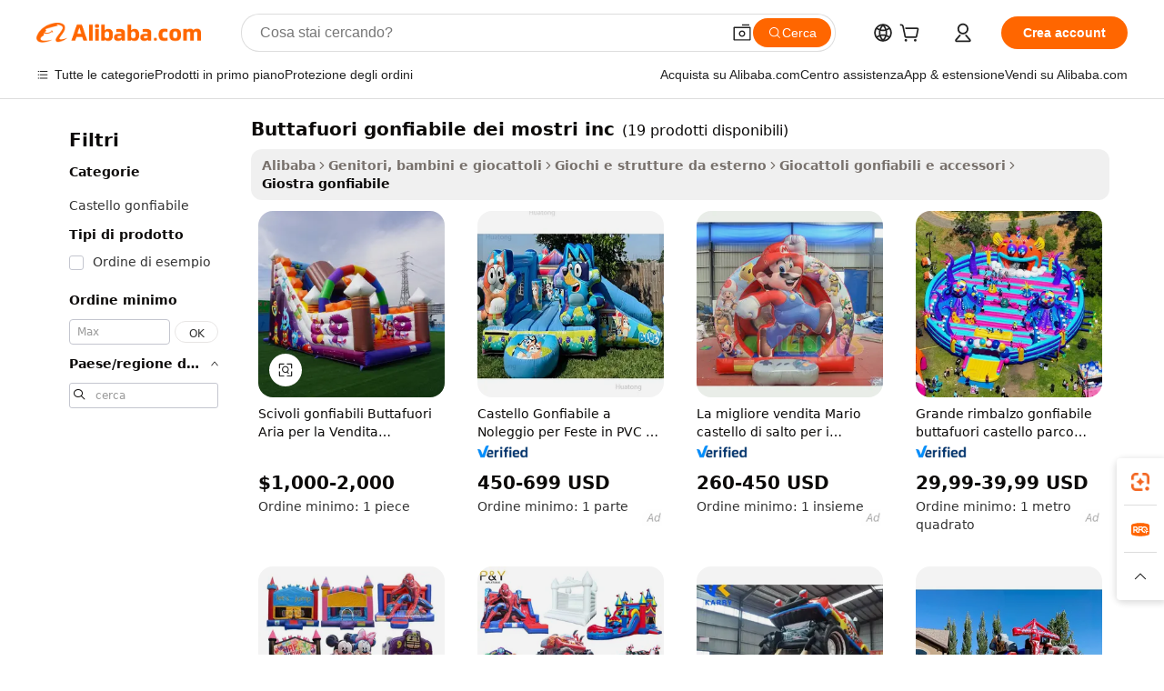

--- FILE ---
content_type: text/html;charset=UTF-8
request_url: https://italian.alibaba.com/g/monsters-inc-inflatable-bouncer.html
body_size: 110679
content:

<!-- screen_content -->

    <!-- tangram:5410 begin-->
    <!-- tangram:529998 begin-->
    
<!DOCTYPE html>
<html lang="it" dir="ltr">
  <head>
        <script>
      window.__BB = {
        scene: window.__bb_scene || 'traffic-free-goods'
      };
      window.__BB.BB_CWV_IGNORE = {
          lcp_element: ['#icbu-buyer-pc-top-banner'],
          lcp_url: [],
        };
      window._timing = {}
      window._timing.first_start = Date.now();
      window.needLoginInspiration = Boolean(false);
      // 变量用于标记页面首次可见时间
      let firstVisibleTime = null;
      if (typeof document.hidden !== 'undefined') {
        // 页面首次加载时直接统计
        if (!document.hidden) {
          firstVisibleTime = Date.now();
          window.__BB_timex = 1
        } else {
          // 页面不可见时监听 visibilitychange 事件
          document.addEventListener('visibilitychange', () => {
            if (!document.hidden) {
              firstVisibleTime = Date.now();
              window.__BB_timex = firstVisibleTime - window.performance.timing.navigationStart
              window.__BB.firstVisibleTime = window.__BB_timex
              console.log("Page became visible after "+ window.__BB_timex + " ms");
            }
          }, { once: true });  // 确保只触发一次
        }
      } else {
        console.warn('Page Visibility API is not supported in this browser.');
      }
    </script>
        <meta name="data-spm" content="a2700">
        <meta name="aplus-xplug" content="NONE">
        <meta name="aplus-icbu-disable-umid" content="1">
        <meta name="google-translate-customization" content="9de59014edaf3b99-22e1cf3b5ca21786-g00bb439a5e9e5f8f-f">
    <meta name="yandex-verification" content="25a76ba8e4443bb3" />
    <meta name="msvalidate.01" content="E3FBF0E89B724C30844BF17C59608E8F" />
    <meta name="viewport" content="width=device-width, initial-scale=1.0, maximum-scale=5.0, user-scalable=yes">
        <link rel="preconnect" href="https://s.alicdn.com/" crossorigin>
    <link rel="dns-prefetch" href="https://s.alicdn.com">
                        <link rel="preload" href="https://s.alicdn.com/@g/alilog/??aplus_plugin_icbufront/index.js,mlog/aplus_v2.js" as="script">
        <link rel="preload" href="https://s.alicdn.com/@img/imgextra/i2/O1CN0153JdbU26g4bILVOyC_!!6000000007690-2-tps-418-58.png" as="image">
        <script>
            window.__APLUS_ABRATE__ = {
        perf_group: 'base64cached',
        scene: "traffic-free-goods",
      };
    </script>
    <meta name="aplus-mmstat-timeout" content="15000">
        <meta content="text/html; charset=utf-8" http-equiv="Content-Type">
          <title>Divertimento buttafuori gonfiabile dei mostri inc per il massimo divertimento - Alibaba.com</title>
      <meta name="keywords" content="inflatable bouncer,bouncy castle commercial inflatable bouncer,baby bouncer">
      <meta name="description" content="Fai esercizio e gioca con l'adorabile gamma di buttafuori gonfiabile dei mostri inc di Alibaba.com. Queste buttafuori gonfiabile dei mostri inc sicure e durevoli sono disponibili con sconti interessanti.">
            <meta name="pagetiming-rate" content="9">
      <meta name="pagetiming-resource-rate" content="4">
                    <link rel="canonical" href="https://italian.alibaba.com/g/monsters-inc-inflatable-bouncer.html">
                              <link rel="alternate" hreflang="fr" href="https://french.alibaba.com/g/monsters-inc-inflatable-bouncer.html">
                  <link rel="alternate" hreflang="de" href="https://german.alibaba.com/g/monsters-inc-inflatable-bouncer.html">
                  <link rel="alternate" hreflang="pt" href="https://portuguese.alibaba.com/g/monsters-inc-inflatable-bouncer.html">
                  <link rel="alternate" hreflang="it" href="https://italian.alibaba.com/g/monsters-inc-inflatable-bouncer.html">
                  <link rel="alternate" hreflang="es" href="https://spanish.alibaba.com/g/monsters-inc-inflatable-bouncer.html">
                  <link rel="alternate" hreflang="ru" href="https://russian.alibaba.com/g/monsters-inc-inflatable-bouncer.html">
                  <link rel="alternate" hreflang="ko" href="https://korean.alibaba.com/g/monsters-inc-inflatable-bouncer.html">
                  <link rel="alternate" hreflang="ar" href="https://arabic.alibaba.com/g/monsters-inc-inflatable-bouncer.html">
                  <link rel="alternate" hreflang="ja" href="https://japanese.alibaba.com/g/monsters-inc-inflatable-bouncer.html">
                  <link rel="alternate" hreflang="tr" href="https://turkish.alibaba.com/g/monsters-inc-inflatable-bouncer.html">
                  <link rel="alternate" hreflang="th" href="https://thai.alibaba.com/g/monsters-inc-inflatable-bouncer.html">
                  <link rel="alternate" hreflang="vi" href="https://vietnamese.alibaba.com/g/monsters-inc-inflatable-bouncer.html">
                  <link rel="alternate" hreflang="nl" href="https://dutch.alibaba.com/g/monsters-inc-inflatable-bouncer.html">
                  <link rel="alternate" hreflang="he" href="https://hebrew.alibaba.com/g/monsters-inc-inflatable-bouncer.html">
                  <link rel="alternate" hreflang="id" href="https://indonesian.alibaba.com/g/monsters-inc-inflatable-bouncer.html">
                  <link rel="alternate" hreflang="hi" href="https://hindi.alibaba.com/g/monsters-inc-inflatable-bouncer.html">
                  <link rel="alternate" hreflang="en" href="https://www.alibaba.com/showroom/monsters-inc-inflatable-bouncer.html">
                  <link rel="alternate" hreflang="zh" href="https://chinese.alibaba.com/g/monsters-inc-inflatable-bouncer.html">
                  <link rel="alternate" hreflang="x-default" href="https://www.alibaba.com/showroom/monsters-inc-inflatable-bouncer.html">
                                        <script>
      // Aplus 配置自动打点
      var queue = window.goldlog_queue || (window.goldlog_queue = []);
      var tags = ["button", "a", "div", "span", "i", "svg", "input", "li", "tr"];
      queue.push(
        {
          action: 'goldlog.appendMetaInfo',
          arguments: [
            'aplus-auto-exp',
            [
              {
                logkey: '/sc.ug_msite.new_product_exp',
                cssSelector: '[data-spm-exp]',
                props: ["data-spm-exp"],
              },
              {
                logkey: '/sc.ug_pc.seolist_product_exp',
                cssSelector: '.traffic-card-gallery',
                props: ["data-spm-exp"],
              }
            ]
          ]
        }
      )
      queue.push({
        action: 'goldlog.setMetaInfo',
        arguments: ['aplus-auto-clk', JSON.stringify(tags.map(tag =>({
          "logkey": "/sc.ug_msite.new_product_clk",
          tag,
          "filter": "data-spm-clk",
          "props": ["data-spm-clk"]
        })))],
      });
    </script>
  </head>
  <div id="icbu-header"><div id="the-new-header" data-version="4.4.0" data-tnh-auto-exp="tnh-expose" data-scenes="search-products" style="position: relative;background-color: #fff;border-bottom: 1px solid #ddd;box-sizing: border-box; font-family:Inter,SF Pro Text,Roboto,Helvetica Neue,Helvetica,Tahoma,Arial,PingFang SC,Microsoft YaHei;"><div style="display: flex;align-items:center;height: 72px;min-width: 1200px;max-width: 1580px;margin: 0 auto;padding: 0 40px;box-sizing: border-box;"><img style="height: 29px; width: 209px;" src="https://s.alicdn.com/@img/imgextra/i2/O1CN0153JdbU26g4bILVOyC_!!6000000007690-2-tps-418-58.png" alt="" /></div><div style="min-width: 1200px;max-width: 1580px;margin: 0 auto;overflow: hidden;font-size: 14px;display: flex;justify-content: space-between;padding: 0 40px;box-sizing: border-box;"><div style="display: flex; align-items: center; justify-content: space-between"><div style="position: relative; height: 36px; padding: 0 28px 0 20px">All categories</div><div style="position: relative; height: 36px; padding-right: 28px">Featured selections</div><div style="position: relative; height: 36px">Trade Assurance</div></div><div style="display: flex; align-items: center; justify-content: space-between"><div style="position: relative; height: 36px; padding-right: 28px">Buyer Central</div><div style="position: relative; height: 36px; padding-right: 28px">Help Center</div><div style="position: relative; height: 36px; padding-right: 28px">Get the app</div><div style="position: relative; height: 36px">Become a supplier</div></div></div></div></div></div>
  <body data-spm="7724857" style="min-height: calc(100vh + 1px)"><script 
id="beacon-aplus"   
src="//s.alicdn.com/@g/alilog/??aplus_plugin_icbufront/index.js,mlog/aplus_v2.js"
exparams="aplus=async&userid=&aplus&ali_beacon_id=&ali_apache_id=&ali_apache_track=&ali_apache_tracktmp=&eagleeye_traceid=21033c8e17685042243003028e0f3d&ip=3%2e22%2e217%2e247&dmtrack_c={ali%5fresin%5ftrace%3dse%5frst%3dnull%7csp%5fviewtype%3dY%7cset%3d3%7cser%3d1007%7cpageId%3d41dbada8a42f4b0780f5969de1aa7995%7cm%5fpageid%3dnull%7cpvmi%3de47b15212fc44a3b9a3a9107b355dba4%7csek%5fsepd%3dbuttafuori%2bgonfiabile%2bdei%2bmostri%2binc%7csek%3dmonsters%2binc%2binflatable%2bbouncer%7cse%5fpn%3d1%7cp4pid%3db140039d%2ded20%2d424e%2db0d5%2d923986ffffbc%7csclkid%3dnull%7cforecast%5fpost%5fcate%3dnull%7cseo%5fnew%5fuser%5fflag%3dfalse%7ccategoryId%3d100001784%7cseo%5fsearch%5fmodel%5fupgrade%5fv2%3d2025070801%7cseo%5fmodule%5fcard%5f20240624%3d202406242%7clong%5ftext%5fgoogle%5ftranslate%5fv2%3d2407142%7cseo%5fcontent%5ftd%5fbottom%5ftext%5fupdate%5fkey%3d2025070801%7cseo%5fsearch%5fmodel%5fupgrade%5fv3%3d2025072201%7cseo%5fsearch%5fmodel%5fmulti%5fupgrade%5fv3%3d2025081101%7cdamo%5falt%5freplace%3dnull%7cwap%5fcross%3d2007659%7cwap%5fcs%5faction%3d2005494%7cAPP%5fVisitor%5fActive%3d26705%7cseo%5fshowroom%5fgoods%5fmix%3d2005244%7cseo%5fdefault%5fcached%5flong%5ftext%5ffrom%5fnew%5fkeyword%5fstep%3d2024122502%7cshowroom%5fgeneral%5ftemplate%3d2005292%7cshowroom%5freview%3d20230308%7cwap%5fcs%5ftext%3dnull%7cstructured%5fdata%3d2025052702%7cseo%5fmulti%5fstyle%5ftext%5fupdate%3d2511182%7cpc%5fnew%5fheader%3dnull%7cseo%5fmeta%5fcate%5ftemplate%5fv1%3d2025042401%7cseo%5fmeta%5ftd%5fsearch%5fkeyword%5fstep%5fv1%3d2025040999%7cseo%5fshowroom%5fbiz%5fbabablog%3d2809001%7cshowroom%5fft%5flong%5ftext%5fbaks%3d80802%7cseo%5ffirstcache%3d2025121600%7cAPP%5fGrowing%5fBuyer%5fHigh%5fIntent%5fActive%3d25488%7cshowroom%5fpc%5fv2019%3d2104%7cAPP%5fProspecting%5fBuyer%3d26712%7ccache%5fcontrol%3dnull%7cAPP%5fChurned%5fCore%5fBuyer%3d25463%7cseo%5fdefault%5fcached%5flong%5ftext%5fstep%3d24110802%7camp%5flighthouse%5fscore%5fimage%3d19657%7cseo%5fft%5ftranslate%5fgemini%3d25012003%7cwap%5fnode%5fssr%3d2015725%7cdataphant%5fopen%3d27030%7clongtext%5fmulti%5fstyle%5fexpand%5frussian%3d2510141%7cseo%5flongtext%5fgoogle%5fdata%5fsection%3d25021702%7cindustry%5fpopular%5ffloor%3dnull%7cwap%5fad%5fgoods%5fproduct%5finterval%3dnull%7cseo%5fgoods%5fbootom%5fwholesale%5flink%3d2486162%7cseo%5fmiddle%5fwholesale%5flink%3d2486164%7cseo%5fkeyword%5faatest%3d15%7cft%5flong%5ftext%5fenpand%5fstep2%3d121602%7cseo%5fft%5flongtext%5fexpand%5fstep3%3d25012102%7cseo%5fwap%5fheadercard%3d2006288%7cAPP%5fChurned%5fInactive%5fVisitor%3d25497%7cAPP%5fGrowing%5fBuyer%5fHigh%5fIntent%5fInactive%3d25484%7cseo%5fmeta%5ftd%5fmulti%5fkey%3d2025061801%7ctop%5frecommend%5f20250120%3d202501201%7clongtext%5fmulti%5fstyle%5fexpand%5ffrench%5fcopy%3d25091802%7clongtext%5fmulti%5fstyle%5fexpand%5ffrench%5fcopy%5fcopy%3d25092502%7clong%5ftext%5fpaa%3d220831%7cseo%5ffloor%5fexp%3dnull%7cseo%5fshowroom%5falgo%5flink%3d17764%7cseo%5fmeta%5ftd%5faib%5fgeneral%5fkey%3d2025091900%7ccountry%5findustry%3d202311033%7cpc%5ffree%5fswitchtosearch%3d2020529%7cshowroom%5fft%5flong%5ftext%5fenpand%5fstep1%3d101102%7cseo%5fshowroom%5fnorel%3dnull%7cplp%5fstyle%5f25%5fpc%3d202505222%7cseo%5fggs%5flayer%3d10011%7cquery%5fmutil%5flang%5ftranslate%3d2025060300%7cAPP%5fChurned%5fBuyer%3d25468%7cstream%5frender%5fperf%5fopt%3d2309181%7cwap%5fgoods%3d2007383%7cseo%5fshowroom%5fsimilar%5f20240614%3d202406142%7cchinese%5fopen%3d6307%7cquery%5fgpt%5ftranslate%3d20240820%7cad%5fproduct%5finterval%3dnull%7camp%5fto%5fpwa%3d2007359%7cplp%5faib%5fmulti%5fai%5fmeta%3d20250401%7cwap%5fsupplier%5fcontent%3dnull%7cpc%5ffree%5frefactoring%3d20220315%7csso%5foem%5ffloor%3d30031%7cAPP%5fGrowing%5fBuyer%5fInactive%3d25476%7cseo%5fpc%5fnew%5fview%5f20240807%3d202408072%7cseo%5fbottom%5ftext%5fentity%5fkey%5fcopy%3d2025062400%7cstream%5frender%3d433763%7cseo%5fmodule%5fcard%5f20240424%3d202404241%7cseo%5ftitle%5freplace%5f20191226%3d5841%7clongtext%5fmulti%5fstyle%5fexpand%3d25090802%7cgoogleweblight%3d6516%7clighthouse%5fbase64%3dnull%7cAPP%5fProspecting%5fBuyer%5fActive%3d26715%7cad%5fgoods%5fproduct%5finterval%3dnull%7cseo%5fbottom%5fdeep%5fextend%5fkw%5fkey%3d2025071101%7clongtext%5fmulti%5fstyle%5fexpand%5fturkish%3d25102802%7cilink%5fuv%3d20240911%7cwap%5flist%5fwakeup%3d2005832%7ctpp%5fcrosslink%5fpc%3d20205311%7cseo%5ftop%5fbooth%3d18501%7cAPP%5fGrowing%5fBuyer%5fLess%5fActive%3d25470%7cseo%5fsearch%5fmodel%5fupgrade%5frank%3d2025092401%7cgoodslayer%3d7977%7cft%5flong%5ftext%5ftranslate%5fexpand%5fstep1%3d24110802%7cseo%5fheaderstyle%5ftraffic%5fkey%5fv1%3d2025072100%7ccrosslink%5fswitch%3d2008141%7cp4p%5foutline%3d20240328%7cseo%5fmeta%5ftd%5faib%5fv2%5fkey%3d2025091800%7crts%5fmulti%3d2008404%7cAPP%5fVisitor%5fLess%5fActive%3d26693%7cplp%5fstyle%5f25%3d202505192%7ccdn%5fvm%3d2007368%7cwap%5fad%5fproduct%5finterval%3dnull%7cseo%5fsearch%5fmodel%5fmulti%5fupgrade%5frank%3d2025092401%7cpc%5fcard%5fshare%3d2025081201%7cAPP%5fGrowing%5fBuyer%5fHigh%5fIntent%5fLess%5fActive%3d25480%7cgoods%5ftitle%5fsubstitute%3d9617%7cwap%5fscreen%5fexp%3d2025081400%7creact%5fheader%5ftest%3d202502182%7cpc%5fcs%5fcolor%3dnull%7cshowroom%5fft%5flong%5ftext%5ftest%3d72502%7cone%5ftap%5flogin%5fABTest%3d202308153%7cseo%5fhyh%5fshow%5ftags%3dnull%7cplp%5fstructured%5fdata%3d2508182%7cguide%5fdelete%3d2008526%7cseo%5findustry%5ftemplate%3dnull%7cseo%5fmeta%5ftd%5fmulti%5fes%5fkey%3d2025073101%7cseo%5fshowroom%5fdata%5fmix%3d19888%7csso%5ftop%5franking%5ffloor%3d20031%7cseo%5ftd%5fdeep%5fupgrade%5fkey%5fv3%3d2025081101%7cwap%5fue%5fone%3d2025111401%7cshowroom%5fto%5frts%5flink%3d2008480%7ccountrysearch%5ftest%3dnull%7cchannel%5famp%5fto%5fpwa%3d2008435%7cseo%5fmulti%5fstyles%5flong%5ftext%3d2503172%7cseo%5fmeta%5ftext%5fmutli%5fcate%5ftemplate%5fv1%3d2025080800%7cseo%5fdefault%5fcached%5fmutil%5flong%5ftext%5fstep%3d24110436%7cseo%5faction%5fpoint%5ftype%3d22823%7cseo%5faib%5ftd%5flaunch%5f20240828%5fcopy%3d202408282%7cseo%5fshowroom%5fwholesale%5flink%3d2486142%7cseo%5fperf%5fimprove%3d2023999%7cseo%5fwap%5flist%5fbounce%5f01%3d2063%7cseo%5fwap%5flist%5fbounce%5f02%3d2128%7cAPP%5fGrowing%5fBuyer%5fActive%3d25492%7cvideolayer%3dnull%7cvideo%5fplay%3dnull%7cAPP%5fChurned%5fMember%5fInactive%3d25501%7cseo%5fgoogle%5fnew%5fstruct%3d438326%7ctpp%5ftrace%3dseoKeyword%2dseoKeyword%5fv3%2dproduct%2dPRODUCT%5fFAIL}&pageid=0316d9f72103028e1768504224&hn=ensearchweb033003002142%2erg%2dus%2deast%2eus68&asid=AQAAAACgO2lpbUhadAAAAACPqOPk8ker0A==&treq=&tres=" async>
</script>
            <style>body{background-color:white;}.no-scrollbar.il-sticky.il-top-0.il-max-h-\[100vh\].il-w-\[200px\].il-flex-shrink-0.il-flex-grow-0.il-overflow-y-scroll{background-color:#FFF;padding-left:12px}</style>
                    <!-- tangram:530006 begin-->
<!--  -->
 <style>
   @keyframes il-spin {
     to {
       transform: rotate(360deg);
     }
   }
   @keyframes il-pulse {
     50% {
       opacity: 0.5;
     }
   }
   .traffic-card-gallery {display: flex;position: relative;flex-direction: column;justify-content: flex-start;border-radius: 0.5rem;background-color: #fff;padding: 0.5rem 0.5rem 1rem;overflow: hidden;font-size: 0.75rem;line-height: 1rem;}
   .traffic-card-list {display: flex;position: relative;flex-direction: row;justify-content: flex-start;border-bottom-width: 1px;background-color: #fff;padding: 1rem;height: 292px;overflow: hidden;font-size: 0.75rem;line-height: 1rem;}
   .product-price {
     b {
       font-size: 22px;
     }
   }
   .skel-loading {
       animation: il-pulse 2s cubic-bezier(0.4, 0, 0.6, 1) infinite;background-color: hsl(60, 4.8%, 95.9%);
   }
 </style>
<div id="first-cached-card">
  <div style="box-sizing:border-box;display: flex;position: absolute;left: 0;right: 0;margin: 0 auto;z-index: 1;min-width: 1200px;max-width: 1580px;padding: 0.75rem 3.25rem 0;pointer-events: none;">
    <!--页面左侧区域-->
    <div style="width: 200px;padding-top: 1rem;padding-left:12px; background-color: #fff;border-radius: 0.25rem">
      <div class="skel-loading" style="height: 1.5rem;width: 50%;border-radius: 0.25rem;"></div>
      <div style="margin-top: 1rem;margin-bottom: 1rem;">
        <div class="skel-loading" style="height: 1rem;width: calc(100% * 5 / 6);"></div>
        <div
          class="skel-loading"
          style="margin-top: 1rem;height: 1rem;width: calc(100% * 8 / 12);"
        ></div>
        <div class="skel-loading" style="margin-top: 1rem;height: 1rem;width: 75%;"></div>
        <div
          class="skel-loading"
          style="margin-top: 1rem;height: 1rem;width: calc(100% * 7 / 12);"
        ></div>
      </div>
      <div class="skel-loading" style="height: 1.5rem;width: 50%;border-radius: 0.25rem;"></div>
      <div style="margin-top: 1rem;margin-bottom: 1rem;">
        <div class="skel-loading" style="height: 1rem;width: calc(100% * 5 / 6);"></div>
        <div
          class="skel-loading"
          style="margin-top: 1rem;height: 1rem;width: calc(100% * 8 / 12);"
        ></div>
        <div class="skel-loading" style="margin-top: 1rem;height: 1rem;width: 75%;"></div>
        <div
          class="skel-loading"
          style="margin-top: 1rem;height: 1rem;width: calc(100% * 7 / 12);"
        ></div>
      </div>
      <div class="skel-loading" style="height: 1.5rem;width: 50%;border-radius: 0.25rem;"></div>
      <div style="margin-top: 1rem;margin-bottom: 1rem;">
        <div class="skel-loading" style="height: 1rem;width: calc(100% * 5 / 6);"></div>
        <div
          class="skel-loading"
          style="margin-top: 1rem;height: 1rem;width: calc(100% * 8 / 12);"
        ></div>
        <div class="skel-loading" style="margin-top: 1rem;height: 1rem;width: 75%;"></div>
        <div
          class="skel-loading"
          style="margin-top: 1rem;height: 1rem;width: calc(100% * 7 / 12);"
        ></div>
      </div>
      <div class="skel-loading" style="height: 1.5rem;width: 50%;border-radius: 0.25rem;"></div>
      <div style="margin-top: 1rem;margin-bottom: 1rem;">
        <div class="skel-loading" style="height: 1rem;width: calc(100% * 5 / 6);"></div>
        <div
          class="skel-loading"
          style="margin-top: 1rem;height: 1rem;width: calc(100% * 8 / 12);"
        ></div>
        <div class="skel-loading" style="margin-top: 1rem;height: 1rem;width: 75%;"></div>
        <div
          class="skel-loading"
          style="margin-top: 1rem;height: 1rem;width: calc(100% * 7 / 12);"
        ></div>
      </div>
      <div class="skel-loading" style="height: 1.5rem;width: 50%;border-radius: 0.25rem;"></div>
      <div style="margin-top: 1rem;margin-bottom: 1rem;">
        <div class="skel-loading" style="height: 1rem;width: calc(100% * 5 / 6);"></div>
        <div
          class="skel-loading"
          style="margin-top: 1rem;height: 1rem;width: calc(100% * 8 / 12);"
        ></div>
        <div class="skel-loading" style="margin-top: 1rem;height: 1rem;width: 75%;"></div>
        <div
          class="skel-loading"
          style="margin-top: 1rem;height: 1rem;width: calc(100% * 7 / 12);"
        ></div>
      </div>
      <div class="skel-loading" style="height: 1.5rem;width: 50%;border-radius: 0.25rem;"></div>
      <div style="margin-top: 1rem;margin-bottom: 1rem;">
        <div class="skel-loading" style="height: 1rem;width: calc(100% * 5 / 6);"></div>
        <div
          class="skel-loading"
          style="margin-top: 1rem;height: 1rem;width: calc(100% * 8 / 12);"
        ></div>
        <div class="skel-loading" style="margin-top: 1rem;height: 1rem;width: 75%;"></div>
        <div
          class="skel-loading"
          style="margin-top: 1rem;height: 1rem;width: calc(100% * 7 / 12);"
        ></div>
      </div>
    </div>
    <!--页面主体区域-->
    <div style="flex: 1 1 0%; overflow: hidden;padding: 0.5rem 0.5rem 0.5rem 1.5rem">
      <div style="height: 1.25rem;margin-bottom: 1rem;"></div>
      <!-- keywords -->
      <div style="margin-bottom: 1rem;height: 1.75rem;font-weight: 700;font-size: 1.25rem;line-height: 1.75rem;"></div>
      <!-- longtext -->
            <div style="width: calc(25% - 0.9rem);pointer-events: auto">
        <div class="traffic-card-gallery">
          <!-- ProductImage -->
          <a href="//www.alibaba.com/product-detail/Inflatable-Slides-Commercial-Air-Bouncer-for_1600293804790.html?from=SEO" target="_blank" style="position: relative;margin-bottom: 0.5rem;aspect-ratio: 1;overflow: hidden;border-radius: 0.5rem;">
            <div style="display: flex; overflow: hidden">
              <div style="position: relative;margin: 0;width: 100%;min-width: 0;flex-shrink: 0;flex-grow: 0;flex-basis: 100%;padding: 0;">
                <img style="position: relative; aspect-ratio: 1; width: 100%" src="[data-uri]" loading="eager" />
                <div style="position: absolute;left: 0;bottom: 0;right: 0;top: 0;background-color: #000;opacity: 0.05;"></div>
              </div>
            </div>
          </a>
          <div style="display: flex;flex: 1 1 0%;flex-direction: column;justify-content: space-between;">
            <div>
              <a class="skel-loading" style="margin-top: 0.5rem;display:inline-block;width:100%;height:1rem;" href="//www.alibaba.com/product-detail/Inflatable-Slides-Commercial-Air-Bouncer-for_1600293804790.html" target="_blank"></a>
              <a class="skel-loading" style="margin-top: 0.125rem;display:inline-block;width:100%;height:1rem;" href="//www.alibaba.com/product-detail/Inflatable-Slides-Commercial-Air-Bouncer-for_1600293804790.html" target="_blank"></a>
              <div class="skel-loading" style="margin-top: 0.25rem;height:1.625rem;width:75%"></div>
              <div class="skel-loading" style="margin-top: 0.5rem;height: 1rem;width:50%"></div>
              <div class="skel-loading" style="margin-top:0.25rem;height:1rem;width:25%"></div>
            </div>
          </div>

        </div>
      </div>

    </div>
  </div>
</div>
<!-- tangram:530006 end-->
            <style>.component-left-filter-callback{display:flex;position:relative;margin-top:10px;height:1200px}.component-left-filter-callback img{width:200px}.component-left-filter-callback i{position:absolute;top:5%;left:50%}.related-search-wrapper{padding:.5rem;--tw-bg-opacity: 1;background-color:#fff;background-color:rgba(255,255,255,var(--tw-bg-opacity, 1));border-width:1px;border-color:var(--input)}.related-search-wrapper .related-search-box{margin:12px 16px}.related-search-wrapper .related-search-box .related-search-title{display:inline;float:start;color:#666;word-wrap:break-word;margin-right:12px;width:13%}.related-search-wrapper .related-search-box .related-search-content{display:flex;flex-wrap:wrap}.related-search-wrapper .related-search-box .related-search-content .related-search-link{margin-right:12px;width:23%;overflow:hidden;color:#666;text-overflow:ellipsis;white-space:nowrap}.product-title img{margin-right:.5rem;display:inline-block;height:1rem;vertical-align:sub}.product-price b{font-size:22px}.similar-icon{position:absolute;bottom:12px;z-index:2;right:12px}.rfq-card{display:inline-block;position:relative;box-sizing:border-box;margin-bottom:36px}.rfq-card .rfq-card-content{display:flex;position:relative;flex-direction:column;align-items:flex-start;background-size:cover;background-color:#fff;padding:12px;width:100%;height:100%}.rfq-card .rfq-card-content .rfq-card-icon{margin-top:50px}.rfq-card .rfq-card-content .rfq-card-icon img{width:45px}.rfq-card .rfq-card-content .rfq-card-top-title{margin-top:14px;color:#222;font-weight:400;font-size:16px}.rfq-card .rfq-card-content .rfq-card-title{margin-top:24px;color:#333;font-weight:800;font-size:20px}.rfq-card .rfq-card-content .rfq-card-input-box{margin-top:24px;width:100%}.rfq-card .rfq-card-content .rfq-card-input-box textarea{box-sizing:border-box;border:1px solid #ddd;border-radius:4px;background-color:#fff;padding:9px 12px;width:100%;height:88px;resize:none;color:#666;font-weight:400;font-size:13px;font-family:inherit}.rfq-card .rfq-card-content .rfq-card-button{margin-top:24px;border:1px solid #666;border-radius:16px;background-color:#fff;width:67%;color:#000;font-weight:700;font-size:14px;line-height:30px;text-align:center}[data-modulename^=ProductList-] div{contain-intrinsic-size:auto 500px}.traffic-card-gallery:hover{--tw-shadow: 0px 2px 6px 2px rgba(0,0,0,.12157);--tw-shadow-colored: 0px 2px 6px 2px var(--tw-shadow-color);box-shadow:0 0 #0000,0 0 #0000,0 2px 6px 2px #0000001f;box-shadow:var(--tw-ring-offset-shadow, 0 0 rgba(0,0,0,0)),var(--tw-ring-shadow, 0 0 rgba(0,0,0,0)),var(--tw-shadow);z-index:10}.traffic-card-gallery{position:relative;display:flex;flex-direction:column;justify-content:flex-start;overflow:hidden;border-radius:.75rem;--tw-bg-opacity: 1;background-color:#fff;background-color:rgba(255,255,255,var(--tw-bg-opacity, 1));padding:.5rem;font-size:.75rem;line-height:1rem}.traffic-card-list{position:relative;display:flex;height:292px;flex-direction:row;justify-content:flex-start;overflow:hidden;border-bottom-width:1px;--tw-bg-opacity: 1;background-color:#fff;background-color:rgba(255,255,255,var(--tw-bg-opacity, 1));padding:1rem;font-size:.75rem;line-height:1rem}.traffic-card-g-industry:hover{--tw-shadow: 0 0 10px rgba(0,0,0,.1);--tw-shadow-colored: 0 0 10px var(--tw-shadow-color);box-shadow:0 0 #0000,0 0 #0000,0 0 10px #0000001a;box-shadow:var(--tw-ring-offset-shadow, 0 0 rgba(0,0,0,0)),var(--tw-ring-shadow, 0 0 rgba(0,0,0,0)),var(--tw-shadow)}.traffic-card-g-industry{position:relative;border-radius:var(--radius);--tw-bg-opacity: 1;background-color:#fff;background-color:rgba(255,255,255,var(--tw-bg-opacity, 1));padding:1.25rem .75rem .75rem;font-size:.875rem;line-height:1.25rem}.module-filter-section-wrapper{max-height:none!important;overflow-x:hidden}*,:before,:after{--tw-border-spacing-x: 0;--tw-border-spacing-y: 0;--tw-translate-x: 0;--tw-translate-y: 0;--tw-rotate: 0;--tw-skew-x: 0;--tw-skew-y: 0;--tw-scale-x: 1;--tw-scale-y: 1;--tw-pan-x: ;--tw-pan-y: ;--tw-pinch-zoom: ;--tw-scroll-snap-strictness: proximity;--tw-gradient-from-position: ;--tw-gradient-via-position: ;--tw-gradient-to-position: ;--tw-ordinal: ;--tw-slashed-zero: ;--tw-numeric-figure: ;--tw-numeric-spacing: ;--tw-numeric-fraction: ;--tw-ring-inset: ;--tw-ring-offset-width: 0px;--tw-ring-offset-color: #fff;--tw-ring-color: rgba(59, 130, 246, .5);--tw-ring-offset-shadow: 0 0 rgba(0,0,0,0);--tw-ring-shadow: 0 0 rgba(0,0,0,0);--tw-shadow: 0 0 rgba(0,0,0,0);--tw-shadow-colored: 0 0 rgba(0,0,0,0);--tw-blur: ;--tw-brightness: ;--tw-contrast: ;--tw-grayscale: ;--tw-hue-rotate: ;--tw-invert: ;--tw-saturate: ;--tw-sepia: ;--tw-drop-shadow: ;--tw-backdrop-blur: ;--tw-backdrop-brightness: ;--tw-backdrop-contrast: ;--tw-backdrop-grayscale: ;--tw-backdrop-hue-rotate: ;--tw-backdrop-invert: ;--tw-backdrop-opacity: ;--tw-backdrop-saturate: ;--tw-backdrop-sepia: ;--tw-contain-size: ;--tw-contain-layout: ;--tw-contain-paint: ;--tw-contain-style: }::backdrop{--tw-border-spacing-x: 0;--tw-border-spacing-y: 0;--tw-translate-x: 0;--tw-translate-y: 0;--tw-rotate: 0;--tw-skew-x: 0;--tw-skew-y: 0;--tw-scale-x: 1;--tw-scale-y: 1;--tw-pan-x: ;--tw-pan-y: ;--tw-pinch-zoom: ;--tw-scroll-snap-strictness: proximity;--tw-gradient-from-position: ;--tw-gradient-via-position: ;--tw-gradient-to-position: ;--tw-ordinal: ;--tw-slashed-zero: ;--tw-numeric-figure: ;--tw-numeric-spacing: ;--tw-numeric-fraction: ;--tw-ring-inset: ;--tw-ring-offset-width: 0px;--tw-ring-offset-color: #fff;--tw-ring-color: rgba(59, 130, 246, .5);--tw-ring-offset-shadow: 0 0 rgba(0,0,0,0);--tw-ring-shadow: 0 0 rgba(0,0,0,0);--tw-shadow: 0 0 rgba(0,0,0,0);--tw-shadow-colored: 0 0 rgba(0,0,0,0);--tw-blur: ;--tw-brightness: ;--tw-contrast: ;--tw-grayscale: ;--tw-hue-rotate: ;--tw-invert: ;--tw-saturate: ;--tw-sepia: ;--tw-drop-shadow: ;--tw-backdrop-blur: ;--tw-backdrop-brightness: ;--tw-backdrop-contrast: ;--tw-backdrop-grayscale: ;--tw-backdrop-hue-rotate: ;--tw-backdrop-invert: ;--tw-backdrop-opacity: ;--tw-backdrop-saturate: ;--tw-backdrop-sepia: ;--tw-contain-size: ;--tw-contain-layout: ;--tw-contain-paint: ;--tw-contain-style: }*,:before,:after{box-sizing:border-box;border-width:0;border-style:solid;border-color:#e5e7eb}:before,:after{--tw-content: ""}html,:host{line-height:1.5;-webkit-text-size-adjust:100%;-moz-tab-size:4;-o-tab-size:4;tab-size:4;font-family:ui-sans-serif,system-ui,-apple-system,Segoe UI,Roboto,Ubuntu,Cantarell,Noto Sans,sans-serif,"Apple Color Emoji","Segoe UI Emoji",Segoe UI Symbol,"Noto Color Emoji";font-feature-settings:normal;font-variation-settings:normal;-webkit-tap-highlight-color:transparent}body{margin:0;line-height:inherit}hr{height:0;color:inherit;border-top-width:1px}abbr:where([title]){text-decoration:underline;-webkit-text-decoration:underline dotted;text-decoration:underline dotted}h1,h2,h3,h4,h5,h6{font-size:inherit;font-weight:inherit}a{color:inherit;text-decoration:inherit}b,strong{font-weight:bolder}code,kbd,samp,pre{font-family:ui-monospace,SFMono-Regular,Menlo,Monaco,Consolas,Liberation Mono,Courier New,monospace;font-feature-settings:normal;font-variation-settings:normal;font-size:1em}small{font-size:80%}sub,sup{font-size:75%;line-height:0;position:relative;vertical-align:baseline}sub{bottom:-.25em}sup{top:-.5em}table{text-indent:0;border-color:inherit;border-collapse:collapse}button,input,optgroup,select,textarea{font-family:inherit;font-feature-settings:inherit;font-variation-settings:inherit;font-size:100%;font-weight:inherit;line-height:inherit;letter-spacing:inherit;color:inherit;margin:0;padding:0}button,select{text-transform:none}button,input:where([type=button]),input:where([type=reset]),input:where([type=submit]){-webkit-appearance:button;background-color:transparent;background-image:none}:-moz-focusring{outline:auto}:-moz-ui-invalid{box-shadow:none}progress{vertical-align:baseline}::-webkit-inner-spin-button,::-webkit-outer-spin-button{height:auto}[type=search]{-webkit-appearance:textfield;outline-offset:-2px}::-webkit-search-decoration{-webkit-appearance:none}::-webkit-file-upload-button{-webkit-appearance:button;font:inherit}summary{display:list-item}blockquote,dl,dd,h1,h2,h3,h4,h5,h6,hr,figure,p,pre{margin:0}fieldset{margin:0;padding:0}legend{padding:0}ol,ul,menu{list-style:none;margin:0;padding:0}dialog{padding:0}textarea{resize:vertical}input::-moz-placeholder,textarea::-moz-placeholder{opacity:1;color:#9ca3af}input::placeholder,textarea::placeholder{opacity:1;color:#9ca3af}button,[role=button]{cursor:pointer}:disabled{cursor:default}img,svg,video,canvas,audio,iframe,embed,object{display:block;vertical-align:middle}img,video{max-width:100%;height:auto}[hidden]:where(:not([hidden=until-found])){display:none}:root{--background: hsl(0, 0%, 100%);--foreground: hsl(20, 14.3%, 4.1%);--card: hsl(0, 0%, 100%);--card-foreground: hsl(20, 14.3%, 4.1%);--popover: hsl(0, 0%, 100%);--popover-foreground: hsl(20, 14.3%, 4.1%);--primary: hsl(24, 100%, 50%);--primary-foreground: hsl(60, 9.1%, 97.8%);--secondary: hsl(60, 4.8%, 95.9%);--secondary-foreground: #333;--muted: hsl(60, 4.8%, 95.9%);--muted-foreground: hsl(25, 5.3%, 44.7%);--accent: hsl(60, 4.8%, 95.9%);--accent-foreground: hsl(24, 9.8%, 10%);--destructive: hsl(0, 84.2%, 60.2%);--destructive-foreground: hsl(60, 9.1%, 97.8%);--border: hsl(20, 5.9%, 90%);--input: hsl(20, 5.9%, 90%);--ring: hsl(24.6, 95%, 53.1%);--radius: 1rem}.dark{--background: hsl(20, 14.3%, 4.1%);--foreground: hsl(60, 9.1%, 97.8%);--card: hsl(20, 14.3%, 4.1%);--card-foreground: hsl(60, 9.1%, 97.8%);--popover: hsl(20, 14.3%, 4.1%);--popover-foreground: hsl(60, 9.1%, 97.8%);--primary: hsl(20.5, 90.2%, 48.2%);--primary-foreground: hsl(60, 9.1%, 97.8%);--secondary: hsl(12, 6.5%, 15.1%);--secondary-foreground: hsl(60, 9.1%, 97.8%);--muted: hsl(12, 6.5%, 15.1%);--muted-foreground: hsl(24, 5.4%, 63.9%);--accent: hsl(12, 6.5%, 15.1%);--accent-foreground: hsl(60, 9.1%, 97.8%);--destructive: hsl(0, 72.2%, 50.6%);--destructive-foreground: hsl(60, 9.1%, 97.8%);--border: hsl(12, 6.5%, 15.1%);--input: hsl(12, 6.5%, 15.1%);--ring: hsl(20.5, 90.2%, 48.2%)}*{border-color:#e7e5e4;border-color:var(--border)}body{background-color:#fff;background-color:var(--background);color:#0c0a09;color:var(--foreground)}.il-sr-only{position:absolute;width:1px;height:1px;padding:0;margin:-1px;overflow:hidden;clip:rect(0,0,0,0);white-space:nowrap;border-width:0}.il-invisible{visibility:hidden}.il-fixed{position:fixed}.il-absolute{position:absolute}.il-relative{position:relative}.il-sticky{position:sticky}.il-inset-0{inset:0}.il--bottom-12{bottom:-3rem}.il--top-12{top:-3rem}.il-bottom-0{bottom:0}.il-bottom-2{bottom:.5rem}.il-bottom-3{bottom:.75rem}.il-bottom-4{bottom:1rem}.il-end-0{right:0}.il-end-2{right:.5rem}.il-end-3{right:.75rem}.il-end-4{right:1rem}.il-left-0{left:0}.il-left-3{left:.75rem}.il-right-0{right:0}.il-right-2{right:.5rem}.il-right-3{right:.75rem}.il-start-0{left:0}.il-start-1\/2{left:50%}.il-start-2{left:.5rem}.il-start-3{left:.75rem}.il-start-\[50\%\]{left:50%}.il-top-0{top:0}.il-top-1\/2{top:50%}.il-top-16{top:4rem}.il-top-4{top:1rem}.il-top-\[50\%\]{top:50%}.il-z-10{z-index:10}.il-z-50{z-index:50}.il-z-\[9999\]{z-index:9999}.il-col-span-4{grid-column:span 4 / span 4}.il-m-0{margin:0}.il-m-3{margin:.75rem}.il-m-auto{margin:auto}.il-mx-auto{margin-left:auto;margin-right:auto}.il-my-3{margin-top:.75rem;margin-bottom:.75rem}.il-my-5{margin-top:1.25rem;margin-bottom:1.25rem}.il-my-auto{margin-top:auto;margin-bottom:auto}.\!il-mb-4{margin-bottom:1rem!important}.il--mt-4{margin-top:-1rem}.il-mb-0{margin-bottom:0}.il-mb-1{margin-bottom:.25rem}.il-mb-2{margin-bottom:.5rem}.il-mb-3{margin-bottom:.75rem}.il-mb-4{margin-bottom:1rem}.il-mb-5{margin-bottom:1.25rem}.il-mb-6{margin-bottom:1.5rem}.il-mb-8{margin-bottom:2rem}.il-mb-\[-0\.75rem\]{margin-bottom:-.75rem}.il-mb-\[0\.125rem\]{margin-bottom:.125rem}.il-me-1{margin-right:.25rem}.il-me-2{margin-right:.5rem}.il-me-3{margin-right:.75rem}.il-me-auto{margin-right:auto}.il-mr-1{margin-right:.25rem}.il-mr-2{margin-right:.5rem}.il-ms-1{margin-left:.25rem}.il-ms-4{margin-left:1rem}.il-ms-5{margin-left:1.25rem}.il-ms-8{margin-left:2rem}.il-ms-\[\.375rem\]{margin-left:.375rem}.il-ms-auto{margin-left:auto}.il-mt-0{margin-top:0}.il-mt-0\.5{margin-top:.125rem}.il-mt-1{margin-top:.25rem}.il-mt-2{margin-top:.5rem}.il-mt-3{margin-top:.75rem}.il-mt-4{margin-top:1rem}.il-mt-6{margin-top:1.5rem}.il-line-clamp-1{overflow:hidden;display:-webkit-box;-webkit-box-orient:vertical;-webkit-line-clamp:1}.il-line-clamp-2{overflow:hidden;display:-webkit-box;-webkit-box-orient:vertical;-webkit-line-clamp:2}.il-line-clamp-6{overflow:hidden;display:-webkit-box;-webkit-box-orient:vertical;-webkit-line-clamp:6}.il-inline-block{display:inline-block}.il-inline{display:inline}.il-flex{display:flex}.il-inline-flex{display:inline-flex}.il-grid{display:grid}.il-aspect-square{aspect-ratio:1 / 1}.il-size-5{width:1.25rem;height:1.25rem}.il-h-1{height:.25rem}.il-h-10{height:2.5rem}.il-h-11{height:2.75rem}.il-h-20{height:5rem}.il-h-24{height:6rem}.il-h-3\.5{height:.875rem}.il-h-4{height:1rem}.il-h-40{height:10rem}.il-h-6{height:1.5rem}.il-h-8{height:2rem}.il-h-9{height:2.25rem}.il-h-\[150px\]{height:150px}.il-h-\[152px\]{height:152px}.il-h-\[18\.25rem\]{height:18.25rem}.il-h-\[292px\]{height:292px}.il-h-\[600px\]{height:600px}.il-h-auto{height:auto}.il-h-fit{height:-moz-fit-content;height:fit-content}.il-h-full{height:100%}.il-h-screen{height:100vh}.il-max-h-\[100vh\]{max-height:100vh}.il-w-1\/2{width:50%}.il-w-10{width:2.5rem}.il-w-10\/12{width:83.333333%}.il-w-4{width:1rem}.il-w-6{width:1.5rem}.il-w-64{width:16rem}.il-w-7\/12{width:58.333333%}.il-w-72{width:18rem}.il-w-8{width:2rem}.il-w-8\/12{width:66.666667%}.il-w-9{width:2.25rem}.il-w-9\/12{width:75%}.il-w-\[200px\]{width:200px}.il-w-\[84px\]{width:84px}.il-w-fit{width:-moz-fit-content;width:fit-content}.il-w-full{width:100%}.il-w-screen{width:100vw}.il-min-w-0{min-width:0px}.il-min-w-3{min-width:.75rem}.il-min-w-\[1200px\]{min-width:1200px}.il-max-w-\[1000px\]{max-width:1000px}.il-max-w-\[1580px\]{max-width:1580px}.il-max-w-full{max-width:100%}.il-max-w-lg{max-width:32rem}.il-flex-1{flex:1 1 0%}.il-flex-shrink-0,.il-shrink-0{flex-shrink:0}.il-flex-grow-0,.il-grow-0{flex-grow:0}.il-basis-24{flex-basis:6rem}.il-basis-full{flex-basis:100%}.il-origin-\[--radix-tooltip-content-transform-origin\]{transform-origin:var(--radix-tooltip-content-transform-origin)}.il--translate-x-1\/2{--tw-translate-x: -50%;transform:translate(-50%,var(--tw-translate-y)) rotate(var(--tw-rotate)) skew(var(--tw-skew-x)) skewY(var(--tw-skew-y)) scaleX(var(--tw-scale-x)) scaleY(var(--tw-scale-y));transform:translate(var(--tw-translate-x),var(--tw-translate-y)) rotate(var(--tw-rotate)) skew(var(--tw-skew-x)) skewY(var(--tw-skew-y)) scaleX(var(--tw-scale-x)) scaleY(var(--tw-scale-y))}.il--translate-y-1\/2{--tw-translate-y: -50%;transform:translate(var(--tw-translate-x),-50%) rotate(var(--tw-rotate)) skew(var(--tw-skew-x)) skewY(var(--tw-skew-y)) scaleX(var(--tw-scale-x)) scaleY(var(--tw-scale-y));transform:translate(var(--tw-translate-x),var(--tw-translate-y)) rotate(var(--tw-rotate)) skew(var(--tw-skew-x)) skewY(var(--tw-skew-y)) scaleX(var(--tw-scale-x)) scaleY(var(--tw-scale-y))}.il-translate-x-\[-50\%\]{--tw-translate-x: -50%;transform:translate(-50%,var(--tw-translate-y)) rotate(var(--tw-rotate)) skew(var(--tw-skew-x)) skewY(var(--tw-skew-y)) scaleX(var(--tw-scale-x)) scaleY(var(--tw-scale-y));transform:translate(var(--tw-translate-x),var(--tw-translate-y)) rotate(var(--tw-rotate)) skew(var(--tw-skew-x)) skewY(var(--tw-skew-y)) scaleX(var(--tw-scale-x)) scaleY(var(--tw-scale-y))}.il-translate-y-\[-50\%\]{--tw-translate-y: -50%;transform:translate(var(--tw-translate-x),-50%) rotate(var(--tw-rotate)) skew(var(--tw-skew-x)) skewY(var(--tw-skew-y)) scaleX(var(--tw-scale-x)) scaleY(var(--tw-scale-y));transform:translate(var(--tw-translate-x),var(--tw-translate-y)) rotate(var(--tw-rotate)) skew(var(--tw-skew-x)) skewY(var(--tw-skew-y)) scaleX(var(--tw-scale-x)) scaleY(var(--tw-scale-y))}.il-rotate-90{--tw-rotate: 90deg;transform:translate(var(--tw-translate-x),var(--tw-translate-y)) rotate(90deg) skew(var(--tw-skew-x)) skewY(var(--tw-skew-y)) scaleX(var(--tw-scale-x)) scaleY(var(--tw-scale-y));transform:translate(var(--tw-translate-x),var(--tw-translate-y)) rotate(var(--tw-rotate)) skew(var(--tw-skew-x)) skewY(var(--tw-skew-y)) scaleX(var(--tw-scale-x)) scaleY(var(--tw-scale-y))}@keyframes il-pulse{50%{opacity:.5}}.il-animate-pulse{animation:il-pulse 2s cubic-bezier(.4,0,.6,1) infinite}@keyframes il-spin{to{transform:rotate(360deg)}}.il-animate-spin{animation:il-spin 1s linear infinite}.il-cursor-pointer{cursor:pointer}.il-list-disc{list-style-type:disc}.il-grid-cols-2{grid-template-columns:repeat(2,minmax(0,1fr))}.il-grid-cols-4{grid-template-columns:repeat(4,minmax(0,1fr))}.il-flex-row{flex-direction:row}.il-flex-col{flex-direction:column}.il-flex-col-reverse{flex-direction:column-reverse}.il-flex-wrap{flex-wrap:wrap}.il-flex-nowrap{flex-wrap:nowrap}.il-items-start{align-items:flex-start}.il-items-center{align-items:center}.il-items-baseline{align-items:baseline}.il-justify-start{justify-content:flex-start}.il-justify-end{justify-content:flex-end}.il-justify-center{justify-content:center}.il-justify-between{justify-content:space-between}.il-gap-1{gap:.25rem}.il-gap-1\.5{gap:.375rem}.il-gap-10{gap:2.5rem}.il-gap-2{gap:.5rem}.il-gap-3{gap:.75rem}.il-gap-4{gap:1rem}.il-gap-8{gap:2rem}.il-gap-\[\.0938rem\]{gap:.0938rem}.il-gap-\[\.375rem\]{gap:.375rem}.il-gap-\[0\.125rem\]{gap:.125rem}.\!il-gap-x-5{-moz-column-gap:1.25rem!important;column-gap:1.25rem!important}.\!il-gap-y-5{row-gap:1.25rem!important}.il-space-y-1\.5>:not([hidden])~:not([hidden]){--tw-space-y-reverse: 0;margin-top:calc(.375rem * (1 - var(--tw-space-y-reverse)));margin-top:.375rem;margin-top:calc(.375rem * calc(1 - var(--tw-space-y-reverse)));margin-bottom:0rem;margin-bottom:calc(.375rem * var(--tw-space-y-reverse))}.il-space-y-4>:not([hidden])~:not([hidden]){--tw-space-y-reverse: 0;margin-top:calc(1rem * (1 - var(--tw-space-y-reverse)));margin-top:1rem;margin-top:calc(1rem * calc(1 - var(--tw-space-y-reverse)));margin-bottom:0rem;margin-bottom:calc(1rem * var(--tw-space-y-reverse))}.il-overflow-hidden{overflow:hidden}.il-overflow-y-auto{overflow-y:auto}.il-overflow-y-scroll{overflow-y:scroll}.il-truncate{overflow:hidden;text-overflow:ellipsis;white-space:nowrap}.il-text-ellipsis{text-overflow:ellipsis}.il-whitespace-normal{white-space:normal}.il-whitespace-nowrap{white-space:nowrap}.il-break-normal{word-wrap:normal;word-break:normal}.il-break-words{word-wrap:break-word}.il-break-all{word-break:break-all}.il-rounded{border-radius:.25rem}.il-rounded-2xl{border-radius:1rem}.il-rounded-\[0\.5rem\]{border-radius:.5rem}.il-rounded-\[1\.25rem\]{border-radius:1.25rem}.il-rounded-full{border-radius:9999px}.il-rounded-lg{border-radius:1rem;border-radius:var(--radius)}.il-rounded-md{border-radius:calc(1rem - 2px);border-radius:calc(var(--radius) - 2px)}.il-rounded-sm{border-radius:calc(1rem - 4px);border-radius:calc(var(--radius) - 4px)}.il-rounded-xl{border-radius:.75rem}.il-border,.il-border-\[1px\]{border-width:1px}.il-border-b,.il-border-b-\[1px\]{border-bottom-width:1px}.il-border-solid{border-style:solid}.il-border-none{border-style:none}.il-border-\[\#222\]{--tw-border-opacity: 1;border-color:#222;border-color:rgba(34,34,34,var(--tw-border-opacity, 1))}.il-border-\[\#DDD\]{--tw-border-opacity: 1;border-color:#ddd;border-color:rgba(221,221,221,var(--tw-border-opacity, 1))}.il-border-foreground{border-color:#0c0a09;border-color:var(--foreground)}.il-border-input{border-color:#e7e5e4;border-color:var(--input)}.il-bg-\[\#F8F8F8\]{--tw-bg-opacity: 1;background-color:#f8f8f8;background-color:rgba(248,248,248,var(--tw-bg-opacity, 1))}.il-bg-\[\#d9d9d963\]{background-color:#d9d9d963}.il-bg-accent{background-color:#f5f5f4;background-color:var(--accent)}.il-bg-background{background-color:#fff;background-color:var(--background)}.il-bg-black{--tw-bg-opacity: 1;background-color:#000;background-color:rgba(0,0,0,var(--tw-bg-opacity, 1))}.il-bg-black\/80{background-color:#000c}.il-bg-destructive{background-color:#ef4444;background-color:var(--destructive)}.il-bg-gray-300{--tw-bg-opacity: 1;background-color:#d1d5db;background-color:rgba(209,213,219,var(--tw-bg-opacity, 1))}.il-bg-muted{background-color:#f5f5f4;background-color:var(--muted)}.il-bg-orange-500{--tw-bg-opacity: 1;background-color:#f97316;background-color:rgba(249,115,22,var(--tw-bg-opacity, 1))}.il-bg-popover{background-color:#fff;background-color:var(--popover)}.il-bg-primary{background-color:#f60;background-color:var(--primary)}.il-bg-secondary{background-color:#f5f5f4;background-color:var(--secondary)}.il-bg-transparent{background-color:transparent}.il-bg-white{--tw-bg-opacity: 1;background-color:#fff;background-color:rgba(255,255,255,var(--tw-bg-opacity, 1))}.il-bg-opacity-80{--tw-bg-opacity: .8}.il-bg-cover{background-size:cover}.il-bg-no-repeat{background-repeat:no-repeat}.il-fill-black{fill:#000}.il-object-cover{-o-object-fit:cover;object-fit:cover}.il-p-0{padding:0}.il-p-1{padding:.25rem}.il-p-2{padding:.5rem}.il-p-3{padding:.75rem}.il-p-4{padding:1rem}.il-p-5{padding:1.25rem}.il-p-6{padding:1.5rem}.il-px-2{padding-left:.5rem;padding-right:.5rem}.il-px-3{padding-left:.75rem;padding-right:.75rem}.il-py-0\.5{padding-top:.125rem;padding-bottom:.125rem}.il-py-1\.5{padding-top:.375rem;padding-bottom:.375rem}.il-py-10{padding-top:2.5rem;padding-bottom:2.5rem}.il-py-2{padding-top:.5rem;padding-bottom:.5rem}.il-py-3{padding-top:.75rem;padding-bottom:.75rem}.il-pb-0{padding-bottom:0}.il-pb-3{padding-bottom:.75rem}.il-pb-4{padding-bottom:1rem}.il-pb-8{padding-bottom:2rem}.il-pe-0{padding-right:0}.il-pe-2{padding-right:.5rem}.il-pe-3{padding-right:.75rem}.il-pe-4{padding-right:1rem}.il-pe-6{padding-right:1.5rem}.il-pe-8{padding-right:2rem}.il-pe-\[12px\]{padding-right:12px}.il-pe-\[3\.25rem\]{padding-right:3.25rem}.il-pl-4{padding-left:1rem}.il-ps-0{padding-left:0}.il-ps-2{padding-left:.5rem}.il-ps-3{padding-left:.75rem}.il-ps-4{padding-left:1rem}.il-ps-6{padding-left:1.5rem}.il-ps-8{padding-left:2rem}.il-ps-\[12px\]{padding-left:12px}.il-ps-\[3\.25rem\]{padding-left:3.25rem}.il-pt-10{padding-top:2.5rem}.il-pt-4{padding-top:1rem}.il-pt-5{padding-top:1.25rem}.il-pt-6{padding-top:1.5rem}.il-pt-7{padding-top:1.75rem}.il-text-center{text-align:center}.il-text-start{text-align:left}.il-text-2xl{font-size:1.5rem;line-height:2rem}.il-text-base{font-size:1rem;line-height:1.5rem}.il-text-lg{font-size:1.125rem;line-height:1.75rem}.il-text-sm{font-size:.875rem;line-height:1.25rem}.il-text-xl{font-size:1.25rem;line-height:1.75rem}.il-text-xs{font-size:.75rem;line-height:1rem}.il-font-\[600\]{font-weight:600}.il-font-bold{font-weight:700}.il-font-medium{font-weight:500}.il-font-normal{font-weight:400}.il-font-semibold{font-weight:600}.il-leading-3{line-height:.75rem}.il-leading-4{line-height:1rem}.il-leading-\[1\.43\]{line-height:1.43}.il-leading-\[18px\]{line-height:18px}.il-leading-\[26px\]{line-height:26px}.il-leading-none{line-height:1}.il-tracking-tight{letter-spacing:-.025em}.il-text-\[\#00820D\]{--tw-text-opacity: 1;color:#00820d;color:rgba(0,130,13,var(--tw-text-opacity, 1))}.il-text-\[\#222\]{--tw-text-opacity: 1;color:#222;color:rgba(34,34,34,var(--tw-text-opacity, 1))}.il-text-\[\#444\]{--tw-text-opacity: 1;color:#444;color:rgba(68,68,68,var(--tw-text-opacity, 1))}.il-text-\[\#4B1D1F\]{--tw-text-opacity: 1;color:#4b1d1f;color:rgba(75,29,31,var(--tw-text-opacity, 1))}.il-text-\[\#767676\]{--tw-text-opacity: 1;color:#767676;color:rgba(118,118,118,var(--tw-text-opacity, 1))}.il-text-\[\#D04A0A\]{--tw-text-opacity: 1;color:#d04a0a;color:rgba(208,74,10,var(--tw-text-opacity, 1))}.il-text-\[\#F7421E\]{--tw-text-opacity: 1;color:#f7421e;color:rgba(247,66,30,var(--tw-text-opacity, 1))}.il-text-\[\#FF6600\]{--tw-text-opacity: 1;color:#f60;color:rgba(255,102,0,var(--tw-text-opacity, 1))}.il-text-\[\#f7421e\]{--tw-text-opacity: 1;color:#f7421e;color:rgba(247,66,30,var(--tw-text-opacity, 1))}.il-text-destructive-foreground{color:#fafaf9;color:var(--destructive-foreground)}.il-text-foreground{color:#0c0a09;color:var(--foreground)}.il-text-muted-foreground{color:#78716c;color:var(--muted-foreground)}.il-text-popover-foreground{color:#0c0a09;color:var(--popover-foreground)}.il-text-primary{color:#f60;color:var(--primary)}.il-text-primary-foreground{color:#fafaf9;color:var(--primary-foreground)}.il-text-secondary-foreground{color:#333;color:var(--secondary-foreground)}.il-text-white{--tw-text-opacity: 1;color:#fff;color:rgba(255,255,255,var(--tw-text-opacity, 1))}.il-underline{text-decoration-line:underline}.il-line-through{text-decoration-line:line-through}.il-underline-offset-4{text-underline-offset:4px}.il-opacity-5{opacity:.05}.il-opacity-70{opacity:.7}.il-shadow-\[0_2px_6px_2px_rgba\(0\,0\,0\,0\.12\)\]{--tw-shadow: 0 2px 6px 2px rgba(0,0,0,.12);--tw-shadow-colored: 0 2px 6px 2px var(--tw-shadow-color);box-shadow:0 0 #0000,0 0 #0000,0 2px 6px 2px #0000001f;box-shadow:var(--tw-ring-offset-shadow, 0 0 rgba(0,0,0,0)),var(--tw-ring-shadow, 0 0 rgba(0,0,0,0)),var(--tw-shadow)}.il-shadow-cards{--tw-shadow: 0 0 10px rgba(0,0,0,.1);--tw-shadow-colored: 0 0 10px var(--tw-shadow-color);box-shadow:0 0 #0000,0 0 #0000,0 0 10px #0000001a;box-shadow:var(--tw-ring-offset-shadow, 0 0 rgba(0,0,0,0)),var(--tw-ring-shadow, 0 0 rgba(0,0,0,0)),var(--tw-shadow)}.il-shadow-lg{--tw-shadow: 0 10px 15px -3px rgba(0, 0, 0, .1), 0 4px 6px -4px rgba(0, 0, 0, .1);--tw-shadow-colored: 0 10px 15px -3px var(--tw-shadow-color), 0 4px 6px -4px var(--tw-shadow-color);box-shadow:0 0 #0000,0 0 #0000,0 10px 15px -3px #0000001a,0 4px 6px -4px #0000001a;box-shadow:var(--tw-ring-offset-shadow, 0 0 rgba(0,0,0,0)),var(--tw-ring-shadow, 0 0 rgba(0,0,0,0)),var(--tw-shadow)}.il-shadow-md{--tw-shadow: 0 4px 6px -1px rgba(0, 0, 0, .1), 0 2px 4px -2px rgba(0, 0, 0, .1);--tw-shadow-colored: 0 4px 6px -1px var(--tw-shadow-color), 0 2px 4px -2px var(--tw-shadow-color);box-shadow:0 0 #0000,0 0 #0000,0 4px 6px -1px #0000001a,0 2px 4px -2px #0000001a;box-shadow:var(--tw-ring-offset-shadow, 0 0 rgba(0,0,0,0)),var(--tw-ring-shadow, 0 0 rgba(0,0,0,0)),var(--tw-shadow)}.il-outline-none{outline:2px solid transparent;outline-offset:2px}.il-outline-1{outline-width:1px}.il-ring-offset-background{--tw-ring-offset-color: var(--background)}.il-transition-colors{transition-property:color,background-color,border-color,text-decoration-color,fill,stroke;transition-timing-function:cubic-bezier(.4,0,.2,1);transition-duration:.15s}.il-transition-opacity{transition-property:opacity;transition-timing-function:cubic-bezier(.4,0,.2,1);transition-duration:.15s}.il-transition-transform{transition-property:transform;transition-timing-function:cubic-bezier(.4,0,.2,1);transition-duration:.15s}.il-duration-200{transition-duration:.2s}.il-duration-300{transition-duration:.3s}.il-ease-in-out{transition-timing-function:cubic-bezier(.4,0,.2,1)}@keyframes enter{0%{opacity:1;opacity:var(--tw-enter-opacity, 1);transform:translateZ(0) scaleZ(1) rotate(0);transform:translate3d(var(--tw-enter-translate-x, 0),var(--tw-enter-translate-y, 0),0) scale3d(var(--tw-enter-scale, 1),var(--tw-enter-scale, 1),var(--tw-enter-scale, 1)) rotate(var(--tw-enter-rotate, 0))}}@keyframes exit{to{opacity:1;opacity:var(--tw-exit-opacity, 1);transform:translateZ(0) scaleZ(1) rotate(0);transform:translate3d(var(--tw-exit-translate-x, 0),var(--tw-exit-translate-y, 0),0) scale3d(var(--tw-exit-scale, 1),var(--tw-exit-scale, 1),var(--tw-exit-scale, 1)) rotate(var(--tw-exit-rotate, 0))}}.il-animate-in{animation-name:enter;animation-duration:.15s;--tw-enter-opacity: initial;--tw-enter-scale: initial;--tw-enter-rotate: initial;--tw-enter-translate-x: initial;--tw-enter-translate-y: initial}.il-fade-in-0{--tw-enter-opacity: 0}.il-zoom-in-95{--tw-enter-scale: .95}.il-duration-200{animation-duration:.2s}.il-duration-300{animation-duration:.3s}.il-ease-in-out{animation-timing-function:cubic-bezier(.4,0,.2,1)}.no-scrollbar::-webkit-scrollbar{display:none}.no-scrollbar{-ms-overflow-style:none;scrollbar-width:none}.longtext-style-inmodel h2{margin-bottom:.5rem;margin-top:1rem;font-size:1rem;line-height:1.5rem;font-weight:700}.first-of-type\:il-ms-4:first-of-type{margin-left:1rem}.hover\:il-bg-\[\#f4f4f4\]:hover{--tw-bg-opacity: 1;background-color:#f4f4f4;background-color:rgba(244,244,244,var(--tw-bg-opacity, 1))}.hover\:il-bg-accent:hover{background-color:#f5f5f4;background-color:var(--accent)}.hover\:il-text-accent-foreground:hover{color:#1c1917;color:var(--accent-foreground)}.hover\:il-text-foreground:hover{color:#0c0a09;color:var(--foreground)}.hover\:il-underline:hover{text-decoration-line:underline}.hover\:il-opacity-100:hover{opacity:1}.hover\:il-opacity-90:hover{opacity:.9}.focus\:il-outline-none:focus{outline:2px solid transparent;outline-offset:2px}.focus\:il-ring-2:focus{--tw-ring-offset-shadow: var(--tw-ring-inset) 0 0 0 var(--tw-ring-offset-width) var(--tw-ring-offset-color);--tw-ring-shadow: var(--tw-ring-inset) 0 0 0 calc(2px + var(--tw-ring-offset-width)) var(--tw-ring-color);box-shadow:var(--tw-ring-offset-shadow),var(--tw-ring-shadow),0 0 #0000;box-shadow:var(--tw-ring-offset-shadow),var(--tw-ring-shadow),var(--tw-shadow, 0 0 rgba(0,0,0,0))}.focus\:il-ring-ring:focus{--tw-ring-color: var(--ring)}.focus\:il-ring-offset-2:focus{--tw-ring-offset-width: 2px}.focus-visible\:il-outline-none:focus-visible{outline:2px solid transparent;outline-offset:2px}.focus-visible\:il-ring-2:focus-visible{--tw-ring-offset-shadow: var(--tw-ring-inset) 0 0 0 var(--tw-ring-offset-width) var(--tw-ring-offset-color);--tw-ring-shadow: var(--tw-ring-inset) 0 0 0 calc(2px + var(--tw-ring-offset-width)) var(--tw-ring-color);box-shadow:var(--tw-ring-offset-shadow),var(--tw-ring-shadow),0 0 #0000;box-shadow:var(--tw-ring-offset-shadow),var(--tw-ring-shadow),var(--tw-shadow, 0 0 rgba(0,0,0,0))}.focus-visible\:il-ring-ring:focus-visible{--tw-ring-color: var(--ring)}.focus-visible\:il-ring-offset-2:focus-visible{--tw-ring-offset-width: 2px}.active\:il-bg-primary:active{background-color:#f60;background-color:var(--primary)}.active\:il-bg-white:active{--tw-bg-opacity: 1;background-color:#fff;background-color:rgba(255,255,255,var(--tw-bg-opacity, 1))}.disabled\:il-pointer-events-none:disabled{pointer-events:none}.disabled\:il-opacity-10:disabled{opacity:.1}.il-group:hover .group-hover\:il-visible{visibility:visible}.il-group:hover .group-hover\:il-scale-110{--tw-scale-x: 1.1;--tw-scale-y: 1.1;transform:translate(var(--tw-translate-x),var(--tw-translate-y)) rotate(var(--tw-rotate)) skew(var(--tw-skew-x)) skewY(var(--tw-skew-y)) scaleX(1.1) scaleY(1.1);transform:translate(var(--tw-translate-x),var(--tw-translate-y)) rotate(var(--tw-rotate)) skew(var(--tw-skew-x)) skewY(var(--tw-skew-y)) scaleX(var(--tw-scale-x)) scaleY(var(--tw-scale-y))}.il-group:hover .group-hover\:il-underline{text-decoration-line:underline}.data-\[state\=open\]\:il-animate-in[data-state=open]{animation-name:enter;animation-duration:.15s;--tw-enter-opacity: initial;--tw-enter-scale: initial;--tw-enter-rotate: initial;--tw-enter-translate-x: initial;--tw-enter-translate-y: initial}.data-\[state\=closed\]\:il-animate-out[data-state=closed]{animation-name:exit;animation-duration:.15s;--tw-exit-opacity: initial;--tw-exit-scale: initial;--tw-exit-rotate: initial;--tw-exit-translate-x: initial;--tw-exit-translate-y: initial}.data-\[state\=closed\]\:il-fade-out-0[data-state=closed]{--tw-exit-opacity: 0}.data-\[state\=open\]\:il-fade-in-0[data-state=open]{--tw-enter-opacity: 0}.data-\[state\=closed\]\:il-zoom-out-95[data-state=closed]{--tw-exit-scale: .95}.data-\[state\=open\]\:il-zoom-in-95[data-state=open]{--tw-enter-scale: .95}.data-\[side\=bottom\]\:il-slide-in-from-top-2[data-side=bottom]{--tw-enter-translate-y: -.5rem}.data-\[side\=left\]\:il-slide-in-from-right-2[data-side=left]{--tw-enter-translate-x: .5rem}.data-\[side\=right\]\:il-slide-in-from-left-2[data-side=right]{--tw-enter-translate-x: -.5rem}.data-\[side\=top\]\:il-slide-in-from-bottom-2[data-side=top]{--tw-enter-translate-y: .5rem}@media (min-width: 640px){.sm\:il-flex-row{flex-direction:row}.sm\:il-justify-end{justify-content:flex-end}.sm\:il-gap-2\.5{gap:.625rem}.sm\:il-space-x-2>:not([hidden])~:not([hidden]){--tw-space-x-reverse: 0;margin-right:0rem;margin-right:calc(.5rem * var(--tw-space-x-reverse));margin-left:calc(.5rem * (1 - var(--tw-space-x-reverse)));margin-left:.5rem;margin-left:calc(.5rem * calc(1 - var(--tw-space-x-reverse)))}.sm\:il-rounded-lg{border-radius:1rem;border-radius:var(--radius)}.sm\:il-text-left{text-align:left}}.rtl\:il-translate-x-\[50\%\]:where([dir=rtl],[dir=rtl] *){--tw-translate-x: 50%;transform:translate(50%,var(--tw-translate-y)) rotate(var(--tw-rotate)) skew(var(--tw-skew-x)) skewY(var(--tw-skew-y)) scaleX(var(--tw-scale-x)) scaleY(var(--tw-scale-y));transform:translate(var(--tw-translate-x),var(--tw-translate-y)) rotate(var(--tw-rotate)) skew(var(--tw-skew-x)) skewY(var(--tw-skew-y)) scaleX(var(--tw-scale-x)) scaleY(var(--tw-scale-y))}.rtl\:il-scale-\[-1\]:where([dir=rtl],[dir=rtl] *){--tw-scale-x: -1;--tw-scale-y: -1;transform:translate(var(--tw-translate-x),var(--tw-translate-y)) rotate(var(--tw-rotate)) skew(var(--tw-skew-x)) skewY(var(--tw-skew-y)) scaleX(-1) scaleY(-1);transform:translate(var(--tw-translate-x),var(--tw-translate-y)) rotate(var(--tw-rotate)) skew(var(--tw-skew-x)) skewY(var(--tw-skew-y)) scaleX(var(--tw-scale-x)) scaleY(var(--tw-scale-y))}.rtl\:il-scale-x-\[-1\]:where([dir=rtl],[dir=rtl] *){--tw-scale-x: -1;transform:translate(var(--tw-translate-x),var(--tw-translate-y)) rotate(var(--tw-rotate)) skew(var(--tw-skew-x)) skewY(var(--tw-skew-y)) scaleX(-1) scaleY(var(--tw-scale-y));transform:translate(var(--tw-translate-x),var(--tw-translate-y)) rotate(var(--tw-rotate)) skew(var(--tw-skew-x)) skewY(var(--tw-skew-y)) scaleX(var(--tw-scale-x)) scaleY(var(--tw-scale-y))}.rtl\:il-flex-row-reverse:where([dir=rtl],[dir=rtl] *){flex-direction:row-reverse}.\[\&\>svg\]\:il-size-3\.5>svg{width:.875rem;height:.875rem}
</style>
            <style>.switch-to-popover-trigger{position:relative}.switch-to-popover-trigger .switch-to-popover-content{position:absolute;left:50%;z-index:9999;cursor:default}html[dir=rtl] .switch-to-popover-trigger .switch-to-popover-content{left:auto;right:50%}.switch-to-popover-trigger .switch-to-popover-content .down-arrow{width:0;height:0;border-left:11px solid transparent;border-right:11px solid transparent;border-bottom:12px solid #222;transform:translate(-50%);filter:drop-shadow(0 -2px 2px rgba(0,0,0,.05));z-index:1}html[dir=rtl] .switch-to-popover-trigger .switch-to-popover-content .down-arrow{transform:translate(50%)}.switch-to-popover-trigger .switch-to-popover-content .content-container{background-color:#222;border-radius:12px;padding:16px;color:#fff;transform:translate(-50%);width:320px;height:-moz-fit-content;height:fit-content;display:flex;justify-content:space-between;align-items:start}html[dir=rtl] .switch-to-popover-trigger .switch-to-popover-content .content-container{transform:translate(50%)}.switch-to-popover-trigger .switch-to-popover-content .content-container .content .title{font-size:14px;line-height:18px;font-weight:400}.switch-to-popover-trigger .switch-to-popover-content .content-container .actions{display:flex;justify-content:start;align-items:center;gap:12px;margin-top:12px}.switch-to-popover-trigger .switch-to-popover-content .content-container .actions .switch-button{background-color:#fff;color:#222;border-radius:999px;padding:4px 8px;font-weight:600;font-size:12px;line-height:16px;cursor:pointer}.switch-to-popover-trigger .switch-to-popover-content .content-container .actions .choose-another-button{color:#fff;padding:4px 8px;font-weight:600;font-size:12px;line-height:16px;cursor:pointer}.switch-to-popover-trigger .switch-to-popover-content .content-container .close-button{cursor:pointer}.tnh-message-content .tnh-messages-nodata .tnh-messages-nodata-info .img{width:100%;height:101px;margin-top:40px;margin-bottom:20px;background:url(https://s.alicdn.com/@img/imgextra/i4/O1CN01lnw1WK1bGeXDIoBnB_!!6000000003438-2-tps-399-303.png) no-repeat center center;background-size:133px 101px}#popup-root .functional-content .thirdpart-login .icon-facebook{background-image:url(https://s.alicdn.com/@img/imgextra/i1/O1CN01hUG9f21b67dGOuB2W_!!6000000003415-55-tps-40-40.svg)}#popup-root .functional-content .thirdpart-login .icon-google{background-image:url(https://s.alicdn.com/@img/imgextra/i1/O1CN01Qd3ZsM1C2aAxLHO2h_!!6000000000023-2-tps-120-120.png)}#popup-root .functional-content .thirdpart-login .icon-linkedin{background-image:url(https://s.alicdn.com/@img/imgextra/i1/O1CN01qVG1rv1lNCYkhep7t_!!6000000004806-55-tps-40-40.svg)}.tnh-logo{z-index:9999;display:flex;flex-shrink:0;width:185px;height:22px;background:url(https://s.alicdn.com/@img/imgextra/i2/O1CN0153JdbU26g4bILVOyC_!!6000000007690-2-tps-418-58.png) no-repeat 0 0;background-size:auto 22px;cursor:pointer}html[dir=rtl] .tnh-logo{background:url(https://s.alicdn.com/@img/imgextra/i2/O1CN0153JdbU26g4bILVOyC_!!6000000007690-2-tps-418-58.png) no-repeat 100% 0}.tnh-new-logo{width:185px;background:url(https://s.alicdn.com/@img/imgextra/i1/O1CN01e5zQ2S1cAWz26ivMo_!!6000000003560-2-tps-920-110.png) no-repeat 0 0;background-size:auto 22px;height:22px}html[dir=rtl] .tnh-new-logo{background:url(https://s.alicdn.com/@img/imgextra/i1/O1CN01e5zQ2S1cAWz26ivMo_!!6000000003560-2-tps-920-110.png) no-repeat 100% 0}.source-in-europe{display:flex;gap:32px;padding:0 10px}.source-in-europe .divider{flex-shrink:0;width:1px;background-color:#ddd}.source-in-europe .sie_info{flex-shrink:0;width:520px}.source-in-europe .sie_info .sie_info-logo{display:inline-block!important;height:28px}.source-in-europe .sie_info .sie_info-title{margin-top:24px;font-weight:700;font-size:20px;line-height:26px}.source-in-europe .sie_info .sie_info-description{margin-top:8px;font-size:14px;line-height:18px}.source-in-europe .sie_info .sie_info-sell-list{margin-top:24px;display:flex;flex-wrap:wrap;justify-content:space-between;gap:16px}.source-in-europe .sie_info .sie_info-sell-list-item{width:calc(50% - 8px);display:flex;align-items:center;padding:20px 16px;gap:12px;border-radius:12px;font-size:14px;line-height:18px;font-weight:600}.source-in-europe .sie_info .sie_info-sell-list-item img{width:28px;height:28px}.source-in-europe .sie_info .sie_info-btn{display:inline-block;min-width:240px;margin-top:24px;margin-bottom:30px;padding:13px 24px;background-color:#f60;opacity:.9;color:#fff!important;border-radius:99px;font-size:16px;font-weight:600;line-height:22px;-webkit-text-decoration:none;text-decoration:none;text-align:center;cursor:pointer;border:none}.source-in-europe .sie_info .sie_info-btn:hover{opacity:1}.source-in-europe .sie_cards{display:flex;flex-grow:1}.source-in-europe .sie_cards .sie_cards-product-list{display:flex;flex-grow:1;flex-wrap:wrap;justify-content:space-between;gap:32px 16px;max-height:376px;overflow:hidden}.source-in-europe .sie_cards .sie_cards-product-list.lt-14{justify-content:flex-start}.source-in-europe .sie_cards .sie_cards-product{width:110px;height:172px;display:flex;flex-direction:column;align-items:center;color:#222;box-sizing:border-box}.source-in-europe .sie_cards .sie_cards-product .img{display:flex;justify-content:center;align-items:center;position:relative;width:88px;height:88px;overflow:hidden;border-radius:88px}.source-in-europe .sie_cards .sie_cards-product .img img{width:88px;height:88px;-o-object-fit:cover;object-fit:cover}.source-in-europe .sie_cards .sie_cards-product .img:after{content:"";background-color:#0000001a;position:absolute;left:0;top:0;width:100%;height:100%}html[dir=rtl] .source-in-europe .sie_cards .sie_cards-product .img:after{left:auto;right:0}.source-in-europe .sie_cards .sie_cards-product .text{font-size:12px;line-height:16px;display:-webkit-box;overflow:hidden;text-overflow:ellipsis;-webkit-box-orient:vertical;-webkit-line-clamp:1}.source-in-europe .sie_cards .sie_cards-product .sie_cards-product-title{margin-top:12px;color:#222}.source-in-europe .sie_cards .sie_cards-product .sie_cards-product-sell,.source-in-europe .sie_cards .sie_cards-product .sie_cards-product-country-list{margin-top:4px;color:#767676}.source-in-europe .sie_cards .sie_cards-product .sie_cards-product-country-list{display:flex;gap:8px}.source-in-europe .sie_cards .sie_cards-product .sie_cards-product-country-list.one-country{gap:4px}.source-in-europe .sie_cards .sie_cards-product .sie_cards-product-country-list img{width:18px;height:13px}.source-in-europe.source-in-europe-europages .sie_info-btn{background-color:#7faf0d}.source-in-europe.source-in-europe-europages .sie_info-sell-list-item{background-color:#f2f7e7}.source-in-europe.source-in-europe-europages .sie_card{background:#7faf0d0d}.source-in-europe.source-in-europe-wlw .sie_info-btn{background-color:#0060df}.source-in-europe.source-in-europe-wlw .sie_info-sell-list-item{background-color:#f1f5fc}.source-in-europe.source-in-europe-wlw .sie_card{background:#0060df0d}.whatsapp-widget-content{display:flex;justify-content:space-between;gap:32px;align-items:center;width:100%;height:100%}.whatsapp-widget-content-left{display:flex;flex-direction:column;align-items:flex-start;gap:20px;flex:1 0 0;max-width:720px}.whatsapp-widget-content-left-image{width:138px;height:32px}.whatsapp-widget-content-left-content-title{color:#222;font-family:Inter;font-size:32px;font-style:normal;font-weight:700;line-height:42px;letter-spacing:0;margin-bottom:8px}.whatsapp-widget-content-left-content-info{color:#666;font-family:Inter;font-size:20px;font-style:normal;font-weight:400;line-height:26px;letter-spacing:0}.whatsapp-widget-content-left-button{display:flex;height:48px;padding:0 20px;justify-content:center;align-items:center;border-radius:24px;background:#d64000;overflow:hidden;color:#fff;text-align:center;text-overflow:ellipsis;font-family:Inter;font-size:16px;font-style:normal;font-weight:600;line-height:22px;line-height:var(--PC-Heading-S-line-height, 22px);letter-spacing:0;letter-spacing:var(--PC-Heading-S-tracking, 0)}.whatsapp-widget-content-right{display:flex;height:270px;flex-direction:row;align-items:center}.whatsapp-widget-content-right-QRCode{border-top-left-radius:20px;border-bottom-left-radius:20px;display:flex;height:270px;min-width:284px;padding:0 24px;flex-direction:column;justify-content:center;align-items:center;background:#ece8dd;gap:24px}html[dir=rtl] .whatsapp-widget-content-right-QRCode{border-radius:0 20px 20px 0}.whatsapp-widget-content-right-QRCode-container{width:144px;height:144px;padding:12px;border-radius:20px;background:#fff}.whatsapp-widget-content-right-QRCode-text{color:#767676;text-align:center;font-family:SF Pro Text;font-size:16px;font-style:normal;font-weight:400;line-height:19px;letter-spacing:0}.whatsapp-widget-content-right-image{border-top-right-radius:20px;border-bottom-right-radius:20px;width:270px;height:270px;aspect-ratio:1/1}html[dir=rtl] .whatsapp-widget-content-right-image{border-radius:20px 0 0 20px}.tnh-sub-title{padding-left:12px;margin-left:13px;position:relative;color:#222;-webkit-text-decoration:none;text-decoration:none;white-space:nowrap;font-weight:600;font-size:20px;line-height:22px}html[dir=rtl] .tnh-sub-title{padding-left:0;padding-right:12px;margin-left:0;margin-right:13px}.tnh-sub-title:active{-webkit-text-decoration:none;text-decoration:none}.tnh-sub-title:before{content:"";height:24px;width:1px;position:absolute;display:inline-block;background-color:#222;left:0;top:50%;transform:translateY(-50%)}html[dir=rtl] .tnh-sub-title:before{left:auto;right:0}.popup-content{margin:auto;background:#fff;width:50%;padding:5px;border:1px solid #d7d7d7}[role=tooltip].popup-content{width:200px;box-shadow:0 0 3px #00000029;border-radius:5px}.popup-overlay{background:#00000080}[data-popup=tooltip].popup-overlay{background:transparent}.popup-arrow{filter:drop-shadow(0 -3px 3px rgba(0,0,0,.16));color:#fff;stroke-width:2px;stroke:#d7d7d7;stroke-dasharray:30px;stroke-dashoffset:-54px;inset:0}.tnh-badge{position:relative}.tnh-badge i{position:absolute;top:-8px;left:50%;height:16px;padding:0 6px;border-radius:8px;background-color:#e52828;color:#fff;font-style:normal;font-size:12px;line-height:16px}html[dir=rtl] .tnh-badge i{left:auto;right:50%}.tnh-badge-nf i{position:relative;top:auto;left:auto;height:16px;padding:0 8px;border-radius:8px;background-color:#e52828;color:#fff;font-style:normal;font-size:12px;line-height:16px}html[dir=rtl] .tnh-badge-nf i{left:auto;right:auto}.tnh-button{display:block;flex-shrink:0;height:36px;padding:0 24px;outline:none;border-radius:9999px;background-color:#f60;color:#fff!important;text-align:center;font-weight:600;font-size:14px;line-height:36px;cursor:pointer}.tnh-button:active{-webkit-text-decoration:none;text-decoration:none;transform:scale(.9)}.tnh-button:hover{background-color:#d04a0a}@keyframes circle-360-ltr{0%{transform:rotate(0)}to{transform:rotate(360deg)}}@keyframes circle-360-rtl{0%{transform:rotate(0)}to{transform:rotate(-360deg)}}.circle-360{animation:circle-360-ltr infinite 1s linear;-webkit-animation:circle-360-ltr infinite 1s linear}html[dir=rtl] .circle-360{animation:circle-360-rtl infinite 1s linear;-webkit-animation:circle-360-rtl infinite 1s linear}.tnh-loading{display:flex;align-items:center;justify-content:center;width:100%}.tnh-loading .tnh-icon{color:#ddd;font-size:40px}#the-new-header.tnh-fixed{position:fixed;top:0;left:0;border-bottom:1px solid #ddd;background-color:#fff!important}html[dir=rtl] #the-new-header.tnh-fixed{left:auto;right:0}.tnh-overlay{position:fixed;top:0;left:0;width:100%;height:100vh}html[dir=rtl] .tnh-overlay{left:auto;right:0}.tnh-icon{display:inline-block;width:1em;height:1em;margin-right:6px;overflow:hidden;vertical-align:-.15em;fill:currentColor}html[dir=rtl] .tnh-icon{margin-right:0;margin-left:6px}.tnh-hide{display:none}.tnh-more{color:#222!important;-webkit-text-decoration:underline!important;text-decoration:underline!important}#the-new-header.tnh-dark{background-color:transparent;color:#fff}#the-new-header.tnh-dark a:link,#the-new-header.tnh-dark a:visited,#the-new-header.tnh-dark a:hover,#the-new-header.tnh-dark a:active,#the-new-header.tnh-dark .tnh-sign-in{color:#fff}#the-new-header.tnh-dark .functional-content a{color:#222}#the-new-header.tnh-dark .tnh-logo{background:url(https://s.alicdn.com/@logo/logo_en_dark_horizontal_default_full.png) no-repeat 0 0;background-size:auto 22px}#the-new-header.tnh-dark .tnh-new-logo{background:url(https://s.alicdn.com/@logo/logo_en_dark_horizontal_default_full.png) no-repeat 0 0;background-size:auto 22px}#the-new-header.tnh-dark .tnh-sub-title{color:#fff}#the-new-header.tnh-dark .tnh-sub-title:before{content:"";height:24px;width:1px;position:absolute;display:inline-block;background-color:#fff;left:0;top:50%;transform:translateY(-50%)}html[dir=rtl] #the-new-header.tnh-dark .tnh-sub-title:before{left:auto;right:0}#the-new-header.tnh-white,#the-new-header.tnh-white-overlay{background-color:#fff;color:#222}#the-new-header.tnh-white a:link,#the-new-header.tnh-white-overlay a:link,#the-new-header.tnh-white a:visited,#the-new-header.tnh-white-overlay a:visited,#the-new-header.tnh-white a:hover,#the-new-header.tnh-white-overlay a:hover,#the-new-header.tnh-white a:active,#the-new-header.tnh-white-overlay a:active,#the-new-header.tnh-white .tnh-sign-in,#the-new-header.tnh-white-overlay .tnh-sign-in{color:#222}#the-new-header.tnh-white .tnh-logo,#the-new-header.tnh-white-overlay .tnh-logo{background:url(https://s.alicdn.com/@logo/logo_en_light_horizontal_default_full.png) no-repeat 0 0;background-size:209px 29px}#the-new-header.tnh-white .tnh-new-logo,#the-new-header.tnh-white-overlay .tnh-new-logo{background:url(https://s.alicdn.com/@logo/logo_en_light_horizontal_default_full.png) no-repeat 0 0;background-size:auto 22px}#the-new-header.tnh-white .tnh-sub-title,#the-new-header.tnh-white-overlay .tnh-sub-title{color:#222}#the-new-header.tnh-white{border-bottom:1px solid #ddd;background-color:#fff!important}#the-new-header.tnh-no-border{border:none}#the-new-header.tnh-transparent{background-color:transparent!important;border-bottom:none!important}@keyframes color-change-to-fff{0%{background:transparent}to{background:#fff}}#the-new-header.tnh-white-overlay{animation:color-change-to-fff .1s cubic-bezier(.65,0,.35,1);-webkit-animation:color-change-to-fff .1s cubic-bezier(.65,0,.35,1)}.ta-content .ta-card{display:flex;align-items:center;justify-content:flex-start;width:49%;height:120px;margin-bottom:20px;padding:20px;border-radius:16px;background-color:#f7f7f7}.ta-content .ta-card .img{width:70px;height:70px;background-size:70px 70px}.ta-content .ta-card .text{display:flex;align-items:center;justify-content:space-between;width:calc(100% - 76px);margin-left:16px;font-size:20px;line-height:26px}html[dir=rtl] .ta-content .ta-card .text{margin-left:0;margin-right:16px}.ta-content .ta-card .text h3{max-width:200px;margin-right:8px;text-align:left;font-weight:600;font-size:14px}html[dir=rtl] .ta-content .ta-card .text h3{margin-right:0;margin-left:8px;text-align:right}.ta-content .ta-card .text .tnh-icon{flex-shrink:0;font-size:24px}.ta-content .ta-card .text .tnh-icon.rtl{transform:scaleX(-1)}.ta-content{display:flex;justify-content:space-between}.ta-content .info{width:50%;margin:40px 40px 40px 134px}html[dir=rtl] .ta-content .info{margin:40px 134px 40px 40px}.ta-content .info h3{display:block;margin:20px 0 28px;font-weight:600;font-size:32px;line-height:40px}.ta-content .info .img{width:212px;height:32px}.ta-content .info .tnh-button{display:block;width:180px;color:#fff}.ta-content .cards{display:flex;flex-shrink:0;flex-wrap:wrap;justify-content:space-between;width:716px}.help-center-content{display:flex;justify-content:center;gap:40px}.help-center-content .hc-item{display:flex;flex-direction:column;align-items:center;justify-content:center;width:280px;height:144px;border:1px solid #ddd;font-size:14px}.help-center-content .hc-item .tnh-icon{margin-bottom:14px;font-size:40px;line-height:40px}.help-center-content .help-center-links{min-width:250px;margin-left:40px;padding-left:40px;border-left:1px solid #ddd}html[dir=rtl] .help-center-content .help-center-links{margin-left:0;margin-right:40px;padding-left:0;padding-right:40px;border-left:none;border-right:1px solid #ddd}.help-center-content .help-center-links a{display:block;padding:12px 14px;outline:none;color:#222;-webkit-text-decoration:none;text-decoration:none;font-size:14px}.help-center-content .help-center-links a:hover{-webkit-text-decoration:underline!important;text-decoration:underline!important}.get-the-app-content-tnh{display:flex;justify-content:center;flex:0 0 auto}.get-the-app-content-tnh .info-tnh .title-tnh{font-weight:700;font-size:20px;margin-bottom:20px}.get-the-app-content-tnh .info-tnh .content-wrapper{display:flex;justify-content:center}.get-the-app-content-tnh .info-tnh .content-tnh{margin-right:40px;width:300px;font-size:16px}html[dir=rtl] .get-the-app-content-tnh .info-tnh .content-tnh{margin-right:0;margin-left:40px}.get-the-app-content-tnh .info-tnh a{-webkit-text-decoration:underline!important;text-decoration:underline!important}.get-the-app-content-tnh .download{display:flex}.get-the-app-content-tnh .download .store{display:flex;flex-direction:column;margin-right:40px}html[dir=rtl] .get-the-app-content-tnh .download .store{margin-right:0;margin-left:40px}.get-the-app-content-tnh .download .store a{margin-bottom:20px}.get-the-app-content-tnh .download .store a img{height:44px}.get-the-app-content-tnh .download .qr img{height:120px}.get-the-app-content-tnh-wrapper{display:flex;justify-content:center;align-items:start;height:100%}.get-the-app-content-tnh-divider{width:1px;height:100%;background-color:#ddd;margin:0 67px;flex:0 0 auto}.tnh-alibaba-lens-install-btn{background-color:#f60;height:48px;border-radius:65px;padding:0 24px;margin-left:71px;color:#fff;flex:0 0 auto;display:flex;align-items:center;border:none;cursor:pointer;font-size:16px;font-weight:600;line-height:22px}html[dir=rtl] .tnh-alibaba-lens-install-btn{margin-left:0;margin-right:71px}.tnh-alibaba-lens-install-btn img{width:24px;height:24px}.tnh-alibaba-lens-install-btn span{margin-left:8px}html[dir=rtl] .tnh-alibaba-lens-install-btn span{margin-left:0;margin-right:8px}.tnh-alibaba-lens-info{display:flex;margin-bottom:20px;font-size:16px}.tnh-alibaba-lens-info div{width:400px}.tnh-alibaba-lens-title{color:#222;font-family:Inter;font-size:20px;font-weight:700;line-height:26px;margin-bottom:20px}.tnh-alibaba-lens-extra{-webkit-text-decoration:underline!important;text-decoration:underline!important;font-size:16px;font-style:normal;font-weight:400;line-height:22px}.featured-content{display:flex;justify-content:center;gap:40px}.featured-content .card-links{min-width:250px;margin-left:40px;padding-left:40px;border-left:1px solid #ddd}html[dir=rtl] .featured-content .card-links{margin-left:0;margin-right:40px;padding-left:0;padding-right:40px;border-left:none;border-right:1px solid #ddd}.featured-content .card-links a{display:block;padding:14px;outline:none;-webkit-text-decoration:none;text-decoration:none;font-size:14px}.featured-content .card-links a:hover{-webkit-text-decoration:underline!important;text-decoration:underline!important}.featured-content .featured-item{display:flex;flex-direction:column;align-items:center;justify-content:center;width:280px;height:144px;border:1px solid #ddd;color:#222;font-size:14px}.featured-content .featured-item .tnh-icon{margin-bottom:14px;font-size:40px;line-height:40px}.buyer-central-content{display:flex;justify-content:space-between;gap:30px;margin:auto 20px;font-size:14px}.buyer-central-content .bcc-item{width:20%}.buyer-central-content .bcc-item .bcc-item-title,.buyer-central-content .bcc-item .bcc-item-child{margin-bottom:18px}.buyer-central-content .bcc-item .bcc-item-title{font-weight:600}.buyer-central-content .bcc-item .bcc-item-child a:hover{-webkit-text-decoration:underline!important;text-decoration:underline!important}.become-supplier-content{display:flex;justify-content:center;gap:40px}.become-supplier-content a{display:flex;flex-direction:column;align-items:center;justify-content:center;width:280px;height:144px;padding:0 20px;border:1px solid #ddd;font-size:14px}.become-supplier-content a .tnh-icon{margin-bottom:14px;font-size:40px;line-height:40px}.become-supplier-content a .become-supplier-content-desc{height:44px;text-align:center}@keyframes sub-header-title-hover{0%{transform:scaleX(.4);-webkit-transform:scaleX(.4)}to{transform:scaleX(1);-webkit-transform:scaleX(1)}}.sub-header{min-width:1200px;max-width:1580px;height:36px;margin:0 auto;overflow:hidden;font-size:14px}.sub-header .sub-header-top{position:absolute;bottom:0;z-index:2;width:100%;min-width:1200px;max-width:1600px;height:36px;margin:0 auto;background-color:transparent}.sub-header .sub-header-default{display:flex;justify-content:space-between;width:100%;height:40px;padding:0 40px}.sub-header .sub-header-default .sub-header-main,.sub-header .sub-header-default .sub-header-sub{display:flex;align-items:center;justify-content:space-between;gap:28px}.sub-header .sub-header-default .sub-header-main .sh-current-item .animated-tab-content,.sub-header .sub-header-default .sub-header-sub .sh-current-item .animated-tab-content{top:108px;opacity:1;visibility:visible}.sub-header .sub-header-default .sub-header-main .sh-current-item .animated-tab-content img,.sub-header .sub-header-default .sub-header-sub .sh-current-item .animated-tab-content img{display:inline}.sub-header .sub-header-default .sub-header-main .sh-current-item .animated-tab-content .item-img,.sub-header .sub-header-default .sub-header-sub .sh-current-item .animated-tab-content .item-img{display:block}.sub-header .sub-header-default .sub-header-main .sh-current-item .tab-title:after,.sub-header .sub-header-default .sub-header-sub .sh-current-item .tab-title:after{position:absolute;bottom:1px;display:block;width:100%;height:2px;border-bottom:2px solid #222!important;content:" ";animation:sub-header-title-hover .3s cubic-bezier(.6,0,.4,1) both;-webkit-animation:sub-header-title-hover .3s cubic-bezier(.6,0,.4,1) both}.sub-header .sub-header-default .sub-header-main .sh-current-item .tab-title-click:hover,.sub-header .sub-header-default .sub-header-sub .sh-current-item .tab-title-click:hover{-webkit-text-decoration:underline;text-decoration:underline}.sub-header .sub-header-default .sub-header-main .sh-current-item .tab-title-click:after,.sub-header .sub-header-default .sub-header-sub .sh-current-item .tab-title-click:after{display:none}.sub-header .sub-header-default .sub-header-main>div,.sub-header .sub-header-default .sub-header-sub>div{display:flex;align-items:center;margin-top:-2px;cursor:pointer}.sub-header .sub-header-default .sub-header-main>div:last-child,.sub-header .sub-header-default .sub-header-sub>div:last-child{padding-right:0}html[dir=rtl] .sub-header .sub-header-default .sub-header-main>div:last-child,html[dir=rtl] .sub-header .sub-header-default .sub-header-sub>div:last-child{padding-right:0;padding-left:0}.sub-header .sub-header-default .sub-header-main>div:last-child.sh-current-item:after,.sub-header .sub-header-default .sub-header-sub>div:last-child.sh-current-item:after{width:100%}.sub-header .sub-header-default .sub-header-main>div .tab-title,.sub-header .sub-header-default .sub-header-sub>div .tab-title{position:relative;height:36px}.sub-header .sub-header-default .sub-header-main>div .animated-tab-content,.sub-header .sub-header-default .sub-header-sub>div .animated-tab-content{position:absolute;top:108px;left:0;width:100%;overflow:hidden;border-top:1px solid #ddd;background-color:#fff;opacity:0;visibility:hidden}html[dir=rtl] .sub-header .sub-header-default .sub-header-main>div .animated-tab-content,html[dir=rtl] .sub-header .sub-header-default .sub-header-sub>div .animated-tab-content{left:auto;right:0}.sub-header .sub-header-default .sub-header-main>div .animated-tab-content img,.sub-header .sub-header-default .sub-header-sub>div .animated-tab-content img{display:none}.sub-header .sub-header-default .sub-header-main>div .animated-tab-content .item-img,.sub-header .sub-header-default .sub-header-sub>div .animated-tab-content .item-img{display:none}.sub-header .sub-header-default .sub-header-main>div .tab-content,.sub-header .sub-header-default .sub-header-sub>div .tab-content{display:flex;justify-content:flex-start;width:100%;min-width:1200px;max-height:calc(100vh - 220px)}.sub-header .sub-header-default .sub-header-main>div .tab-content .animated-tab-content-children,.sub-header .sub-header-default .sub-header-sub>div .tab-content .animated-tab-content-children{width:100%;min-width:1200px;max-width:1600px;margin:40px auto;padding:0 40px;opacity:0}.sub-header .sub-header-default .sub-header-main>div .tab-content .animated-tab-content-children-no-animation,.sub-header .sub-header-default .sub-header-sub>div .tab-content .animated-tab-content-children-no-animation{opacity:1}.sub-header .sub-header-props{height:36px}.sub-header .sub-header-props-hide{position:relative;height:0;padding:0 40px}.sub-header .rounded{border-radius:8px}.tnh-logo{z-index:9999;display:flex;flex-shrink:0;width:185px;height:22px;background:url(https://s.alicdn.com/@img/imgextra/i2/O1CN0153JdbU26g4bILVOyC_!!6000000007690-2-tps-418-58.png) no-repeat 0 0;background-size:auto 22px;cursor:pointer}html[dir=rtl] .tnh-logo{background:url(https://s.alicdn.com/@img/imgextra/i2/O1CN0153JdbU26g4bILVOyC_!!6000000007690-2-tps-418-58.png) no-repeat 100% 0}.tnh-new-logo{width:185px;background:url(https://s.alicdn.com/@img/imgextra/i1/O1CN01e5zQ2S1cAWz26ivMo_!!6000000003560-2-tps-920-110.png) no-repeat 0 0;background-size:auto 22px;height:22px}html[dir=rtl] .tnh-new-logo{background:url(https://s.alicdn.com/@img/imgextra/i1/O1CN01e5zQ2S1cAWz26ivMo_!!6000000003560-2-tps-920-110.png) no-repeat 100% 0}#popup-root .functional-content{width:360px;max-height:calc(100vh - 40px);padding:20px;border-radius:12px;background-color:#fff;box-shadow:0 6px 12px 4px #00000014;-webkit-box-shadow:0 6px 12px 4px rgba(0,0,0,.08)}#popup-root .functional-content a{outline:none}#popup-root .functional-content a:link,#popup-root .functional-content a:visited,#popup-root .functional-content a:hover,#popup-root .functional-content a:active{color:#222;-webkit-text-decoration:none;text-decoration:none}#popup-root .functional-content ul{padding:0;list-style:none}#popup-root .functional-content h3{font-weight:600;font-size:14px;line-height:18px;color:#222}#popup-root .functional-content .css-jrh21l-control{outline:none!important;border-color:#ccc;box-shadow:none}#popup-root .functional-content .css-jrh21l-control .css-15lsz6c-indicatorContainer{color:#ccc}#popup-root .functional-content .thirdpart-login{display:flex;justify-content:space-between;width:245px;margin:0 auto 20px}#popup-root .functional-content .thirdpart-login a{border-radius:8px}#popup-root .functional-content .thirdpart-login .icon-facebook{background-image:url(https://s.alicdn.com/@img/imgextra/i1/O1CN01hUG9f21b67dGOuB2W_!!6000000003415-55-tps-40-40.svg)}#popup-root .functional-content .thirdpart-login .icon-google{background-image:url(https://s.alicdn.com/@img/imgextra/i1/O1CN01Qd3ZsM1C2aAxLHO2h_!!6000000000023-2-tps-120-120.png)}#popup-root .functional-content .thirdpart-login .icon-linkedin{background-image:url(https://s.alicdn.com/@img/imgextra/i1/O1CN01qVG1rv1lNCYkhep7t_!!6000000004806-55-tps-40-40.svg)}#popup-root .functional-content .login-with{width:100%;text-align:center;margin-bottom:16px}#popup-root .functional-content .login-tips{font-size:12px;margin-bottom:20px;color:#767676}#popup-root .functional-content .login-tips a{outline:none;color:#767676!important;-webkit-text-decoration:underline!important;text-decoration:underline!important}#popup-root .functional-content .tnh-button{outline:none!important;color:#fff}#popup-root .functional-content .login-links>div{border-top:1px solid #ddd}#popup-root .functional-content .login-links>div ul{margin:8px 0;list-style:none}#popup-root .functional-content .login-links>div a{display:flex;align-items:center;min-height:40px;-webkit-text-decoration:none;text-decoration:none;font-size:14px;color:#222}#popup-root .functional-content .login-links>div a:hover{margin:0 -20px;padding:0 20px;background-color:#f4f4f4;font-weight:600}.tnh-languages{position:relative;display:flex}.tnh-languages .current{display:flex;align-items:center}.tnh-languages .current>div{margin-right:4px}html[dir=rtl] .tnh-languages .current>div{margin-right:0;margin-left:4px}.tnh-languages .current .tnh-icon{font-size:24px}.tnh-languages .current .tnh-icon:last-child{margin-right:0}html[dir=rtl] .tnh-languages .current .tnh-icon:last-child{margin-right:0;margin-left:0}.tnh-languages-overlay{font-size:14px}.tnh-languages-overlay .tnh-l-o-title{margin-bottom:8px;font-weight:600;font-size:14px;line-height:18px}.tnh-languages-overlay .tnh-l-o-select{width:100%;margin:8px 0 16px}.tnh-languages-overlay .select-item{background-color:#fff4ed}.tnh-languages-overlay .tnh-l-o-control{display:flex;justify-content:center}.tnh-languages-overlay .tnh-l-o-control .tnh-button{width:100%}.tnh-cart-content{max-height:600px;overflow-y:scroll}.tnh-cart-content .tnh-cart-item h3{overflow:hidden;text-overflow:ellipsis;white-space:nowrap}.tnh-cart-content .tnh-cart-item h3 a:hover{-webkit-text-decoration:underline!important;text-decoration:underline!important}.cart-popup-content{padding:0!important}.cart-popup-content .cart-logged-popup-arrow{transform:translate(-20px)}html[dir=rtl] .cart-popup-content .cart-logged-popup-arrow{transform:translate(20px)}.tnh-ma-content .tnh-ma-content-title{display:flex;align-items:center;margin-bottom:20px}.tnh-ma-content .tnh-ma-content-title h3{margin:0 12px 0 0;overflow:hidden;text-overflow:ellipsis;white-space:nowrap}html[dir=rtl] .tnh-ma-content .tnh-ma-content-title h3{margin:0 0 0 12px}.tnh-ma-content .tnh-ma-content-title img{height:16px}.ma-portrait-waiting{margin-left:12px}html[dir=rtl] .ma-portrait-waiting{margin-left:0;margin-right:12px}.tnh-message-content .tnh-messages-buyer .tnh-messages-list{display:flex;flex-direction:column}.tnh-message-content .tnh-messages-buyer .tnh-messages-list .tnh-message-unread-item{display:flex;align-items:center;justify-content:space-between;padding:16px 0;color:#222}.tnh-message-content .tnh-messages-buyer .tnh-messages-list .tnh-message-unread-item:last-child{margin-bottom:20px}.tnh-message-content .tnh-messages-buyer .tnh-messages-list .tnh-message-unread-item .img{width:48px;height:48px;margin-right:12px;overflow:hidden;border:1px solid #ddd;border-radius:100%}html[dir=rtl] .tnh-message-content .tnh-messages-buyer .tnh-messages-list .tnh-message-unread-item .img{margin-right:0;margin-left:12px}.tnh-message-content .tnh-messages-buyer .tnh-messages-list .tnh-message-unread-item .img img{width:48px;height:48px;-o-object-fit:cover;object-fit:cover}.tnh-message-content .tnh-messages-buyer .tnh-messages-list .tnh-message-unread-item .user-info{display:flex;flex-direction:column}.tnh-message-content .tnh-messages-buyer .tnh-messages-list .tnh-message-unread-item .user-info strong{margin-bottom:6px;font-weight:600;font-size:14px}.tnh-message-content .tnh-messages-buyer .tnh-messages-list .tnh-message-unread-item .user-info span{width:220px;margin-right:12px;overflow:hidden;text-overflow:ellipsis;white-space:nowrap;font-size:12px}html[dir=rtl] .tnh-message-content .tnh-messages-buyer .tnh-messages-list .tnh-message-unread-item .user-info span{margin-right:0;margin-left:12px}.tnh-message-content .tnh-messages-unread-content{margin:20px 0;text-align:center;font-size:14px}.tnh-message-content .tnh-messages-unread-hascookie{display:flex;flex-direction:column;margin:20px 0 16px;text-align:center;font-size:14px}.tnh-message-content .tnh-messages-unread-hascookie strong{margin-bottom:20px}.tnh-message-content .tnh-messages-nodata .tnh-messages-nodata-info{display:flex;flex-direction:column;text-align:center}.tnh-message-content .tnh-messages-nodata .tnh-messages-nodata-info .img{width:100%;height:101px;margin-top:40px;margin-bottom:20px;background:url(https://s.alicdn.com/@img/imgextra/i4/O1CN01lnw1WK1bGeXDIoBnB_!!6000000003438-2-tps-399-303.png) no-repeat center center;background-size:133px 101px}.tnh-message-content .tnh-messages-nodata .tnh-messages-nodata-info span{margin-bottom:40px}.tnh-order-content .tnh-order-buyer,.tnh-order-content .tnh-order-seller{display:flex;flex-direction:column;margin-bottom:20px;font-size:14px}.tnh-order-content .tnh-order-buyer h3,.tnh-order-content .tnh-order-seller h3{margin-bottom:16px;font-size:14px;line-height:18px}.tnh-order-content .tnh-order-buyer a,.tnh-order-content .tnh-order-seller a{padding:11px 0;color:#222!important}.tnh-order-content .tnh-order-buyer a:hover,.tnh-order-content .tnh-order-seller a:hover{-webkit-text-decoration:underline!important;text-decoration:underline!important}.tnh-order-content .tnh-order-buyer a span,.tnh-order-content .tnh-order-seller a span{margin-right:4px}html[dir=rtl] .tnh-order-content .tnh-order-buyer a span,html[dir=rtl] .tnh-order-content .tnh-order-seller a span{margin-right:0;margin-left:4px}.tnh-order-content .tnh-order-seller,.tnh-order-content .tnh-order-ta{padding-top:20px;border-top:1px solid #ddd}.tnh-order-content .tnh-order-seller:first-child,.tnh-order-content .tnh-order-ta:first-child{border-top:0;padding-top:0}.tnh-order-content .tnh-order-ta .img{margin-bottom:12px}.tnh-order-content .tnh-order-ta .img img{width:186px;height:28px;-o-object-fit:cover;object-fit:cover}.tnh-order-content .tnh-order-ta .ta-info{margin-bottom:16px;font-size:14px;line-height:18px}.tnh-order-content .tnh-order-ta .ta-info a{margin-left:4px;-webkit-text-decoration:underline!important;text-decoration:underline!important}html[dir=rtl] .tnh-order-content .tnh-order-ta .ta-info a{margin-left:0;margin-right:4px}.tnh-order-content .tnh-order-nodata .ta-info .ta-logo{margin:24px 0 16px}.tnh-order-content .tnh-order-nodata .ta-info .ta-logo img{height:28px}.tnh-order-content .tnh-order-nodata .ta-info h3{margin-bottom:24px;font-size:20px}.tnh-order-content .tnh-order-nodata .ta-card{display:flex;align-items:center;justify-content:flex-start;margin-bottom:20px;color:#222}.tnh-order-content .tnh-order-nodata .ta-card:hover{-webkit-text-decoration:underline!important;text-decoration:underline!important}.tnh-order-content .tnh-order-nodata .ta-card .img{width:36px;height:36px;margin-right:8px;background-size:36px 36px!important}html[dir=rtl] .tnh-order-content .tnh-order-nodata .ta-card .img{margin-right:0;margin-left:8px}.tnh-order-content .tnh-order-nodata .ta-card .text{display:flex;align-items:center;justify-content:space-between}.tnh-order-content .tnh-order-nodata .ta-card .text h3{margin:0;font-weight:600;font-size:14px}.tnh-order-content .tnh-order-nodata .ta-card .text .tnh-icon{display:none}.tnh-order-content .tnh-order-nodata .tnh-more{display:block;margin-bottom:24px}.tnh-login{display:flex;flex-grow:2;flex-shrink:1;align-items:center;justify-content:space-between}.tnh-login .tnh-sign-in,.tnh-login .tnh-sign-up{flex-grow:1}.tnh-login .tnh-sign-in{display:flex;align-items:center;justify-content:center;margin-right:28px;color:#222}html[dir=rtl] .tnh-login .tnh-sign-in{margin-right:0;margin-left:28px}.tnh-login .tnh-sign-in:hover{-webkit-text-decoration:underline!important;text-decoration:underline!important}.tnh-login .tnh-sign-up{min-width:120px;color:#fff}.tnh-login .tnh-icon{font-size:24px}.tnh-loggedin{display:flex;align-items:center;gap:28px}.tnh-loggedin .tnh-icon{margin-right:0;font-size:24px}html[dir=rtl] .tnh-loggedin .tnh-icon{margin-right:0;margin-left:0}.tnh-loggedin .user-portrait{width:36px;height:36px;border-radius:36px}.sign-in-content{max-height:calc(100vh - 20px);margin:-20px;padding:20px;overflow-y:scroll}.sign-in-content-title,.sign-in-content-button{margin-bottom:20px}.ma-content{border-radius:12px 5px 12px 12px!important}html[dir=rtl] .ma-content{border-radius:5px 12px 12px!important}.tnh-ship-to{position:relative;display:flex;justify-content:center}.tnh-ship-to .tnh-ship-to-tips{position:absolute;border-radius:16px;width:400px;background:#222;padding:16px;color:#fff;top:50px;z-index:9999;box-shadow:0 4px 12px #0003;cursor:auto}.tnh-ship-to .tnh-ship-to-tips:before{content:"";width:0;height:0;border-left:8px solid transparent;border-right:8px solid transparent;border-bottom:8px solid #222;position:absolute;top:-8px;left:50%;margin-left:-8px}html[dir=rtl] .tnh-ship-to .tnh-ship-to-tips:before{left:auto;right:50%;margin-left:0;margin-right:-8px}.tnh-ship-to .tnh-ship-to-tips .tnh-ship-to-tips-container{display:flex;flex-direction:column}.tnh-ship-to .tnh-ship-to-tips .tnh-ship-to-tips-container .tnh-ship-to-tips-title-container{display:flex;justify-content:space-between}.tnh-ship-to .tnh-ship-to-tips .tnh-ship-to-tips-container .tnh-ship-to-tips-title-container>img{width:24px;height:24px;cursor:pointer;margin-left:8px}html[dir=rtl] .tnh-ship-to .tnh-ship-to-tips .tnh-ship-to-tips-container .tnh-ship-to-tips-title-container>img{margin-left:0;margin-right:8px}.tnh-ship-to .tnh-ship-to-tips .tnh-ship-to-tips-container .tnh-ship-to-tips-title-container .tnh-ship-to-tips-title{color:#fff;font-size:14px;font-weight:600;line-height:18px}.tnh-ship-to .tnh-ship-to-tips .tnh-ship-to-tips-container .tnh-ship-to-tips-desc{color:#fff;font-size:14px;font-weight:400;line-height:18px;padding-right:32px}html[dir=rtl] .tnh-ship-to .tnh-ship-to-tips .tnh-ship-to-tips-container .tnh-ship-to-tips-desc{padding-right:0;padding-left:32px}.tnh-ship-to .tnh-ship-to-tips .tnh-ship-to-tips-container .tnh-ship-to-tips-actions{margin-top:12px;display:flex;align-items:center}.tnh-ship-to .tnh-ship-to-tips .tnh-ship-to-tips-container .tnh-ship-to-tips-actions .tnh-ship-to-action{margin-left:8px;padding:4px 8px;border-radius:50px;font-size:12px;line-height:16px;font-weight:600;cursor:pointer}html[dir=rtl] .tnh-ship-to .tnh-ship-to-tips .tnh-ship-to-tips-container .tnh-ship-to-tips-actions .tnh-ship-to-action{margin-left:0;margin-right:8px}.tnh-ship-to .tnh-ship-to-tips .tnh-ship-to-tips-container .tnh-ship-to-tips-actions .tnh-ship-to-action:first-child{margin-left:0}html[dir=rtl] .tnh-ship-to .tnh-ship-to-tips .tnh-ship-to-tips-container .tnh-ship-to-tips-actions .tnh-ship-to-action:first-child{margin-left:0;margin-right:0}.tnh-ship-to .tnh-ship-to-tips .tnh-ship-to-tips-container .tnh-ship-to-tips-actions .tnh-ship-to-action.primary{background-color:#fff;color:#222}.tnh-ship-to .tnh-ship-to-tips .tnh-ship-to-tips-container .tnh-ship-to-tips-actions .tnh-ship-to-action.secondary{color:#fff}.tnh-ship-to .tnh-current-country{display:flex;flex-direction:column}.tnh-ship-to .tnh-current-country .deliver-span{font-size:12px;font-weight:400;line-height:16px}.tnh-ship-to .tnh-country-flag{min-width:23px;display:flex;align-items:center}.tnh-ship-to .tnh-country-flag img{height:14px;margin-right:4px}html[dir=rtl] .tnh-ship-to .tnh-country-flag img{margin-right:0;margin-left:4px}.tnh-ship-to .tnh-country-flag>span{font-size:14px;font-weight:600}.tnh-ship-to-content{width:382px!important;padding:0!important}.tnh-ship-to-content .crated-header-ship-to{border-radius:12px}.tnh-smart-assistant{display:flex}.tnh-smart-assistant>img{height:36px}.tnh-no-scenes{position:absolute;top:0;left:0;z-index:9999;width:100%;height:108px;background-color:#00000080;color:#fff;text-align:center;font-size:30px;line-height:108px}html[dir=rtl] .tnh-no-scenes{left:auto;right:0}body{line-height:inherit;margin:0}.the-new-header-wrapper{min-height:109px}.the-new-header{position:relative;width:100%;font-size:14px;font-family:Inter,SF Pro Text,Roboto,Helvetica Neue,Helvetica,Tahoma,Arial,PingFang SC,Microsoft YaHei;line-height:18px}.the-new-header *,.the-new-header :after,.the-new-header :before{box-sizing:border-box}.the-new-header ul,.the-new-header li{margin:0;padding:0;list-style:none}.the-new-header a{text-decoration:inherit}.the-new-header .header-content{min-width:1200px;max-width:1580px;margin:0 auto;padding:0 40px;font-size:14px}.the-new-header .header-content .tnh-main{display:flex;align-items:center;justify-content:space-between;height:72px}.the-new-header .header-content .tnh-main .tnh-logo-content{display:flex}.the-new-header .header-content .tnh-main .tnh-searchbar{flex-grow:1;flex-shrink:1;margin:0 40px}.the-new-header .header-content .tnh-main .functional{display:flex;flex-shrink:0;align-items:center;gap:28px}.the-new-header .header-content .tnh-main .functional>div{cursor:pointer}@media (max-width: 1440){.the-new-header .header-content .main .tnh-searchbar{margin:0 28px!important}}@media (max-width: 1280px){.hide-item{display:none}.the-new-header .header-content .main .tnh-searchbar{margin:0 24px!important}.tnh-languages{width:auto!important}.sub-header .sub-header-main>div:last-child,.sub-header .sub-header-sub>div:last-child{padding-right:0!important}html[dir=rtl] .sub-header .sub-header-main>div:last-child,html[dir=rtl] .sub-header .sub-header-sub>div:last-child{padding-right:0!important;padding-left:0!important}.functional .tnh-login .tnh-sign-in{margin-right:24px!important}html[dir=rtl] .functional .tnh-login .tnh-sign-in{margin-right:0!important;margin-left:24px!important}.tnh-languages{min-width:30px}}.tnh-popup-root .functional-content{top:60px!important;color:#222}@media (max-height: 550px){.ship-to-content,.tnh-languages-overlay{max-height:calc(100vh - 180px)!important;overflow-y:scroll!important}}.cratedx-doc-playground-preview{position:fixed;top:0;left:0;padding:0}html[dir=rtl] .cratedx-doc-playground-preview{left:auto;right:0}
</style>
        <script>
      window.TheNewHeaderProps = {"scenes":"search-products","useCommonStyle":false};
      window._TrafficHeader_ =  {"scenes":"search-products","useCommonStyle":false};
      window._timing.first_end = Date.now();
    </script>
    <!--ssrStatus:-->
    <!-- streaming partpc -->
    <script>
      window._timing.second_start = Date.now();
    </script>
        <!-- 只有存在商品数据的值，才去调用同构，避免第一段时重复调用同构，商品列表的大小为: 21 -->
            <div id="root"></div>
    <script>const firstCachedCard = document.getElementById('first-cached-card');if (firstCachedCard) {firstCachedCard.remove();}</script>
        <!--bodySSR渲染结束 time: 402-->
    <script>
            window.__global_config__ = {};
            window._PAGE_DATA_ = {"pagination":{"current":1,"pageEscape":"{0}","total":1,"urlRule":"g/monsters-inc-inflatable-bouncer_{0}.html"},"channel":"GOODS","dir":"ltr","snData":{"category":{"flag":"galleryFlat","monolayerCategoryData":{"title":{"name":"Categoria corrispondente"},"type":"相关类目","values":[{"back":false,"checked":false,"count":13,"desensitizationCount":"50-","href":"//www.alibaba.com/trade/search?fsb=y&IndexArea=product_en&categoryId=202056213&keywords=monsters+inc+inflatable+bouncer&originKeywords=monsters+inc+inflatable+bouncer&","id":"202056213","key":"categoryId","name":"Castello gonfiabile","noXpjax":false,"uniqKey":"categoryId-202056213"}]},"post":true},"clusters":{"cpvFeatureData":{"type":"SUGGESTED FILTERS"}},"configFilter":{"itemList":[]},"freeSample":{"freeSampleData":[{"title":{"name":"Ordine di esempio"},"type":"checkbox","values":[]}]},"minOrder":{"clearHref":"//www.alibaba.com/trade/search?fsb=y&IndexArea=product_en&keywords=monsters+inc+inflatable+bouncer&originKeywords=monsters+inc+inflatable+bouncer&","href":"//www.alibaba.com/trade/search?fsb=y&IndexArea=product_en&keywords=monsters+inc+inflatable+bouncer&originKeywords=monsters+inc+inflatable+bouncer&&moqf=MOQF&moqt=MOQT{{@moqt}}"},"productFeature":{"productFeatureData":[]},"selectedResult":{"clearAllHref":"//www.alibaba.com/trade/search?fsb=y&IndexArea=product_en&SearchText=monsters+inc+inflatable+bouncer&viewtype=ListView&tab=all&has4Tab=true","searchText":"monsters inc inflatable bouncer","selectedNodes":[]},"snPromotion":{"title":{"name":"Product types"}},"supplierLocation":{"allCountryHref":"//www.alibaba.com/trade/search?fsb=y&IndexArea=product_en&keywords=monsters+inc+inflatable+bouncer&originKeywords=monsters+inc+inflatable+bouncer&&needCountryDirect=false","cleanAllLink":"//www.alibaba.com/trade/search?fsb=y&IndexArea=product_en&keywords=monsters+inc+inflatable+bouncer&originKeywords=monsters+inc+inflatable+bouncer&","countrySupplierLocation":[],"needCountryDirect":false,"needCountryGuide":false,"suggestedSupplierLocationData":[{"back":false,"checked":false,"count":13,"desensitizationCount":"50-","href":"//www.alibaba.com/trade/search?fsb=y&IndexArea=product_en&country=US&keywords=monsters+inc+inflatable+bouncer&originKeywords=monsters+inc+inflatable+bouncer&","id":"US","key":"country","name":"Stati Uniti","noXpjax":false,"uniqKey":"country-US"}],"supplierLocationData":[{"title":{"name":"Supplier by Country/Region"},"type":"Supplier Features","values":[]},{"title":{"name":"Province"},"type":"Supplier Features","values":[]}]},"supplierType":{"supplierTypeData":[]}},"localKeywords":"buttafuori gonfiabile dei mostri inc","spiderBigImage":false,"mainRelatedSearch":{"displayNum":15,"value":[{"activity":false,"href":"https://italian.alibaba.com/g/durable-mini-inflatable-bouncer.html","name":"bouncer gonfiabile mini resistente"},{"activity":false,"href":"https://italian.alibaba.com/g/happy-mini-inflatable-bouncer.html","name":"gonfiabile mini felice"},{"activity":false,"href":"https://italian.alibaba.com/g/inflatable-bouncer-grinch.html","name":"gonfiabile bouncer Grinch"},{"activity":false,"href":"https://italian.alibaba.com/g/durable-inflatable-bouncer-ce.html","name":"pattumiera gonfiabile durevole ce"},{"activity":false,"href":"https://italian.alibaba.com/g/house-shape-inflatable-bouncer.html","name":"buttafuori gonfiabile a forma di casa"},{"activity":false,"href":"https://italian.alibaba.com/g/by-mini-inflatable-bouncer.html","name":"da piccolo castello gonfiabile"},{"activity":false,"href":"https://italian.alibaba.com/g/ce-standards-inflatable-bouncer.html","name":"gonfiabile conforme agli standard CE"},{"activity":false,"href":"https://italian.alibaba.com/g/2020-joy-inflatable-bouncer.html","name":"2020 gioia gonfiabile"},{"activity":false,"href":"https://italian.alibaba.com/g/en71-inflatable-bouncer.html","name":"salta gonfiabile EN71"},{"activity":false,"href":"https://italian.alibaba.com/g/pink-mini-inflatable-bouncer.html","name":"salto gonfiabile mini rosa"},{"activity":false,"href":"https://italian.alibaba.com/g/2020-mini-inflatable-bouncer.html","name":"rimbalzo gonfiabile mini 2020"},{"activity":false,"href":"https://italian.alibaba.com/g/new-2017-inflatable-bouncer.html","name":"nuovo gonfiabile 2017"},{"activity":false,"href":"https://italian.alibaba.com/g/fun-pirate-inflatable-bouncers.html","name":"gonfiabili da pirata divertenti"},{"activity":false,"href":"https://italian.alibaba.com/g/popular-inflatable-bouncer-big.html","name":"grande castello gonfiabile popolare"},{"activity":false,"href":"https://italian.alibaba.com/g/2020-super-inflatable-bouncer.html","name":"super gonfiabile 2020"}]},"bottomDescription":{"description":"Su Alibaba.com, trova meraviglioso. <strong>buttafuori gonfiabile dei mostri inc</strong> ideali per intrattenere i bambini a feste, esercizi fisici e molte altre funzioni. Questi consentono il divertimento per tutta la famiglia e sono un modo meraviglioso per mantenere i bambini attivi e attivi. Queste. Le <strong>buttafuori gonfiabile dei mostri inc</strong> sono realizzate con materiali pregiati e la qualità è controllata per garantire la sicurezza. Queste. Le <strong>buttafuori gonfiabile dei mostri inc</strong> sono disponibili in un gran numero di forme e dimensioni per soddisfare esigenze e budget diversi. <br> <br> Offerte di Alibaba.com. <strong>buttafuori gonfiabile dei mostri inc</strong> facili da configurare e comprimibili in piccoli pacchetti per una maggiore portabilità. Questi sono dotati di funzioni di gonfiaggio rapido che consentono una facile configurazione. Queste. Le <strong>buttafuori gonfiabile dei mostri inc</strong> sono adatte a tutte le età e sono disponibili in una varietà di colori e design. Possono essere semplici o possono avere divisioni interne, segregazione di aree, scivoli e così via per aumentare il loro valore ricreativo. <strong>buttafuori gonfiabile dei mostri inc</strong> possono anche avere la forma di famosi castelli e fortezze dei cartoni animati, oltre ad avere loghi, personaggi e altri ornamenti. <br> <br> <strong>buttafuori gonfiabile dei mostri inc</strong> può essere utilizzato anche come attrezzatura per esercizi e aiuta a rimettersi in forma in modo divertente. Consentono inoltre di sviluppare l'equilibrio e la coordinazione nei bambini più piccoli. Il. Le <strong>buttafuori gonfiabile dei mostri inc</strong> su questo sito rimangono gonfiate per lunghi periodi di tempo dopo essere state inizialmente riempite. Queste. Anche le <strong>buttafuori gonfiabile dei mostri inc</strong> sono realizzate con materiali sicuri e non tossici per essere adatti all'uso. <br> <br> Scegli tra l'affascinante. <strong>buttafuori gonfiabile dei mostri inc</strong> offerte su Alibaba.com .. <strong>buttafuori gonfiabile dei mostri inc</strong> i fornitori potranno scegliere da un'ampia gamma per fare scorta di offerte e sconti incredibili.","profileText":"Su Alibaba.com, trova meraviglioso. <strong>buttafuori gonfiabile dei mostri inc</strong> ideali per intrattenere i bambini a feste, esercizi fisici e molte altre funzioni. Questi consentono il divertimento per tutta la famiglia e sono un modo meraviglioso per mantenere i bambini attivi e attivi. Queste. Le <strong>buttafuori gonfiabile dei mostri inc</strong> sono realizzate con materiali pregiati e la qualità è controllata per garantire la sicurezza. Queste. Le <strong>buttafuori gonfiabile dei mostri inc</strong> sono disponibili in un gran numero di forme e dimensioni per soddisfare esigenze e budget diversi. <br> <br> Offerte di Alibaba.com. <strong>buttafuori gonfiabile dei mostri inc</strong> facili da configurare e comprimibili in piccoli pacchetti per una maggiore portabilità. Questi sono dotati di funzioni di gonfiaggio rapido che consentono una facile configurazione. Queste. Le <strong>buttafuori gonfiabile dei mostri inc</strong> sono adatte a tutte le età e sono disponibili in una varietà di colori e design. Possono essere semplici o possono avere divisioni interne, segregazione di aree, scivoli e così via per aumentare il loro valore ricreativo. <strong>buttafuori gonfiabile dei mostri inc</strong> possono anche avere la forma di famosi castelli e fortezze dei cartoni animati, oltre ad avere loghi, personaggi e altri ornamenti. <br> <br> <strong>buttafuori gonfiabile dei mostri inc</strong> può essere utilizzato anche come attrezzatura per esercizi e aiuta a rimettersi in forma in modo divertente. Consentono inoltre di sviluppare l'equilibrio e la coordinazione nei bambini più piccoli. Il. Le <strong>buttafuori gonfiabile dei mostri inc</strong> su questo sito rimangono gonfiate per lunghi periodi di tempo dopo essere state inizialmente riempite. Queste. Anche le <strong>buttafuori gonfiabile dei mostri inc</strong> sono realizzate con materiali sicuri e non tossici per essere adatti all'uso. <br> <br> Scegli tra l'affascinante. <strong>buttafuori gonfiabile dei mostri inc</strong> offerte su Alibaba.com .. <strong>buttafuori gonfiabile dei mostri inc</strong> i fornitori potranno scegliere da un'ampia gamma per fare scorta di offerte e sconti incredibili."},"firstProductCachedData":{"itemType":"STANDARD","offer":{"aliTalk":{"status":"0","tmlid":"8pctgRBMALOzfFwyzzF/q2m2m0yXlldD6wdkfYSa+s4="},"company":{"bizType":"1","displayStarLevel":0,"expCountry":"United Arab Emirates/Australia/Barbados/Bulgaria/Canada/Chile/Colombia/Costa Rica/Cyprus/Germany/Dominican Republic/Estonia/Spain/France/United Kingdom/Guatemala/Croatia (local name: Hrvatska)/Hungary/Ireland/India/Iceland/Japan/Kenya/Kuwait/Lithuania/Latvia/Morocco/Macedonia/Nigeria/Norway/New Zealand/Panama/Peru/Philippines/Poland/Singapore/Slovenia/Slovakia (Slovak Republic)/Tunisia/Trinidad and Tobago/United States/Uruguay/Vanuatu/Samoa","governmentRec":false,"record":{"responseRate":"84.2%"},"selectionHref":"//selection.alibaba.com/IDX1sazALpN85uq6hv-nZI1hXdK9qkqTwKubxb6K_NJbMZpjFWUDUmBZxpKrsdwfsI8K/summary.html","selectionViewAllHref":"//selection.alibaba.com/IDX167Hv2IZTDKbB3zDWVQpH2MXqHfmACpOWfZiXjMz1SNImLiYbWCVNPOGXeKEE5a2w/products.html","supplierHistoryGmv":"$1,600,000+","supplierHistoryOrderCount":132,"tradeAssurance":"1","transactionLevel":6,"transactionLevelFloat":3.0,"transactionLevelUrl":"//inflatables.en.alibaba.com/company_profile/transaction_level.html"},"extra":{},"features":{"crossReference":false},"id":"1600293804790","image":{"extendImage":"//s.alicdn.com/@sc04/kf/H68ac75b4c7e944e2b52a3cc96f29c4bc0.jpg_200x200.jpg","mainImage":"//s.alicdn.com/@sc04/kf/H68ac75b4c7e944e2b52a3cc96f29c4bc0.jpg_300x300.jpg","multiImage":["//s.alicdn.com/@sc04/kf/H68ac75b4c7e944e2b52a3cc96f29c4bc0.jpg_300x300.jpg","//s.alicdn.com/@sc04/kf/H65ba4d8c6a064219b4239d122a9d9d3bb.jpg_300x300.jpg","//s.alicdn.com/@sc04/kf/H75fafb665dcb464aabc259ab4fd3cd754.jpg_300x300.jpg","//s.alicdn.com/@sc04/kf/H2bfacad7003a41d39a27054d1bc2122cc.jpg_300x300.jpg","//s.alicdn.com/@sc04/kf/Hf41b03ef05274fe593218cfe3155f3aff.jpg_300x300.jpg","//s.alicdn.com/@sc04/kf/H92939fd7993e4112848614fe0fe21aa04.jpg_300x300.jpg"],"productImage":"//s.alicdn.com/@sc04/kf/H68ac75b4c7e944e2b52a3cc96f29c4bc0.jpg_300x300.jpg","video":false,"videoId":"","videoPath":""},"information":{"bwSimilarProductDisplay":false,"companyIsLiving":false,"complaint":false,"enPureTitle":"Inflatable Slides Commercial Air Bouncer for Sale Outdoor Giant Inflatable Dry Slide Monsters Theme","encryptId":"IDX1-a___A9hB2rJdrgBPMSyqmtYSR3GCI-gxXlfs2U3DbotTvwWmbYBqO4tQqqmSLqG","eurl":"//us-click.alibaba.com/ci_bb?ot=local&a=1572257756&e=fVmupI52RppnfiWSAdYS6Ttd2l83c5mVQb8IRpvhVaS4BHL3Pm976Wix2l6GI2mRWDVuIBOqrmEf81UeFqlQqYp01kNN2f33RZulkYwiWLB9Nol4gJer1hTehZHat3W68oKux7ja6hmcBhdeo8iQJl.uZZqdsDwe9cW4bqFzh1pIQNMXxD-LfMp3dHLFZZO-vj-wQQAo5hmCXEMWwiD9wLmWTCaPNJ39RtP2YuBqIaME7JBJMy8ZiPjbP1AFOOELvNlDXkyOHlnygq7HuNrqGRbn5uIAzYswAdEWw4QFSw7DlFN.Mh2RSa4ciGyBPCtUeyoF8GXxKZpb870WZrR2AdaoJbagaUBTOMGUC23bfFMulmbjyMOkhxydNWvOtXPRCc0Ez1hCnrhC3hfVeBeeYvIf3.Lib5hJLyONmWRBx1TgPAt-oZ.oNc1lHOdOMLBWex207xd2F0VUNn49xZm.-Sv.Uz1nm82sIxJeiojvuvHL17ZjxoqfZ2zRv9ebaCg0hk6Ap7EJGPZReHhkUfmBFLYAJ6bESf5XhLLTMQVRPHMDt1jMbasq30FwnGpGoI2sZIbrVjFBj2vk7xc0jI.CPH79BIIR0gJvtL0YSUeVvG2R3sLO.DldzdVzrhC0j3Jfl5lhcX2vKnrgvBE7hDNzmmFxicGP-NipYgiJDRS7Yl2tLVSnRvI09W6w83q8gYdezZ7cLz9R4PWRrqFuPkMIcrII9Gg2x3MsxE.I7YpsfiZkM3LJRqHZbyV3MuUcGQrd0shbMZA7u2v1qnulU2ZBy53ad-mwKZGbGgSnoSZos2xdpxULmD7ZAY8thmFox8a1nLRdKBXm4pJDe8TKnL7FSxXkdOF04Vus5UK2hU.ZlCzfNAkVZKIaL1nMn4OGyNT2jRYjv4KGfNDv37uIKK9BTxrJ3G42.[base64].bstaakBAT1w8oKux7ja6hkustzbaywf0fyH.QYi1R.8y-TBM2NfGqaVqbjlibHFEAWCSjBDQ.QjAGw.qOzzER-Hk2LahNp4tcIZkFZZnucE9zx.QO8AA0QNRSL0lPBjpVNd1Ro4cBJmEWidQsBK.drBgxxV8ekhdg__&ap=1&rp=1","grade":0,"halfTrust":false,"i2I":false,"id":"1600293804790","inq":false,"itemType":"normal","ladderPeriod":"7","lyb":false,"minProcessPeriod":7,"newAd":false,"p4p":false,"postCategoryId":201764101,"productUrl":"//www.alibaba.com/product-detail/Inflatable-Slides-Commercial-Air-Bouncer-for_1600293804790.html","puretitle":"Scivoli gonfiabili Buttafuori Aria per la Vendita Commerciale All'aperto Gigante Scivolo Gonfiabile A Secco Monsters Tema","rankScoreInfo":"pG:2.0,rankS:430000.09539648436,relS:0.48999584657142853,relL:0.4,relTST:0.4,relABTest:0.4,relET_old:0.4,relET:0.4,random:9.0,pimg:0.0,ppop:0.0,sms:0.0,oType:66.0,fbcnt:0.0,ctryops:0.0,unnormal_neg:0.0,prod_neg3:0.0,prod_neg2:0.0,fake_price:0.0,comp_rdu2:0.0,comp_neg2:0.0,fc_comp_neg1:0.0,fc_comp_neg2:0.0,fc_comp_neg_budget:0.0,fc_comp_neg4:0.0,fc_comp_neg5:0.0,fc_comp_neg6:0.0,fc_comp_neg7:0.0,fc_comp_neg8:0.0,fc_comp_neg9:0.0,comp_neg1:0.0,comp_neg:0.0,star:0.0,starctr:0.0,starbs:0.0,starlevel:0.0,personalize_v6:0.0,mtl_cd_comp_ab_abpro:0.0496,pro_ranking_weight:1.0,offRecType:1.0,pervec_score:0.0,pervec_score_v1:0.0,pervec_score_v2:0.0,prerank_score:360000.0,fp_retrieval:0.0,oeStrategy:0.0,rmktStrategy:0.0,beta_ad_score:0.0,weighted_fc_risk:0.0,weighted_fc_service:0.0,weighted_fc_value:0.0,weighted_fc_growth:0.0,weighted_mtl_ctr:0.0,weighted_rk_risk:0.0,is_pay_v6:9.539648433923722,tms_bf_v1:9.539648433923722,rel_group_variable:9.539648433923722,level_score:4.0000009539648436E7,tms_af_v1:4.0000009539648436E7,quaR:4.3000009539648436E7,ltr_add_score:4.3000009539648436E7,ranking_mtl_score:0.0,query_type:2.0,query_words_size:1.0,query_type_aggr:0.0,fc_risk_final:4.3000009539648436E7,fc_comp_prod_final:430000.09539648436","similarProduct":"//www.alibaba.com/compass/search.htm?pid=1600293804790&posCate=201764101","title":"Scivoli gonfiabili Buttafuori Aria per la Vendita Commerciale All'aperto Gigante Scivolo Gonfiabile A Secco Monsters Tema"},"lowerPrice":"$1000.00","price":"1000.0","promotionInfoVO":{"localOriginalPriceRangeStr":"$1,000-2,000","originalPriceFrom":"1000.0","originalPriceTo":"2000.0","quantityPrices":[],"showPromotion":false,"styleLocalOriginalPriceRangeStr":"$<b>1</b>,000 - <b>2</b>,000"},"reviews":{"productReviewScore":"0.0","productScore":"0.0","reviewCount":0,"reviewLink":"//inflatables.en.alibaba.com/company_profile/feedback.html","reviewScore":"0.0","scoreText":"","shippingTime":"0.0","supplierService":"0.0"},"supplier":{"assessedSupplier":false,"companyLogo":"//sc02.alicdn.com/kf/H63f65ef354f54c4d8d61f6e7a5e827750.png","contactSupplier":"//message.alibaba.com/msgsend/contact.htm?action=contact_action&appForm=s_en&chkProductIds=1600293804790&chkProductIds_f=IDX1j5FbyDJMuH7gFrTUx28LwE6MbSmYXL8lMyMmtDhXqsBfbTPRm1cZvWlB1bpmdqkZ&tracelog=contactOrg&mloca=main_en_search_list","encryptSupplierId":"IDX14p4WjsnRqq80VNMUZIYbZlZ1K_PJsgWbBJkexRGH1urT5cPpehkMvCTfUffjpJ4a","goldSupplier":true,"provideProducts":"Inflatable Slide,inflatable castle,inflatable bounce,inflatable water slide,Advertising Inflatables","serviceType":"cgs","supplierCountry":{"id":"CN","name":"China"},"supplierHref":"//inflatables.en.alibaba.com/company_profile.html","supplierId":"235923693","supplierName":"Chinee Inflatable Inc. (guangzhou)","supplierProductListHref":"//inflatables.en.alibaba.com/productlist.html","supplierYear":"6"},"tag":{"productTag":[],"promotionTag":[],"tag":"105101127280001,105101127280002,10710100248000031008,107101002560201764101"},"title":"Scivoli gonfiabili Buttafuori Aria per la Vendita Commerciale All'aperto Gigante Scivolo Gonfiabile A Secco Monsters Tema","trackInfo":"pageid:a04516c112554ea4812165826d926513@@core_properties:@@item_type:normal@@user_growth_channel:null@@user_growth_product_id:null@@user_growth_category_id:null@@user_growth_i2q_keyword:monsters+inc+inflatable+bouncer@@skuIntentionTag:0@@originalFileName:H68ac75b4c7e944e2b52a3cc96f29c4bc0.jpg@@skuImgReplace:false@@queryFirstCateId:-1@@pid:607_0000_5401@@product_id:1600293804790@@page_number:1@@rlt_rank:0@@brand_abs_pos:20@@product_type:normal@@company_id:235923693@@p4pid:fd4bd2c6b929472ab85ebf4a123c8d0b@@country_id:CN@@is_live:false@@prod_image_show:null@@searchType:main_showroom_search_product_keyword@@openSceneId:1@@isPay:1@@itemSubType:normal@@language:en@@oriKeyWord:monsters%2Binc%2Binflatable%2Bbouncer","tradePrice":{"minOrder":"1 piece","price":"US $1000.00-$2000.00","priceMini":"US $1000.00","unit":"piece"},"upperPrice":"$2000.00"}},"relatedSearch":{"displayNum":15,"value":[{"activity":false,"href":"https://italian.alibaba.com/g/2017-funny-inflatable-bouncer.html","name":"2017 rimbalzo gonfiabile divertente"},{"activity":false,"href":"https://italian.alibaba.com/g/blue-mini-inflatable-bouncer.html","name":"bouncer gonfiabile mini blu"},{"activity":false,"href":"https://italian.alibaba.com/g/2020-rent-inflatable-bouncers.html","name":"2020 buttafuori gonfiabili"},{"activity":false,"href":"https://italian.alibaba.com/g/2020-beautiful-inflatable-bouncer.html","name":"2020 bel gonfiabile saltarello"},{"activity":false,"href":"https://italian.alibaba.com/g/inflatable-bouncer-for-kds.html","name":"palo gonfiabile per bambini"},{"activity":false,"href":"https://italian.alibaba.com/g/newest-guangzhou-inflatable-bouncer.html","name":"nuovo scivolo gonfiabile di Guangzhou"},{"activity":false,"href":"https://italian.alibaba.com/g/jungle-themed-inflatable-bouncer.html","name":"salto gonfiabile a tema giungla"},{"activity":false,"href":"https://italian.alibaba.com/g/inflatable-bouncer-for-joy.html","name":"gonfiabile per la gioia"},{"activity":false,"href":"https://italian.alibaba.com/g/2017-new-inflatable-bouncer.html","name":"nuovo gonfiabile del 2017"},{"activity":false,"href":"https://italian.alibaba.com/g/inside-inflatable-bouncer.html","name":"all'interno del castello gonfiabile"},{"activity":false,"href":"https://italian.alibaba.com/g/popular-small-inflatable-bouncer.html","name":"popolare piccolo gonfiabile"},{"activity":false,"href":"https://italian.alibaba.com/g/hallowmas-inflatable-bouncer.html","name":"gonfiabile di Hallowmas"},{"activity":false,"href":"https://italian.alibaba.com/g/2020-good-inflatable-bouncer.html","name":"2020 buon gonfiabile da salti"},{"activity":false,"href":"https://italian.alibaba.com/g/mad-scientist-inflatable-bouncer.html","name":"gonfiabile da scienziato pazzo"},{"activity":false,"href":"https://italian.alibaba.com/g/hi-ce-inflatable-bouncer.html","name":"gonfiabile hi ce"}]},"i18nText":{"theme_search_text_more_products":"Altri prodotti","icbu_search_refine_product_types":"Tipi di prodotto","icbu_seller_tag_year_desc":"Questo fornitore è presente su alibaba.com da {0} anni.","icbu.search.filter_key.certification.tc":"*Dichiarazione di esclusione di responsabilità sulla certificazione: Eventuali valutazioni, certificazioni, ispezioni e/o esami\n  correlati all'autenticità dei certificati sono forniti o effettuati da\n  terze parti indipendenti senza alcun coinvolgimento da parte di Alibaba.com","icbu.key.filter_results_by":"Filtra per","Filters":"Filtri","icbu.supplierfilter.types":"Tipologie di fornitori","icbu_seller_tag_response_rate_desc":"{0} degli acquirenti che hanno contattato questo fornitore hanno ricevuto una risposta entro 24 hours.","icbu.search.key.viewmore":"Vedi altro","icbu.search.offeritem.plain.transaction_level":"Capacità storica di trading incorporata nel Transaction Level su Alibaba.com.","icbu.offerfilter.supplier.trade_assurance":"Garanzia commerciale","icbu.plain.explanation.trade_assurance":"Il fornitore supporta Trade Assurance – un servizio gratuito che protegge i tuoi ordini dal pagamento alla consegna.","icbu.search.key.price.key":"Prezzo","icbu.search.filter_key.search_placeholder":"cerca","icbu.key.Shipping_per_piece":"Spedizione per pezzo","icbu.search.key.min_order.less_than":"Max","icbu.key.transactionlevel":"Livello di transazione","icbu.plain.explanation.gold_plus_suppliers":"Un abbonamento premium per fornitori di livello superiore.","icbu.key.ad.source.title":"Informazioni su questo annuncio","icbu.key.ad.source.content":"Questo annuncio potrebbe essere basato sui termini di ricerca, sulla cronologia di navigazione e/o sul paese o sulla posizione generale prevista da Alibaba.com. Puoi trovare le informazioni sull'inserzionista/fornitore nella pagina dei dettagli del prodotto. Puoi seguire questo percorso: [my alibaba-settings-legal policies-data preferences] per gestire i tuoi dati personalizzati utilizzati negli annunci.","icbu.key.all_countries_and_regions":"Tutti i paesi e le regioni","icbu.search.key.filter_input.ok":"OK","rts_products":"Prodotti pronti per la spedizione","region_filter_suggest_location":"Suggerimenti","icbu.key.wholesale":"Vendita all'ingrosso","icbu_showroom_relatedsearches":"Ricerche correlate:","icbu.key.contact_supplier":"Contatta il fornitore","icbu_search.SOPI.hover01":"Indice di performance online del fornitore","icbu.search.filter.result_for2":"","icbu_search.SOPI.hover02":"Supplier Online Performance Index (Supplier Index) è classificato in 6 livelli (0-5, con 5 come livello più alto). Fai clic sul pulsante 「Learn more」 per esaminare la formula del Supplier Index.","icbu_supplier_tag_verified_supplier":"Verified Supplier","icbu.seo.plp.bottomdescription.tilte":"Articolo","icbu.key.related_category":"Categorie","icbu.key.sortby":"Ordina per","icbu.offer.key.share_hover_text":"Condividi e guadagna","company_rate_on_time_delivery":"Consegna puntuale","icbu.search.key.viewless":"Mostra meno","icbu.search.filter_key.supplier_location":"Paese/regione del fornitore","icbu.key.responserate":"Tasso di risposta","icbu.Chat":"Chatta ora","bottom.description.format":"Informazioni su prodotti e fornitori:","icbu.contact_supplier":"Contatta il fornitore","icbu.key.learn_more":"Scopri di più","icbu.offer.key.price_off":"{0} di sconto","icbu.plaintext.part.regoins_selected":"{0} regioni selezionate","icbu_seller_tag_year_title":"anni di attività","icbu.key.reviews":"recensioni","theme_search_text_searches":"Ricerche","icbu.seo.plp.bottomdescription.exttilte":"Scopri di più","icbu_filter_text_more_filters":"Altro","icbu_search_min":"Min","company_rate_supplier_service":"Servizi per fornitori","rts_available":"{resultNum} prodotti disponibili","Search_RelatedSearches":"Ricerche correlate:","icbu.key.verified_plus_supplier_suffix":"Fornitore","icbu.offer.key.min_order":"Ordine minimo","icbu_showroom_aboutproduct":"Informazioni su {keyword}","icbu_search_max":"Max","icbu_search_verified_desc_v2":"Questo venditore è valutato, certificato e/o ispezionato dal gruppo {0}","company_rate_product_quality":"Qualità del prodotto"},"keyword":"monsters inc inflatable bouncer","bts":{"seo_search_model_upgrade_v2":2025070801,"seo_module_card_20240624":202406242,"long_text_google_translate_v2":2407142,"seo_content_td_bottom_text_update_key":2025070801,"seo_search_model_upgrade_v3":2025072201,"seo_search_model_multi_upgrade_v3":2025081101,"wap_cross":2007659,"wap_cs_action":2005494,"APP_Visitor_Active":26705,"seo_showroom_goods_mix":2005244,"seo_default_cached_long_text_from_new_keyword_step":2024122502,"showroom_general_template":2005292,"showroom_review":20230308,"structured_data":2025052702,"seo_multi_style_text_update":2511182,"seo_meta_cate_template_v1":2025042401,"seo_meta_td_search_keyword_step_v1":2025040999,"seo_showroom_biz_babablog":2809001,"showroom_ft_long_text_baks":80802,"seo_firstcache":2025121600,"APP_Growing_Buyer_High_Intent_Active":25488,"showroom_pc_v2019":2104,"APP_Prospecting_Buyer":26712,"APP_Churned_Core_Buyer":25463,"seo_default_cached_long_text_step":24110802,"amp_lighthouse_score_image":19657,"seo_ft_translate_gemini":25012003,"wap_node_ssr":2015725,"dataphant_open":27030,"longtext_multi_style_expand_russian":2510141,"seo_longtext_google_data_section":25021702,"seo_goods_bootom_wholesale_link":2486162,"seo_middle_wholesale_link":2486164,"seo_keyword_aatest":15,"ft_long_text_enpand_step2":121602,"seo_ft_longtext_expand_step3":25012102,"seo_wap_headercard":2006288,"APP_Churned_Inactive_Visitor":25497,"APP_Growing_Buyer_High_Intent_Inactive":25484,"seo_meta_td_multi_key":2025061801,"top_recommend_20250120":202501201,"longtext_multi_style_expand_french_copy":25091802,"longtext_multi_style_expand_french_copy_copy":25092502,"long_text_paa":220831,"seo_showroom_algo_link":17764,"seo_meta_td_aib_general_key":2025091900,"country_industry":202311033,"pc_free_switchtosearch":2020529,"showroom_ft_long_text_enpand_step1":101102,"plp_style_25_pc":202505222,"seo_ggs_layer":10011,"query_mutil_lang_translate":2025060300,"APP_Churned_Buyer":25468,"stream_render_perf_opt":2309181,"wap_goods":2007383,"seo_showroom_similar_20240614":202406142,"chinese_open":6307,"query_gpt_translate":20240820,"amp_to_pwa":2007359,"plp_aib_multi_ai_meta":20250401,"pc_free_refactoring":20220315,"sso_oem_floor":30031,"APP_Growing_Buyer_Inactive":25476,"seo_pc_new_view_20240807":202408072,"seo_bottom_text_entity_key_copy":2025062400,"stream_render":433763,"seo_module_card_20240424":202404241,"seo_title_replace_20191226":5841,"longtext_multi_style_expand":25090802,"googleweblight":6516,"APP_Prospecting_Buyer_Active":26715,"seo_bottom_deep_extend_kw_key":2025071101,"longtext_multi_style_expand_turkish":25102802,"ilink_uv":20240911,"wap_list_wakeup":2005832,"tpp_crosslink_pc":20205311,"seo_top_booth":18501,"APP_Growing_Buyer_Less_Active":25470,"seo_search_model_upgrade_rank":2025092401,"goodslayer":7977,"ft_long_text_translate_expand_step1":24110802,"seo_headerstyle_traffic_key_v1":2025072100,"crosslink_switch":2008141,"p4p_outline":20240328,"seo_meta_td_aib_v2_key":2025091800,"rts_multi":2008404,"APP_Visitor_Less_Active":26693,"plp_style_25":202505192,"cdn_vm":2007368,"seo_search_model_multi_upgrade_rank":2025092401,"pc_card_share":2025081201,"APP_Growing_Buyer_High_Intent_Less_Active":25480,"goods_title_substitute":9617,"wap_screen_exp":2025081400,"react_header_test":202502182,"showroom_ft_long_text_test":72502,"one_tap_login_ABTest":202308153,"plp_structured_data":2508182,"guide_delete":2008526,"seo_meta_td_multi_es_key":2025073101,"seo_showroom_data_mix":19888,"sso_top_ranking_floor":20031,"seo_td_deep_upgrade_key_v3":2025081101,"wap_ue_one":2025111401,"showroom_to_rts_link":2008480,"channel_amp_to_pwa":2008435,"seo_multi_styles_long_text":2503172,"seo_meta_text_mutli_cate_template_v1":2025080800,"seo_default_cached_mutil_long_text_step":24110436,"seo_action_point_type":22823,"seo_aib_td_launch_20240828_copy":202408282,"seo_showroom_wholesale_link":2486142,"seo_perf_improve":2023999,"seo_wap_list_bounce_01":2063,"seo_wap_list_bounce_02":2128,"APP_Growing_Buyer_Active":25492,"APP_Churned_Member_Inactive":25501,"seo_google_new_struct":438326},"viewAs":[{"checked":false,"href":"https://italian.alibaba.com/products/monsters_inc_inflatable_bouncer.html?IndexArea=product_en&viewtype=L","type":"L"},{"checked":true,"href":"https://italian.alibaba.com/products/monsters_inc_inflatable_bouncer.html?IndexArea=product_en&viewtype=G","type":"G"}],"bottomCategory":{"list":[{"action":"https://www.alibaba.com/trade/search?categoryId=201944705&SearchText=Gravidanza+e+maternit%C3%A0&indexArea=product_en&fsb=y&tab=all&has4Tab=true","imageUrl":"https://sc02.alicdn.com/kf/He60aad0e20044598be52fa24c33bc92cr.png","prefer":false,"title":"Gravidanza e maternità","titleEn":"Pregnancy-Maternity"},{"action":"https://www.alibaba.com/trade/search?categoryId=100001718&SearchText=Animali+di+pezza+e+peluche&indexArea=product_en&fsb=y&tab=all&has4Tab=true","imageUrl":"https://sc02.alicdn.com/kf/H37f8304537624b0f85cd73e5acfb36597.png","prefer":false,"title":"Animali di pezza e peluche","titleEn":"Stuffed-Animals-Plush-Toys"},{"action":"https://www.alibaba.com/trade/search?categoryId=127660035&SearchText=Abbigliamento+per+bambini&indexArea=product_en&fsb=y&tab=all&has4Tab=true","imageUrl":"https://sc02.alicdn.com/kf/H5278ac0afd9340a094c31059d77ff3dbe.png","prefer":false,"title":"Abbigliamento per bambini","titleEn":"Children-s-Clothing"},{"action":"https://www.alibaba.com/trade/search?categoryId=201459117&SearchText=Costruzioni+e+modellini&indexArea=product_en&fsb=y&tab=all&has4Tab=true","imageUrl":"https://sc02.alicdn.com/kf/H6eeeb0ea0d954430b124357e7baf661fY.png","prefer":false,"title":"Costruzioni e modellini","titleEn":"Blocks-Model-Building-Toys"},{"action":"https://www.alibaba.com/trade/search?categoryId=201331508&SearchText=Scarpe+per+bambini&indexArea=product_en&fsb=y&tab=all&has4Tab=true","imageUrl":"https://sc02.alicdn.com/kf/Ha2286d278df7486a9bef7c7464c70832T.png","prefer":false,"title":"Scarpe per bambini","titleEn":"Kids-Shoes"},{"action":"https://www.alibaba.com/trade/search?categoryId=1501&SearchText=Articoli+e+prodotti+per+neonati&indexArea=product_en&fsb=y&tab=all&has4Tab=true","imageUrl":"https://sc02.alicdn.com/kf/Hd56133ec9f5f4605af52a173ea545fc2f.png","prefer":false,"title":"Articoli e prodotti per neonati","titleEn":"Baby-Supplies-Products"},{"action":"https://www.alibaba.com/trade/search?categoryId=201712602&SearchText=Valigie+e+borse+per+bambini&indexArea=product_en&fsb=y&tab=all&has4Tab=true","imageUrl":"https://sc02.alicdn.com/kf/H37ba1122dc2c42b19db37f3fdb4de49bH.png","prefer":false,"title":"Valigie e borse per bambini","titleEn":"Kids-Luggage-Bags"},{"action":"https://www.alibaba.com/trade/search?categoryId=201607003&SearchText=Abbigliamento+per+neonati&indexArea=product_en&fsb=y&tab=all&has4Tab=true","imageUrl":"https://sc02.alicdn.com/kf/Hd3e9e77a34654317812f3edffd1aa07aR.png","prefer":false,"title":"Abbigliamento per neonati","titleEn":"Baby-Clothing"},{"action":"https://www.alibaba.com/trade/search?categoryId=202241004&SearchText=Anime%2C+giochi+e+carte&indexArea=product_en&fsb=y&tab=all&has4Tab=true","imageUrl":"https://img.alicdn.com/tfs/TB1nb3hw1T2gK0jSZFvXXXnFXXa-300-300.jpg","prefer":false,"title":"Anime, giochi e carte","titleEn":"Anime-Game-Cards"},{"action":"https://www.alibaba.com/trade/search?categoryId=201945205&SearchText=Prodotti+per+l%27igiene&indexArea=product_en&fsb=y&tab=all&has4Tab=true","imageUrl":"https://sc02.alicdn.com/kf/H76714d2720ff429e8e1f9da86f508514g.png","prefer":false,"title":"Prodotti per l'igiene","titleEn":"Hygiene-Products"},{"action":"https://www.alibaba.com/trade/search?categoryId=100001719&SearchText=Giochi+e+strutture+da+esterno&indexArea=product_en&fsb=y&tab=all&has4Tab=true","imageUrl":"https://sc02.alicdn.com/kf/H7007477a87e14b349d2b0e0d2952fbf5s.png","prefer":false,"title":"Giochi e strutture da esterno","titleEn":"Outdoor-Toys-Structures"},{"action":"https://www.alibaba.com/trade/search?categoryId=201761601&SearchText=Action+figure+e+mystery+box+da+collezione&indexArea=product_en&fsb=y&tab=all&has4Tab=true","imageUrl":"https://sc02.alicdn.com/kf/H68ccde599fee45a2aee4e9c1ef70a929s.png","prefer":false,"title":"Action figure e mystery box da collezione","titleEn":"Figures-Mystery-Box-Collectibles"},{"action":"https://www.alibaba.com/trade/search?categoryId=100009004&SearchText=Alimenti+per+bambini&indexArea=product_en&fsb=y&tab=all&has4Tab=true","imageUrl":"https://sc02.alicdn.com/kf/H563ee8a45df04646a12b297819e49815l.png","prefer":false,"title":"Alimenti per bambini","titleEn":"Baby-Food"},{"action":"https://www.alibaba.com/trade/search?categoryId=201952902&SearchText=Bambini+Accessori&indexArea=product_en&fsb=y&tab=all&has4Tab=true","imageUrl":"https://img.alicdn.com/tfs/TB1nb3hw1T2gK0jSZFvXXXnFXXa-300-300.jpg","prefer":false,"title":"Bambini Accessori","titleEn":"Kids-Accessories-old-"},{"action":"https://www.alibaba.com/trade/search?categoryId=201345511&SearchText=Cura+del+beb%C3%A8&indexArea=product_en&fsb=y&tab=all&has4Tab=true","imageUrl":"https://sc02.alicdn.com/kf/H9be8a3d66df14dc5a199e7ef55a3096bS.png","prefer":false,"title":"Cura del bebè","titleEn":"Baby-Care"},{"action":"https://www.alibaba.com/trade/search?categoryId=201457731&SearchText=Puzzle+e+giochi&indexArea=product_en&fsb=y&tab=all&has4Tab=true","imageUrl":"https://sc02.alicdn.com/kf/Hc7dbea37747b48d1839827f652ea0b82r.png","prefer":false,"title":"Puzzle e giochi","titleEn":"Puzzle-Games"}],"title":"Categorie in evidenza"},"isSpider":false,"metaView":{"emojiTitle":false,"itemListJson":"[{\"@context\":\"https://schema.org\",\"@type\":\"ItemList\",\"name\":\"monsters inc inflatable bouncer - Alibaba.com\",\"itemListElement\":[{\"@type\":\"ListItem\",\"item\":{\"@type\":\"Product\",\"name\":\"Commercial Inflatable Bouncer Jump Bouncy Bouncing White Jumping Castle Soopa Doopa Kids Bluey Bounce House for Outdoors\",\"image\":\"https://s.alicdn.com/@sc04/kf/H7ea6f94605ac4afe833db6be403dea9dc.jpg_300x300.jpg\",\"description\":\"Commercial Inflatable Bouncer Jump Bouncy Bouncing White Jumping Castle Soopa Doopa Kids Bluey Bounce House for Outdoors\",\"brand\":{\"@type\":\"Brand\",\"name\":\"Henan Pinyue Inflatables Co., Ltd.\"},\"offers\":{\"@type\":\"Offer\",\"price\":\"480.0\",\"priceCurrency\":\"USD\",\"availability\":\"https://schema.org/InStock\",\"url\":\"https://italian.alibaba.com/product-detail/Commercial-Inflatable-Bouncer-Jump-Bouncy-Bouncing-1601399143050.html\",\"itemCondition\":\"https://schema.org/NewCondition\",\"priceValidUntil\":\"2027-01-15\"},\"aggregateRating\":{\"@type\":\"AggregateRating\",\"bestRating\":5,\"worstRating\":0}},\"position\":1},{\"@type\":\"ListItem\",\"item\":{\"@type\":\"Product\",\"name\":\"Party Rental PVC Cartoon Bounce House Jumping Castle Jumpers Trampoline Kids Bouncing House Combo Bouncy House For Kids\",\"image\":\"https://s.alicdn.com/@sc04/kf/Hcff03198f0f04568b3b3c1507b88a9b6x.jpg_300x300.jpg\",\"description\":\"Party Rental PVC Cartoon Bounce House Jumping Castle Jumpers Trampoline Kids Bouncing House Combo Bouncy House For Kids\",\"brand\":{\"@type\":\"Brand\",\"name\":\"Guangzhou Huatong Amusement Equipment Co., Ltd.\"},\"offers\":{\"@type\":\"Offer\",\"price\":\"450.0\",\"priceCurrency\":\"USD\",\"availability\":\"https://schema.org/InStock\",\"url\":\"https://italian.alibaba.com/product-detail/Party-Rental-PVC-Cartoon-Bounce-House-1601527316161.html\",\"itemCondition\":\"https://schema.org/NewCondition\",\"priceValidUntil\":\"2027-01-15\"},\"aggregateRating\":{\"@type\":\"AggregateRating\",\"bestRating\":5,\"worstRating\":0}},\"position\":2},{\"@type\":\"ListItem\",\"item\":{\"@type\":\"Product\",\"name\":\"Best Selling Mario Jumping Castle For Kids Bounce House Inflatable Bouncer For Party\",\"image\":\"https://s.alicdn.com/@sc04/kf/Haa0ed8fed77843ea90ee73d3a6008cf3m.jpg_300x300.jpg\",\"description\":\"Best Selling Mario Jumping Castle For Kids Bounce House Inflatable Bouncer For Party\",\"brand\":{\"@type\":\"Brand\",\"name\":\"Zhengzhou Leidimus Amusement Equipment Co., LTD\"},\"offers\":{\"@type\":\"Offer\",\"price\":\"260.0\",\"priceCurrency\":\"USD\",\"availability\":\"https://schema.org/InStock\",\"url\":\"https://italian.alibaba.com/product-detail/Best-Selling-Mario-Jumping-Castle-For-1601487746354.html\",\"itemCondition\":\"https://schema.org/NewCondition\",\"priceValidUntil\":\"2027-01-15\"},\"aggregateRating\":{\"@type\":\"AggregateRating\",\"bestRating\":5,\"worstRating\":0}},\"position\":3},{\"@type\":\"ListItem\",\"item\":{\"@type\":\"Product\",\"name\":\"Big Bounce Inflatable Bouncer Castle Playground Equipment Giant Octopus Theme Trampoline Large Inflatable Parks For Kids Adults\",\"image\":\"https://s.alicdn.com/@sc04/kf/Hd84a21ece9064d6f97fd9e9dc9cdf7835.jpg_300x300.jpg\",\"description\":\"Big Bounce Inflatable Bouncer Castle Playground Equipment Giant Octopus Theme Trampoline Large Inflatable Parks For Kids Adults\",\"brand\":{\"@type\":\"Brand\",\"name\":\"Zhaoqing Nairbag Sports Co., Ltd.\"},\"offers\":{\"@type\":\"Offer\",\"price\":\"29.99\",\"priceCurrency\":\"USD\",\"availability\":\"https://schema.org/InStock\",\"url\":\"https://italian.alibaba.com/product-detail/Big-Bounce-Inflatable-Bouncer-Castle-Playground-1601377018099.html\",\"itemCondition\":\"https://schema.org/NewCondition\",\"priceValidUntil\":\"2027-01-15\"},\"aggregateRating\":{\"@type\":\"AggregateRating\",\"bestRating\":5,\"worstRating\":0}},\"position\":4},{\"@type\":\"ListItem\",\"item\":{\"@type\":\"Product\",\"name\":\"Commercial Bouncers Inflatable Bounce House Jumping Castle Combo Bouncer Swimming Pool With Slide Inflatable Bouncy Castle\",\"image\":\"https://s.alicdn.com/@sc04/kf/Ha84a08a0ccbc42d3a15757270e6300cdL.jpg_300x300.jpg\",\"description\":\"Commercial Bouncers Inflatable Bounce House Jumping Castle Combo Bouncer Swimming Pool With Slide Inflatable Bouncy Castle\",\"brand\":{\"@type\":\"Brand\",\"name\":\"Zhengzhou Leidimus Amusement Equipment Co., LTD\"},\"offers\":{\"@type\":\"Offer\",\"price\":\"21.0\",\"priceCurrency\":\"USD\",\"availability\":\"https://schema.org/InStock\",\"url\":\"https://italian.alibaba.com/product-detail/Commercial-Bouncers-Inflatable-Bounce-House-Jumping-1600862017484.html\",\"itemCondition\":\"https://schema.org/NewCondition\",\"priceValidUntil\":\"2027-01-15\"},\"aggregateRating\":{\"@type\":\"AggregateRating\",\"bestRating\":5,\"worstRating\":0}},\"position\":5},{\"@type\":\"ListItem\",\"item\":{\"@type\":\"Product\",\"name\":\"Wholesale Commercial Grade Inflatable Bounce House China Blow Up White Bouncy Large Wedding Castle With Water Slide Combo Blower\",\"image\":\"https://s.alicdn.com/@sc04/kf/H1be34c5664ea4412a14967659afd8c10p.jpg_300x300.jpg\",\"description\":\"Wholesale Commercial Grade Inflatable Bounce House China Blow Up White Bouncy Large Wedding Castle With Water Slide Combo Blower\",\"brand\":{\"@type\":\"Brand\",\"name\":\"Henan Pinyue Inflatables Co., Ltd.\"},\"offers\":{\"@type\":\"Offer\",\"price\":\"340.0\",\"priceCurrency\":\"USD\",\"availability\":\"https://schema.org/InStock\",\"url\":\"https://italian.alibaba.com/product-detail/Wholesale-Commercial-Grade-Inflatable-Bounce-House-1600411516249.html\",\"itemCondition\":\"https://schema.org/NewCondition\",\"priceValidUntil\":\"2027-01-15\"},\"aggregateRating\":{\"@type\":\"AggregateRating\",\"bestRating\":5,\"worstRating\":0}},\"position\":6},{\"@type\":\"ListItem\",\"item\":{\"@type\":\"Product\",\"name\":\"Kids Inflatable Castle Combo Bouncer & Jumping Castle with Water Slide Monster Truck Bounce House for Entertaining Adventures\",\"image\":\"https://s.alicdn.com/@sc04/kf/Hf93aa453b5284b2aa0978c5e1376839cK.png_300x300.png\",\"description\":\"Kids Inflatable Castle Combo Bouncer & Jumping Castle with Water Slide Monster Truck Bounce House for Entertaining Adventures\",\"brand\":{\"@type\":\"Brand\",\"name\":\"Mico Intelligent Manufacturing Technology Inc\"},\"offers\":{\"@type\":\"Offer\",\"price\":\"399.0\",\"priceCurrency\":\"USD\",\"availability\":\"https://schema.org/InStock\",\"url\":\"https://italian.alibaba.com/product-detail/Kids-Inflatable-Castle-Combo-Bouncer-Jumping-1601522714688.html\",\"itemCondition\":\"https://schema.org/NewCondition\",\"priceValidUntil\":\"2027-01-15\"},\"aggregateRating\":{\"@type\":\"AggregateRating\",\"bestRating\":5,\"worstRating\":0}},\"position\":7},{\"@type\":\"ListItem\",\"item\":{\"@type\":\"Product\",\"name\":\"Monster Truck Commercial Grade Bouncer Combo Inflatable Jumping Castle Slide Kids Bounce House for Party Rental\",\"image\":\"https://s.alicdn.com/@sc04/kf/A79569cff30b346b891c9c8185b64d551G.jpg_300x300.jpg\",\"description\":\"Monster Truck Commercial Grade Bouncer Combo Inflatable Jumping Castle Slide Kids Bounce House for Party Rental\",\"brand\":{\"@type\":\"Brand\",\"name\":\"Blockmastery inc\"},\"offers\":{\"@type\":\"Offer\",\"price\":\"999.0\",\"priceCurrency\":\"USD\",\"availability\":\"https://schema.org/InStock\",\"url\":\"https://italian.alibaba.com/product-detail/Monster-Truck-Commercial-Grade-Bouncer-Combo-11000023823163.html\",\"itemCondition\":\"https://schema.org/NewCondition\",\"priceValidUntil\":\"2027-01-15\"},\"aggregateRating\":{\"@type\":\"AggregateRating\",\"bestRating\":5,\"worstRating\":0}},\"position\":8},{\"@type\":\"ListItem\",\"item\":{\"@type\":\"Product\",\"name\":\"Commercial Monster Truck Bouncer Combo Inflatable PVC Castle Race Car Bounce House Easy Setup 5-10 Capacity for Adventure Park\",\"image\":\"https://s.alicdn.com/@sc04/kf/H7dfff66f9f3c4ac9a0fd06794b9d885aS.png_300x300.png\",\"description\":\"Commercial Monster Truck Bouncer Combo Inflatable PVC Castle Race Car Bounce House Easy Setup 5-10 Capacity for Adventure Park\",\"brand\":{\"@type\":\"Brand\",\"name\":\"Winway Toys Inc\"},\"offers\":{\"@type\":\"Offer\",\"price\":\"960.0\",\"priceCurrency\":\"USD\",\"availability\":\"https://schema.org/InStock\",\"url\":\"https://italian.alibaba.com/product-detail/Commercial-Monster-Truck-Bouncer-Combo-Inflatable-1601667456697.html\",\"itemCondition\":\"https://schema.org/NewCondition\",\"priceValidUntil\":\"2027-01-15\"},\"aggregateRating\":{\"@type\":\"AggregateRating\",\"bestRating\":5,\"worstRating\":0}},\"position\":9},{\"@type\":\"ListItem\",\"item\":{\"@type\":\"Product\",\"name\":\"WINSUN CE Certified Inflatable Monster Bouncer Castle Trampoline PVC Material Lead-Free Fireproof Waterproof Easy Setup Custom\",\"image\":\"https://s.alicdn.com/@sc04/kf/Hb5a9b0d94d164be794aabeb4ce4d80f1h.jpg_300x300.jpg\",\"description\":\"WINSUN CE Certified Inflatable Monster Bouncer Castle Trampoline PVC Material Lead-Free Fireproof Waterproof Easy Setup Custom\",\"brand\":{\"@type\":\"Brand\",\"name\":\"Winsun USA Inc\"},\"offers\":{\"@type\":\"Offer\",\"price\":\"1375.0\",\"priceCurrency\":\"USD\",\"availability\":\"https://schema.org/InStock\",\"url\":\"https://italian.alibaba.com/product-detail/WINSUN-CE-Certified-Inflatable-Monster-Bouncer-1601629539170.html\",\"itemCondition\":\"https://schema.org/NewCondition\",\"priceValidUntil\":\"2027-01-15\"},\"aggregateRating\":{\"@type\":\"AggregateRating\",\"bestRating\":5,\"worstRating\":0}},\"position\":10},{\"@type\":\"ListItem\",\"item\":{\"@type\":\"Product\",\"name\":\"Commercial Inflatable Bouncer Bouncy Castle Monster Truck Inflatable Bounce House with Slides\",\"image\":\"https://s.alicdn.com/@sc04/kf/Ha9bec676ec5c460d878a246ce53994d8p.jpg_300x300.jpg\",\"description\":\"Commercial Inflatable Bouncer Bouncy Castle Monster Truck Inflatable Bounce House with Slides\",\"brand\":{\"@type\":\"Brand\",\"name\":\"Blockmastery inc\"},\"offers\":{\"@type\":\"Offer\",\"price\":\"399.0\",\"priceCurrency\":\"USD\",\"availability\":\"https://schema.org/InStock\",\"url\":\"https://italian.alibaba.com/product-detail/Commercial-Inflatable-Bouncer-Bouncy-Castle-Monster-1601429689606.html\",\"itemCondition\":\"https://schema.org/NewCondition\",\"priceValidUntil\":\"2027-01-15\"},\"aggregateRating\":{\"@type\":\"AggregateRating\",\"bestRating\":5,\"worstRating\":0}},\"position\":11},{\"@type\":\"ListItem\",\"item\":{\"@type\":\"Product\",\"name\":\"Kids Inflatables Inflatable Bouncer Combo Jumping Castle Bounce House Monster Bounce House with Water Slide\",\"image\":\"https://s.alicdn.com/@sc04/kf/H3d71faa987e54029a5b25417eb2b6dd2G.png_300x300.png\",\"description\":\"Kids Inflatables Inflatable Bouncer Combo Jumping Castle Bounce House Monster Bounce House with Water Slide\",\"brand\":{\"@type\":\"Brand\",\"name\":\"Mico Intelligent Manufacturing Technology Inc\"},\"offers\":{\"@type\":\"Offer\",\"price\":\"1380.0\",\"priceCurrency\":\"USD\",\"availability\":\"https://schema.org/InStock\",\"url\":\"https://italian.alibaba.com/product-detail/Kids-Inflatables-Inflatable-Bouncer-Combo-Jumping-1601522595377.html\",\"itemCondition\":\"https://schema.org/NewCondition\",\"priceValidUntil\":\"2027-01-15\"},\"aggregateRating\":{\"@type\":\"AggregateRating\",\"bestRating\":5,\"worstRating\":0}},\"position\":12},{\"@type\":\"ListItem\",\"item\":{\"@type\":\"Product\",\"name\":\"Giant Monster Themed Inflatable Bouncer Slide Durable PVC Material 500kg Capacity Kids Party Bounce House for Backyard Events\",\"image\":\"https://s.alicdn.com/@sc04/kf/H324f5591685446f6a3834a605e5ad658n.png_300x300.png\",\"description\":\"Giant Monster Themed Inflatable Bouncer Slide Durable PVC Material 500kg Capacity Kids Party Bounce House for Backyard Events\",\"brand\":{\"@type\":\"Brand\",\"name\":\"Winway Toys Inc\"},\"offers\":{\"@type\":\"Offer\",\"price\":\"860.0\",\"priceCurrency\":\"USD\",\"availability\":\"https://schema.org/InStock\",\"url\":\"https://italian.alibaba.com/product-detail/Giant-Monster-Themed-Inflatable-Bouncer-Slide-1601559805490.html\",\"itemCondition\":\"https://schema.org/NewCondition\",\"priceValidUntil\":\"2027-01-15\"},\"aggregateRating\":{\"@type\":\"AggregateRating\",\"bestRating\":5,\"worstRating\":0}},\"position\":13},{\"@type\":\"ListItem\",\"item\":{\"@type\":\"Product\",\"name\":\"Inflatable Monster Bouncer Castle PVC Inflatable Trampoline\",\"image\":\"https://s.alicdn.com/@sc04/kf/H986eed20394d48a483623d05ec569ba1N.jpg_300x300.jpg\",\"description\":\"Inflatable Monster Bouncer Castle PVC Inflatable Trampoline\",\"brand\":{\"@type\":\"Brand\",\"name\":\"Winsun USA Inc\"},\"offers\":{\"@type\":\"Offer\",\"price\":\"1375.0\",\"priceCurrency\":\"USD\",\"availability\":\"https://schema.org/InStock\",\"url\":\"https://italian.alibaba.com/product-detail/Inflatable-Monster-Bouncer-Castle-PVC-Inflatable-1601619484820.html\",\"itemCondition\":\"https://schema.org/NewCondition\",\"priceValidUntil\":\"2027-01-15\"},\"aggregateRating\":{\"@type\":\"AggregateRating\",\"bestRating\":5,\"worstRating\":0}},\"position\":14},{\"@type\":\"ListItem\",\"item\":{\"@type\":\"Product\",\"name\":\"Commercial Monster Truck Bounce House Water Slide Combo Inflatable Bouncer for Kids\",\"image\":\"https://s.alicdn.com/@sc04/kf/H01fe7c045f4d40598a74a4bf74a7da16e.jpg_300x300.jpg\",\"description\":\"Commercial Monster Truck Bounce House Water Slide Combo Inflatable Bouncer for Kids\",\"brand\":{\"@type\":\"Brand\",\"name\":\"Blockmastery inc\"},\"offers\":{\"@type\":\"Offer\",\"price\":\"799.0\",\"priceCurrency\":\"USD\",\"availability\":\"https://schema.org/InStock\",\"url\":\"https://italian.alibaba.com/product-detail/Commercial-Monster-Truck-Bounce-House-Water-1601428768459.html\",\"itemCondition\":\"https://schema.org/NewCondition\",\"priceValidUntil\":\"2027-01-15\"},\"aggregateRating\":{\"@type\":\"AggregateRating\",\"bestRating\":5,\"worstRating\":0}},\"position\":15},{\"@type\":\"ListItem\",\"item\":{\"@type\":\"Product\",\"name\":\"Commercial Kids' Inflatable Castle Monster Truck Jumping Water Slide Combo Bounce House Bouncer for Fun & Adventure\",\"image\":\"https://s.alicdn.com/@sc04/kf/H9c6802a5667b4606a744f223a53e63a34.png_300x300.png\",\"description\":\"Commercial Kids' Inflatable Castle Monster Truck Jumping Water Slide Combo Bounce House Bouncer for Fun & Adventure\",\"brand\":{\"@type\":\"Brand\",\"name\":\"Mico Intelligent Manufacturing Technology Inc\"},\"offers\":{\"@type\":\"Offer\",\"price\":\"1230.0\",\"priceCurrency\":\"USD\",\"availability\":\"https://schema.org/InStock\",\"url\":\"https://italian.alibaba.com/product-detail/Commercial-Kids-Inflatable-Castle-Monster-Truck-1601522580345.html\",\"itemCondition\":\"https://schema.org/NewCondition\",\"priceValidUntil\":\"2027-01-15\"},\"aggregateRating\":{\"@type\":\"AggregateRating\",\"bestRating\":5,\"worstRating\":0}},\"position\":16},{\"@type\":\"ListItem\",\"item\":{\"@type\":\"Product\",\"name\":\"Boy's Gift Giant Inflatable Monster Truck Bounce House Tractor Bouncer Slide Jumping Castle Customizable Size Color EASY SETUP\",\"image\":\"https://s.alicdn.com/@sc04/kf/H27786b84f29044a7953e8d0ee62a6ea42.jpg_300x300.jpg\",\"description\":\"Boy's Gift Giant Inflatable Monster Truck Bounce House Tractor Bouncer Slide Jumping Castle Customizable Size Color EASY SETUP\",\"brand\":{\"@type\":\"Brand\",\"name\":\"Blockmastery inc\"},\"offers\":{\"@type\":\"Offer\",\"price\":\"1195.0\",\"priceCurrency\":\"USD\",\"availability\":\"https://schema.org/InStock\",\"url\":\"https://italian.alibaba.com/product-detail/Boy-s-Gift-Giant-Inflatable-Monster-1601524354929.html\",\"itemCondition\":\"https://schema.org/NewCondition\",\"priceValidUntil\":\"2027-01-15\"},\"aggregateRating\":{\"@type\":\"AggregateRating\",\"bestRating\":5,\"worstRating\":0}},\"position\":17},{\"@type\":\"ListItem\",\"item\":{\"@type\":\"Product\",\"name\":\"New Products Monster Theme Inflatable Castle Bounce House with Slide Jumping Bouncy Castle Inflatable Bouncer Including Blower\",\"image\":\"https://s.alicdn.com/@sc04/kf/Hef1888de7da24ab09fb94fa0d0d324eeJ.jpg_300x300.jpg\",\"description\":\"New Products Monster Theme Inflatable Castle Bounce House with Slide Jumping Bouncy Castle Inflatable Bouncer Including Blower\",\"brand\":{\"@type\":\"Brand\",\"name\":\"Mico Intelligent Manufacturing Technology Inc\"},\"offers\":{\"@type\":\"Offer\",\"price\":\"399.0\",\"priceCurrency\":\"USD\",\"availability\":\"https://schema.org/InStock\",\"url\":\"https://italian.alibaba.com/product-detail/New-Products-Monster-Theme-Inflatable-Castle-1601557643520.html\",\"itemCondition\":\"https://schema.org/NewCondition\",\"priceValidUntil\":\"2027-01-15\"},\"aggregateRating\":{\"@type\":\"AggregateRating\",\"bestRating\":5,\"worstRating\":0}},\"position\":18},{\"@type\":\"ListItem\",\"item\":{\"@type\":\"Product\",\"name\":\"Commercial Combo Inflatable Bouncer Big Monster Truck Bounce House with Slide for Jumping & Fun\",\"image\":\"https://s.alicdn.com/@sc04/kf/H6e913277cc7e4f609ee968762d652f97A.jpg_300x300.jpg\",\"description\":\"Commercial Combo Inflatable Bouncer Big Monster Truck Bounce House with Slide for Jumping & Fun\",\"brand\":{\"@type\":\"Brand\",\"name\":\"Blockmastery inc\"},\"offers\":{\"@type\":\"Offer\",\"price\":\"799.0\",\"priceCurrency\":\"USD\",\"availability\":\"https://schema.org/InStock\",\"url\":\"https://italian.alibaba.com/product-detail/Commercial-Combo-Inflatable-Bouncer-Big-Monster-1601469882670.html\",\"itemCondition\":\"https://schema.org/NewCondition\",\"priceValidUntil\":\"2027-01-15\"},\"aggregateRating\":{\"@type\":\"AggregateRating\",\"bestRating\":5,\"worstRating\":0}},\"position\":19}]},{\"@context\":\"https://schema.org\",\"@type\":\"BreadcrumbList\",\"itemListElement\":[{\"@type\":\"ListItem\",\"position\":1,\"name\":\"Alibaba\",\"item\":\"https://italian.alibaba.com\"},{\"@type\":\"ListItem\",\"position\":2,\"name\":\"Genitori, bambini e giocattoli\",\"item\":\"https://italian.alibaba.com/mother-kids-toys_p26\"},{\"@type\":\"ListItem\",\"position\":3,\"name\":\"Giochi e strutture da esterno\",\"item\":\"https://italian.alibaba.com/catalog/outdoor-toys-structures_cid100001719\"},{\"@type\":\"ListItem\",\"position\":4,\"name\":\"Giocattoli gonfiabili e accessori\",\"item\":\"https://italian.alibaba.com/catalog/inflatable-toys-accessories_cid201767502\"},{\"@type\":\"ListItem\",\"position\":5,\"name\":\"Giostra gonfiabile\",\"item\":\"https://italian.alibaba.com/catalog/inflatable-bouncer-old-_cid100001784\"}]},{\"@context\":\"https://schema.org\",\"@type\":\"ImageObject\",\"contentUrl\":\"https://s.alicdn.com/@sc04/kf/Hf93aa453b5284b2aa0978c5e1376839cK.png_300x300.png\",\"creditText\":\"Alibaba.com\",\"creator\":{\"@type\":\"Organization\",\"name\":\"Mico Intelligent Manufacturing Technology Inc\"}},{\"@context\":\"https://schema.org\",\"@type\":\"ImageObject\",\"contentUrl\":\"https://s.alicdn.com/@sc04/kf/A79569cff30b346b891c9c8185b64d551G.jpg_300x300.jpg\",\"creditText\":\"Alibaba.com\",\"creator\":{\"@type\":\"Organization\",\"name\":\"Blockmastery inc\"}},{\"@context\":\"https://schema.org\",\"@type\":\"ImageObject\",\"contentUrl\":\"https://s.alicdn.com/@sc04/kf/H7dfff66f9f3c4ac9a0fd06794b9d885aS.png_300x300.png\",\"creditText\":\"Alibaba.com\",\"creator\":{\"@type\":\"Organization\",\"name\":\"Winway Toys Inc\"}},{\"@context\":\"https://schema.org\",\"@type\":\"ImageObject\",\"contentUrl\":\"https://s.alicdn.com/@sc04/kf/Hb5a9b0d94d164be794aabeb4ce4d80f1h.jpg_300x300.jpg\",\"creditText\":\"Alibaba.com\",\"creator\":{\"@type\":\"Organization\",\"name\":\"Winsun USA Inc\"}},{\"@context\":\"https://schema.org\",\"@type\":\"ImageObject\",\"contentUrl\":\"https://s.alicdn.com/@sc04/kf/Ha9bec676ec5c460d878a246ce53994d8p.jpg_300x300.jpg\",\"creditText\":\"Alibaba.com\",\"creator\":{\"@type\":\"Organization\",\"name\":\"Blockmastery inc\"}},{\"@context\":\"https://schema.org\",\"@type\":\"VideoObject\",\"@id\":\"https://www.alibaba.com/video/6000305640874\",\"name\":\"Divertimento buttafuori gonfiabile dei mostri inc per il massimo divertimento - Alibaba.com\",\"description\":\"Fai esercizio e gioca con l'adorabile gamma di buttafuori gonfiabile dei mostri inc di Alibaba.com. Queste buttafuori gonfiabile dei mostri inc sicure e durevoli sono disponibili con sconti interessanti.\",\"thumbnailUrl\":\"https://s.alicdn.com/@sc04/kf/Hcff03198f0f04568b3b3c1507b88a9b6x.jpg_300x300.jpg\",\"duration\":\"PT11S\",\"contentUrl\":\"https://play.video.alibaba.com/play/u/2153292369/p/1/e/6/t/10300/6000305640874.mp4\",\"uploadDate\":\"2026-01-14T14:10:25-05:00\",\"publisher\":{\"@type\":\"Organization\",\"name\":\"Alibaba\",\"logo\":{\"@type\":\"ImageObject\",\"url\":\"https://www.alibaba.com/favicon.ico\"}}}]","newGoogleStruct":false},"sortByView":{"sortBy":[{"href":"//www.alibaba.com/products/F0/monsters_inc_inflatable_bouncer/----------------------------G.html","id":"","selected":true,"sortType":"Relevancy"},{"href":"//www.alibaba.com/products/F0/monsters_inc_inflatable_bouncer/----------------------------G----------------------------------------------------------------------------TRALV.html","id":"TRALV","selected":false,"sortType":"Transaction Level"},{"href":"//www.alibaba.com/products/F0/monsters_inc_inflatable_bouncer/----------------------------G----------------------------------------------------------------------------RESRAT.html","id":"RESRAT","selected":false,"sortType":"Response Rate"}]},"topLongtext":false,"breadcrumb":{"formatNum":"19","list":[{"href":"https://italian.alibaba.com","name":"Alibaba"},{"href":"https://italian.alibaba.com/mother-kids-toys_p26","name":"Genitori, bambini e giocattoli"},{"href":"https://italian.alibaba.com/catalog/outdoor-toys-structures_cid100001719","name":"Giochi e strutture da esterno"},{"href":"https://italian.alibaba.com/catalog/inflatable-toys-accessories_cid201767502","name":"Giocattoli gonfiabili e accessori"},{"href":"https://italian.alibaba.com/catalog/inflatable-bouncer-old-_cid100001784","name":"Giostra gonfiabile"}],"localKeywords":"buttafuori gonfiabile dei mostri inc","num":19},"viewType":"G","offerResultData":{"activityConfig":"{\"MAIN_SEARCH_LIST_ATOMOSPHERE\":[]}","adCount":0,"asyncGallery":false,"combineCgs":false,"compareSalt":"91801202compare","firstScreen":true,"forbiddenType":0,"insertRfqForm":0,"itemInfoList":[{"itemType":"STANDARD","offer":{"aliTalk":{"status":"0","tmlid":"8pctgRBMALP+10K3YYxYLnlXjl4fOHyY"},"company":{"bizType":"2","displayStarLevel":1,"governmentRec":false,"record":{"responseRate":"100.0%","responseTime":"≤1h"},"selectionHref":"//selection.alibaba.com/IDX1qhrD91rSOpeMGdB9NPV8WjCAXURG6yVbudBUdPaQ-GG6ngqtfD9F5JsowrLixRPn/summary.html","selectionViewAllHref":"//selection.alibaba.com/IDX1mq8GGSy1n12VgcCTdJjyuQAv55MY0zZ4BGkuzEnFoYTIynQRfuQxEop8A6Ohfb9i/products.html","supplierHistoryGmv":"$1,000,000+","supplierHistoryOrderCount":274,"tradeAssurance":"1","transactionLevel":7,"transactionLevelFloat":3.5,"transactionLevelUrl":"//pinyueinflatables.en.alibaba.com/company_profile/transaction_level.html"},"extra":{},"features":{"crossReference":false},"id":"1601399143050","image":{"alt":"Commerciale gonfiabile buttafuori saltellante rimbalzante bianco castello di salto Soopa Doopa bambini Bluey casa di rimbalzo per esterni","bigImage":"//s.alicdn.com/@sc04/kf/H7ea6f94605ac4afe833db6be403dea9dc.jpg","extendImage":"//s.alicdn.com/@sc04/kf/H7ea6f94605ac4afe833db6be403dea9dc.jpg_200x200.jpg","mainImage":"//s.alicdn.com/@sc04/kf/H7ea6f94605ac4afe833db6be403dea9dc.jpg_300x300.jpg","multiImage":["//s.alicdn.com/@sc04/kf/H7ea6f94605ac4afe833db6be403dea9dc.jpg_300x300.jpg","//s.alicdn.com/@sc04/kf/H91c309e419c245f58dc4edf2d39f16e7w.jpg_300x300.jpg","//s.alicdn.com/@sc04/kf/Ha1f8be36dfa441dfbd64fc7349ef517a8.jpg_300x300.jpg","//s.alicdn.com/@sc04/kf/Hbd03c989310d4bfda00572b887378229O.jpg_300x300.jpg","//s.alicdn.com/@sc04/kf/H26060c67ecae4438a7531721a10338b1L.jpg_300x300.jpg","//s.alicdn.com/@sc04/kf/Ha582c6b2d3b84fe79fecfe1ef30592afw.jpg_300x300.jpg"],"productImage":"//s.alicdn.com/@sc04/kf/H7ea6f94605ac4afe833db6be403dea9dc.jpg_300x300.jpg","video":false,"videoId":"","videoPath":"new/26/46/93/84/user_264693840_56.asf"},"information":{"bwNormalizedWord":"monster inc inflat bouncer","bwSimilarProductDisplay":true,"companyIsLiving":false,"complaint":false,"enPureTitle":"Commercial Inflatable Bouncer Jump Bouncy Bouncing White Jumping Castle Soopa Doopa Kids Bluey Bounce House for Outdoors","encryptId":"IDX1eC0VBQ5HEmiQawsVXhq3OZisTrkdripLpmrCsrXMLsPQ1zeCCdFPZhVJaJ66JTOo","eurl":"","grade":-1,"halfTrust":false,"i2I":false,"id":"1601399143050","inq":false,"itemType":"newad","ladderPeriod":"7","lyb":false,"marketingPowerCommon":{},"minProcessPeriod":7,"newAd":true,"p4p":false,"postCategoryId":202056213,"productCertificates":[{"height":72,"image":"//sc04.alicdn.com/kf/Hdbbb6a106e8d4515be692063768d8fd4J.png_100x100.png","name":"CE","width":72}],"productUrl":"https://italian.alibaba.com/product-detail/Commercial-Inflatable-Bouncer-Jump-Bouncy-Bouncing-1601399143050.html","puretitle":"Commerciale gonfiabile buttafuori saltellante rimbalzante bianco castello di salto Soopa Doopa bambini Bluey casa di rimbalzo per esterni","rankScoreInfo":"","title":"Commerciale gonfiabile buttafuori saltellante rimbalzante bianco castello di salto Soopa Doopa bambini Bluey casa di rimbalzo per esterni"},"lowerPrice":"$480.00","mktCenterPrice":{},"price":"480.0","promotionInfoVO":{"localOriginalPriceRangeStr":"480-680 USD","originalPriceFrom":"480.0","originalPriceTo":"680.0","quantityPrices":[{"price":"680.0","quantityMax":4,"quantityMin":1,"unit":"parte"},{"price":"480.0","quantityMax":-1,"quantityMin":5,"unit":"parti"}],"showPromotion":false,"styleLocalOriginalPriceRangeStr":"480 - 680 USD"},"supplier":{"assessedSupplier":true,"companyLogo":"//sc02.alicdn.com/kf/H748cf4c53aea45229efa1fded276d518Z.jpg","contactSupplier":"//message.alibaba.com/msgsend/contact.htm?action=contact_action&appForm=s_en&chkProductIds=1601399143050&chkProductIds_f=IDX1kJX90maX9olhq5E8HTa994NnnbMEib4LOHduif3c_MQ0EUCn3GcNdzq_VPC5b7uw&tracelog=contactOrg&mloca=main_en_search_list","encryptSupplierId":"IDX1fqYid3Q3n7sv9raC8r5sSAUws5K4a010T6tswxSXvPF69C8SEgw-h0gxtxJdTJX_","goldSupplier":true,"provideProducts":"Inflatable bounce house, Inflatable slides, Inflatable games, Obstacle course, Inflatable park","serviceType":"cgs","supplierCountry":{"id":"CN","name":"Cina"},"supplierHref":"//pinyueinflatables.en.alibaba.com/it_IT/company_profile.html","supplierId":"264693840","supplierName":"Henan Pinyue Inflatables Co., Ltd.","supplierProductListHref":"//pinyueinflatables.en.alibaba.com/productlist.html","supplierYear":"5"},"tag":{"companyAuthProvider":"SGS","productTag":[],"promotionTag":[],"tag":"105101127280002,105101127280001"},"trackInfo":"pageid:41dbada8a42f4b0780f5969de1aa7995@@core_properties:@@item_type:newad@@user_growth_channel:null@@user_growth_product_id:null@@user_growth_category_id:null@@user_growth_i2q_keyword:monsters inc inflatable bouncer@@skuIntentionTag:0@@originalFileName:H7ea6f94605ac4afe833db6be403dea9dc.jpg@@skuImgReplace:false@@queryFirstCateId:26@@pc_actionstate:H7ea6f94605ac4afe833db6be403dea9dc.jpg%2C605_0007_0101%5E202056213**V3%2C%3A%3Afalse%2C%2C0%2C0.0_0.0_0.0_0.0_0.0_0.0%2CEMPTY%2C@@pid:605_0007_0101@@product_id:1601399143050@@page_number:1@@rlt_rank:0@@brand_abs_pos:40@@product_type:newad@@company_id:264693840@@p4pid:b140039d-ed20-424e-b0d5-923986ffffbc@@country_id:US@@is_live:false@@prod_image_show:null@@cate_ext_id:100001784@@FPPosChangeIndicator:-1@@dynamic_tag:pidgroup=other;testgroup=other;testgroupFp=NULL@@searchType:multilang_showroom_search_product_keyword@@openSceneId:24@@subType:global_system_traffic_package@@isPay:0@@language:it@@oriKeyWord:monsters+inc+inflatable+bouncer@@enKeyword:monsters+inc+inflatable+bouncer@@recallKeyWord:monsters+inc+inflatable+bouncer@@isMl:true@@langident:en@@mlType:damo@@brand_pv2f_lvl:-99@@brand_pctr:0@@brand_pcvr:0@@brand_std_exp:1@@is_exact:0@@imps_price:2@@click_price:769@@resource_lock_id:158878026@@match_type:84@@pv_id:385206eb-1272-4bd1-bd36-3d5f884bf695@@magic_tpl_id:2000000228@@ori_keyword:monsters inc inflatable bouncer@@crowd_tags:@@@@adMaterialsId:H7ea6f94605ac4afe833db6be403dea9dc.jpg@@adMaterialsSource:posting@@adCreativeId:@@adgroupId:12456819784@@videoType:@@imageCreativeType:EMPTY@@@@org_query:monsters_inc_inflatable_bouncer@@translate_query:monsters_inc_inflatable_bouncer@@adgroup_id:12456819784@@creative_id:14680143500690001@@campaign_type:56@@campaign_id:370839168@@qtag:84@@template_id:1000001@@video_type:main_product_video","tradePrice":{"minOrder":"1 parte","price":"US $480.00-$680.00","priceMini":"US $480.00","unit":"parte"},"upperPrice":"$680.00"}},{"itemType":"STANDARD","offer":{"aliTalk":{"status":"0","tmlid":"8pctgRBMALNF+pjj2f1bCssEYdtyoOSD"},"company":{"bizType":"1","displayStarLevel":1,"governmentRec":false,"record":{"responseRate":"100.0%","responseTime":"≤1h"},"selectionHref":"//selection.alibaba.com/IDX1AmK071qpo8E5bEaJpGU4l2ZBStxJ_mu-lC_QZBjPNHiMZwLHHnQ4osblhkwGPgZp/summary.html","selectionViewAllHref":"//selection.alibaba.com/IDX1YpvkuMEGYLjCeZdpZ5QrUKr_tNi60ZzK2DNyDvxmZXSeGPVMwqPE4Ko-75P_QvSb/products.html","supplierHistoryGmv":"$150,000+","supplierHistoryOrderCount":91,"tradeAssurance":"1","transactionLevel":6,"transactionLevelFloat":3.0,"transactionLevelUrl":"//gzhuatong.en.alibaba.com/company_profile/transaction_level.html"},"extra":{},"features":{"crossReference":false},"id":"1601527316161","image":{"alt":"Castello Gonfiabile a Noleggio per Feste in PVC a Tema Cartoni Animati con Salterello e Trampolino per Bambini","bigImage":"//s.alicdn.com/@sc04/kf/Hcff03198f0f04568b3b3c1507b88a9b6x.jpg","extendImage":"//s.alicdn.com/@sc04/kf/Hcff03198f0f04568b3b3c1507b88a9b6x.jpg_200x200.jpg","mainImage":"//s.alicdn.com/@sc04/kf/Hcff03198f0f04568b3b3c1507b88a9b6x.jpg_300x300.jpg","multiImage":["//s.alicdn.com/@sc04/kf/Hcff03198f0f04568b3b3c1507b88a9b6x.jpg_300x300.jpg","//s.alicdn.com/@sc04/kf/H31d62f6a75344ce988e937396af00e47h.jpg_300x300.jpg","//s.alicdn.com/@sc04/kf/H422c73b869ee4973bce3dec5547e4617W.jpg_300x300.jpg","//s.alicdn.com/@sc04/kf/H8978dd25d4924257b1511b62aefa7c7cX.jpg_300x300.jpg","//s.alicdn.com/@sc04/kf/Hd06023e2ec544a928a4a7f18c6d6a5fb0.jpg_300x300.jpg","//s.alicdn.com/@sc04/kf/H29554f4d9e4a48e5975f03b7a2b2d5652.jpg_300x300.jpg"],"productImage":"//s.alicdn.com/@sc04/kf/Hcff03198f0f04568b3b3c1507b88a9b6x.jpg_300x300.jpg","video":true,"videoId":"6000305640874","videoPath":""},"information":{"bwSimilarProductDisplay":false,"companyIsLiving":false,"complaint":false,"enPureTitle":"Party Rental PVC Cartoon Bounce House Jumping Castle Jumpers Trampoline Kids Bouncing House Combo Bouncy House For Kids","encryptId":"IDX13tcK9a95k9Ya8iPqgJeR9w3b0mMfbSOOVdOc8FBbhdBqW46ok2scGIXEYYhP49uR","eurl":"//us-click.alibaba.com/ci_bb?ot=local&a=1510691934&e=0XZpINSwGhDQvnidZWUsgE8wgjncsVC2WTQfGiRGzDwyiRicypA1wwDFhWKGzhj9zdQppgiqp1OJsJ6J6LfacVKuNBh3wND2rc3K40a8ikCqEoZhbnBBJEjSb5v2DcUhg0L5K6onnCZtFT3m87PTF0401O.qxg0opn23kB2Aj2p1BW4YGZrtTn7HQfegZHysiJQv0Qw7Gc6v3vq0sXQeKNe4XM4OBbqs7I79rLSbZsYNi0ph1O0Mu.g8ymrizRhhoF2IVxzo25T5CgBlT5W5htoCkTEqmZv4XrfeffDe26aeDIRaRjoqlOyO.ay0m2bGZkZzo7s.kl7tbm5Reu2dPB5ipN3Sb1bhn.LgYdeygJXgrZWYN.ckCdSAtZjyHOAlGVvhyTECjnarZYwYnbLuIAnxfsNaYEO1Cyv3SoPefqb.JPrgbS18vugQ9Xaiaub.XQ4tMjdku-g7xx8.Q.9DHLZFoz9wI57-Em0Bbc001Nh2Bicvem9MeGSBJ.kgMCjJWAL0ZQQDkSnv3Y5c3gfktN7el.QVIsTMdgYnL3pvTHhyU2vIql4IwWf7LBJBaZK55HEhBAkN78bzRad6eidzKDZ-j2h8ENicI-9liglOZwVTECmoS2N4QZawH0zVNXnp6q4-76TeNb5k98QxOOx0Fa1SI8jjHqcOivqvtD4uVR7.JPrgbS18vmZ6kU31o4ZFxOdhCgcCMVxJ-kS0G.7QQXzm4LpNZNO5cZ1a.xXtWUFmRpybToFIqPkKAGVPlbmGP6DzU8nx8tbW-1-LX4qo-YuAs.VV6qMC17hczg4Fuqzsjv2stJtmxtgXUSDhmovzMdcrtb7Y4yOHQnUWEe73ewjQAS23gf7ZuJpOARjOEKBjGpE1akYvluyO.ay0m2bG25TcjsJYbin3KOE0.uKn18orTpM8S175-QoAZU-VuYZ9DZCroIy0Ur42pCU4Dogj8wWOhNIqf3GEOwGTF5XM19byjNcogwqpBw3JHDKVRKMhzcCd9oFwbetUcEn4htx-o2N1qpTXymCG7p3orL1D6SRlXJuSNMijWiZfp.LnRyX-BhBHKKORnbPIB5srTeXh8FGi0LD.n192Bicvem9MeLItMinxxKc9pvdeN-i28BGlntk45hH8ujxFSoAayC5EJaG7kCWCm8oqi9Qth1xaEqMAI.IiRlIUTFZ7LULB2VkdWUZ13dwhZzuYPNA8pd0r9ZCWu94vh-kJKZb6Zd4yRcXfKNs-0WmJO4KzbJJJ8YisHQH2zw1Z5vZcGvsZ5D88oF2IVxzo25T5CgBlT5W5htoCkTEqmZv4XrfeffDe26YIEG9rBfQHD8XfKNs-0WmJJz37S8WeQbfDHt6.[base64].mkjZ-j2h8ENicI-9liglOZwXb.d-xYSy6-WnK3r2-0UaGOts5pPbDH0WFxtpIcPGOEWQpxDlEJHuPwCYtlahcoS7YA1Qub.-KDOyO.ay0m2bGnAk8jvYgKTdbnzSCtzX.H-ErlFjVgsio2VhVQsyif5V2Bicvem9MePMzXnXEQdzrygr.o-KvIg9KZTkRLq9lPT3b0.kH9MaMcInrJCttakAldV3oPCGiy3gXFa68hPzQilCvYESYK3FBl0H34lHQ-S4Ynfvc.WOrYWFsPXZw7hjC.[base64].T-utfEmXpyoNPMjn-LQSqXN5KYtr1svcjsqeHYRCrfzJacqbSFoLGMswOXO5DXFqFfWVjyCZXXOx1wnAB-EJFk410VLPwZqrJZZrEu.623.YD9fyuTsmjLWdb2s3o7VS75RaOfc1Z4.uWB.BHStq3.[base64].17uGtBEJOClkCmS5V2p4ykkD5lJhIzC1bvhZ93mch8tqIeVZDpdrHd-7HzXZKvx0E4GYM8iD9o4.[base64].ixFRy0317Ky0JWvqp2JhyIv1nqC7oDg1XAucagFdU9EzxRdclUGbl.XG0d7AiSJMCu8QL1LbeuwgbLl8JVOpw1BRrISU08VUoN.u7bMnhxzVWuz.qh9mlc5TO.9m7ha.s0Rt4iKYC1rbf6gMy7.GwZ-yK2i3ycFUssSIvXmkKYQoq8HCPJw970DjSJA2Uv7fAeNAhKrYLxV7QEEgoJebbfR-36BwdMov7CLA1RRHSU.OYLJhqulmYzQ3itauA0qA92HjDQ8-SCsPAr.iVpQf-LLD5VM9nda3IbBtXEejrjYX-XoudwWWe8Tjcz43Hxzn2HmpGq2HH12Q.wj.GTPA6ODvZRa0Yf9Sdgd1KThyRHbhn2UWtGH.UnYHMdQvuP1xh5PDe7-1yoWUMq2-XJGvUMnwWl9jHgj0IPGnmobdTDRxqfV3M3HGmcHQG8zijXwjjADXXOVUDBzBtwiEgtDvvAjcp2OAD22xvQ88Rlrx8QazfIl7Dm524HH-cv8xDLPXlAtfCYD0fnsuRWr0.IYfcBICh78.N-G03Hdf0ZjlBOonoP5K37I7pIj2twTYAiY86ds6YL235RiPLtzz0h3GA8MTa05Sglel-0d6H0NWt-eITYqKHa02tCWah7diNVk5efWaz955cVudjSgV4t5-gKGU_&ap=1&rp=1","grade":-1,"halfTrust":false,"i2I":false,"id":"1601527316161","inq":false,"itemType":"p4p","ladderPeriod":"7","lyb":false,"marketingPowerCommon":{},"minProcessPeriod":7,"newAd":false,"p4p":true,"postCategoryId":202056213,"productUrl":"https://italian.alibaba.com/product-detail/Party-Rental-PVC-Cartoon-Bounce-House-1601527316161.html","puretitle":"Castello Gonfiabile a Noleggio per Feste in PVC a Tema Cartoni Animati con Salterello e Trampolino per Bambini","rankScoreInfo":"","title":"Castello Gonfiabile a Noleggio per Feste in PVC a Tema Cartoni Animati con Salterello e Trampolino per Bambini"},"lowerPrice":"$450.00","mktCenterPrice":{},"price":"450.0","promotionInfoVO":{"localOriginalPriceRangeStr":"450-699 USD","originalPriceFrom":"450.0","originalPriceTo":"699.0","quantityPrices":[{"price":"699.0","quantityMax":29,"quantityMin":1,"unit":"parte"},{"price":"450.0","quantityMax":-1,"quantityMin":30,"unit":"parti"}],"showPromotion":false,"styleLocalOriginalPriceRangeStr":"450 - 699 USD"},"supplier":{"assessedSupplier":true,"companyLogo":"//sc02.alicdn.com/kf/H39ba6e3894264dae9cb1b22c2982e8eeG.jpg","contactSupplier":"//message.alibaba.com/msgsend/contact.htm?action=contact_action&appForm=s_en&chkProductIds=1601527316161&chkProductIds_f=IDX1iU4OndhtP7wRCSGaIIxTLScW5jvTjRW3OGEf9QNC9DNyqEBtvDmuysHtLzeY1aJo&tracelog=contactOrg&mloca=main_en_search_list","encryptSupplierId":"IDX1D49q_Icxhp5k9PilHeygKBpHpPpeffYc6YcXaKiHh0CyYe3Ci-6QTfySjWeyA4-o","goldSupplier":true,"provideProducts":"inflatable air track,inflatable tent,Inflatable castle bouncer slide,Inflatable sport games,Inflatable floating water park","serviceType":"cgs","supplierCountry":{"id":"CN","name":"Cina"},"supplierHref":"//gzhuatong.en.alibaba.com/it_IT/company_profile.html","supplierId":"243904496","supplierName":"Guangzhou Huatong Amusement Equipment Co., Ltd.","supplierProductListHref":"//gzhuatong.en.alibaba.com/productlist.html","supplierYear":"8"},"tag":{"companyAuthProvider":"TÜV Rheinland","productTag":[],"promotionTag":[],"tag":"105101127280001,105101127280002,10710100248000031008,107101002725202056213,107101002560202056213"},"trackInfo":"pageid:41dbada8a42f4b0780f5969de1aa7995@@core_properties:@@item_type:p4p@@user_growth_channel:null@@user_growth_product_id:null@@user_growth_category_id:null@@user_growth_i2q_keyword:monsters inc inflatable bouncer@@skuIntentionTag:0@@originalFileName:Hcff03198f0f04568b3b3c1507b88a9b6x.jpg@@skuImgReplace:false@@queryFirstCateId:26@@pc_actionstate:Hcff03198f0f04568b3b3c1507b88a9b6x.jpg%2C605_0007_0101%5E202056213**V3%2C%3A%3Afalse%2C%2C3%2C-1.00000000_-1.00000000_-1.00000000_-1.00000000_-1.00000000_-1.00000000%2CDEEPMODEL%2C-1.0000000@@pid:605_0007_0101@@product_id:1601527316161@@page_number:1@@rlt_rank:1@@brand_abs_pos:41@@product_type:p4p@@company_id:243904496@@p4pid:b140039d-ed20-424e-b0d5-923986ffffbc@@country_id:US@@is_live:false@@prod_image_show:null@@cate_ext_id:100001784@@FPPosChangeIndicator:-1@@dynamic_tag:pidgroup=other;testgroup=other;testgroupFp=NULL@@searchType:multilang_showroom_search_product_keyword@@openSceneId:24@@isPay:1@@language:it@@oriKeyWord:monsters+inc+inflatable+bouncer@@enKeyword:monsters+inc+inflatable+bouncer@@recallKeyWord:monsters+inc+inflatable+bouncer@@isMl:true@@langident:en@@mlType:damo@@brand_pv2f_lvl:-99@@brand_pctr:87794@@brand_pcvr:28448@@brand_std_exp:1@@@@adMaterialsId:Hcff03198f0f04568b3b3c1507b88a9b6x.jpg@@adMaterialsSource:posting@@adCreativeId:@@adgroupId:12353058894@@videoType:dynamic_video@@imageCreativeType:DEEPMODEL@@","tradePrice":{"minOrder":"1 parte","price":"US $450.00-$699.00","priceMini":"US $450.00","unit":"parte"},"upperPrice":"$699.00"}},{"itemType":"STANDARD","offer":{"aliTalk":{"status":"0","tmlid":"8pctgRBMALMeDoZqz6yoSQG29tO06IKn6wdkfYSa+s4="},"company":{"bizType":"2","displayStarLevel":3,"governmentRec":false,"record":{"responseRate":"99.4%"},"selectionHref":"//selection.alibaba.com/IDX1q2_xouFFLyAbreEf2OrIbjR_DAX4xSiCUsENJ9f5H4s6hMJANjSEdMLzIGWXNIyd/summary.html","selectionViewAllHref":"//selection.alibaba.com/IDX1p3jMe3iUmF8ZmKOwN1jq0w0o0qlziqZs6jUctn6hkU0n3jPo1lokmKpX2L0sYkzj/products.html","supplierHistoryGmv":"$1,000,000+","supplierHistoryOrderCount":599,"tradeAssurance":"1","transactionLevel":7,"transactionLevelFloat":3.5,"transactionLevelUrl":"//leidimus.en.alibaba.com/company_profile/transaction_level.html"},"extra":{},"features":{"crossReference":false},"id":"1601487746354","image":{"alt":"La migliore vendita Mario castello di salto per i bambini Bounce casa gonfiabile buttafuori per il partito","bigImage":"//s.alicdn.com/@sc04/kf/Haa0ed8fed77843ea90ee73d3a6008cf3m.jpg","extendImage":"//s.alicdn.com/@sc04/kf/Haa0ed8fed77843ea90ee73d3a6008cf3m.jpg_200x200.jpg","mainImage":"//s.alicdn.com/@sc04/kf/Haa0ed8fed77843ea90ee73d3a6008cf3m.jpg_300x300.jpg","multiImage":["//s.alicdn.com/@sc04/kf/Haa0ed8fed77843ea90ee73d3a6008cf3m.jpg_300x300.jpg","//s.alicdn.com/@sc04/kf/He9231d60d54d4a74afa97c5b9827f14aI.jpg_300x300.jpg","//s.alicdn.com/@sc04/kf/H10e8eb9301484bdbb64d1bc6bce7007ez.jpg_300x300.jpg","//s.alicdn.com/@sc04/kf/H5b432d0f8eec46d095007c7c721572b6p.jpg_300x300.jpg","//s.alicdn.com/@sc04/kf/H1a4e1bc99a2a4a40b2bf16d10c519d9ac.jpg_300x300.jpg","//s.alicdn.com/@sc04/kf/Ha84ac53234b94187899917516b27800fN.jpg_300x300.jpg"],"productImage":"//s.alicdn.com/@sc04/kf/Haa0ed8fed77843ea90ee73d3a6008cf3m.jpg_300x300.jpg","video":false,"videoId":"","videoPath":""},"information":{"bwSimilarProductDisplay":false,"companyIsLiving":false,"complaint":false,"enPureTitle":"Best Selling Mario Jumping Castle For Kids Bounce House Inflatable Bouncer For Party","encryptId":"IDX13HA3012EABICkC4eA3C9zfn-4wLtxtAXFeZWddvJYbkbT9BMoRVB2tJvO4CvRqPc","eurl":"//us-click.alibaba.com/ci_bb?ot=local&a=1735128650&e=1ZvTJnTJYknzSh.9j-KY.88Mg1O6ynX-OHtSQMy298wUhe64bMbTxwgnX8DnDvbS3CrYYf1St4SEHCRgQfX0MbYXTN7Hlj.DES2XhEn4CFTkYDajLMky7QJ2B077eaZx2.1kdhfKINlgyXdwslTfOp8192QhMlYr2CZPIJE..wybx87yRe8VmIDzgtVkSSbQPPTWAG52jrXAOICAWGP1x0NMI.IK3fjlEccylaYKt1FqMty7TX--tJnBejI2tWXJq09gElMdwyHhextTndTkTSLqyLNFXlWKR03GP1BuZEqvyloCh53LxHFc8NiCX2TmajLcu01.vrR4wJgS9wfT4oI6O5FuoOves8JDlsRqHihmvsQ4YYtQwROvCUp.LPUJM1EvEwoSIsteg2gAQUBbDTLyovahz5kA-t4WMJo-cz52o8cYEm0cweRCPp8xyjcvXFFfHUci8QrdqFQzxt0o4zeVAvHxNOL6dHiHEmMNuD7aHv6bAZZ2tGXuBinOr-hiTjbRQbS8-EF5x9DmfvT1TJpm63Yvzc9ZmKpaDUXPcdRl7gYpzq.oYlw-YhJuecEHWC3PFhoQcKxzbz9nxRbcu0PFjm-PHzrO8gd5hJAUvCXtiMB8arp-cQ-WvjEyedLmZloVdKICiSQACzVjrpCkGRgPnwRc6RgmxmsKVlGfx9IZ77eWxtqI5uRCPp8xyjcv-Iy82u4oBJJN2iBH12R5catsJ4W5jYxwBrSKjz.hM5fLPS2ZSdvsSDka9IVC4CaKIurIs0VeVYpozR3ka1f3yIhKZ01AvBjY.fDC-ovRACoRxzKVpgq3UWoy3LtNf760DPc7n9jpbg3EWzjZ5kIwzn3M1Wn9qDO228W38hZeFUUHbKVp.dO6Dp1WsJnxYQtUajLcu01.vrSMZjK78WDD-mSYSfUB49r2tXW8JfDVGsIi6sizRV5VikfJgYmyx4l-3cktqDlS8IO8CVs0xL9cqFDPwPUXBtUTCqBf54ibPQ0QwrPJJfYFm.-gXT7Cg2PEHt-NpXnYhbHgv1riY5mwWX43XVmcfCx..HOCbmt89SpBnVmqB7xyoiM7VCRrbvVpShSPDNcyOEpJ29JchlOCF2XuBinOr-hiH.0Md3aXhMpbmHvJ-2Y3Aow4WY8KojGgCfEmu6-iUBK-U6qDulcu9.I-7.X1qekue0jqFTGQRsAl0e0Ety3hyJrbPMbNSEO69nbXtB9Lw56gF-v9i5vuRlZLJrroF7s7VRecAcFVo-LLblZ33wFrSB50CJ1H.1ms2XPQpPQgh.zhextTndTkTSLqyLNFXlWKR03GP1BuZEqvyloCh53LxC-C1LAPCLEGVRecAcFVo-IbkRBHULKzWU.woJSi3sHp9DeBLBVm5aECp3a4eQHBwVsMgkRrEVW5GOyhWRzSB7k32Kt0WgM6F7V1vCXw1RrCIurIs0VeVYp49Gb.6fhUp05qTGF7fdi.3.ZwjxgJUow9BzHxlsJvO6qb6u4XEPj58gd5hJAUvCXtiMB8arp-cdnAFK8GxX3sODGAcTvizPDK4woKvvTk549d-AqPaVKCbyAATTGTY0px.Q64YR1sLIM5LzQM2DnY8gd5hJAUvCUPz0g27PsedgR5nLJcttn2eOjZ2zl.P02YeAiW7.Zf7-4ubs8HMCpya48SZI9-WWPjZvn8k0jrvIEzVrnMU8XmajLcu01.vrTFh5zWZ4MVO2Gabn5r4T2zfV4KLVT1NVf8DvwvB8W2T2XuBinOr-hiSV0V8pVaPb5DTCPyCt345YSrKt27nbWYLSP6VIzNwhRF4ha475GTmsGfTN0zV7.9o6.G0anmDLwx3faaAwax4K8YN0FIu0TnWejLuPvd9Xrp8FoOjfoDG5Q9U8R0f7-FDKYh1ZvYLsGb..B-luytw.gpaTuy2vh-7aL5qRLJ3vO9z4TvE8pjZ-zmWWUk2BUO8gd5hJAUvCUM9lRDTQ1BwubR7rF8P3GcmGEh1SjSIXou46Jw9hpJ8wwtTEcRVSTLKdT-XX9yEMll7gYpzq.oYvfQjKRLb4MXJ2xGnB7gQDWxTkL8Hyqc1gVU5qd.qQa5q9OhEkuuvT4Cp3a4eQHBwVsMgkRrEVW56mSuC6ld8F.NlYGG0ClH7xdeYf6wHxGkJUXHtOPwwNmDOS80DNg52PLKpdvLbuba8vvheray-1IQtDs2VtQYN2axNV-EaUoHONRSXYexI9XjDvIBt7K7HqpFoeijZ56qnkZw318wDaXFCwARbopVzWS6t336nGlFa2pfhF7H6UxhxGZy4hjxqS642LSNvW6UagEMKuH5TAyjDKN.GnDZSd9ry4PbQNq8xos6kekTNYxSMPJDWxKJGdVM1cDsx6nNywPUyXKjuysZkJMKQ9S0m6BkEivhZYej5Nc37jBkOZvbqZibk9a4rSqISbeeMyqL4LocXKGnlM2iOfRKvJE3PP5QBe.6LipvQPaNGf.2z09g5qT8qEXRioReMFR-Rc1rYdRUOQ2TRXXbyYWmPV6EpWcRV2o251bTCfdSExwHXLuKYs.BtHpz1cq-4tbwQI6.DgDt1BCWPsnSGkYacdciZYR3Im4xOrjNBH8Pe8TMUEK4MJoOE8wR6jdM1dPp-bf991n5PiKSE0F-cJINhXkv0bsGWnBF3jPdO2Cj-0AM.tv8KMfWtGGmQzwqEDyECqd0Et7aYwrwTOh2WVeJQygRl6vueKZtKVA7q4u1lUZFVvaC-BS.KdwckAH2cxLHIWLOcjgUPnuJqU6C-BS.KdwckAH2cxLHIWLOcjgUPnuJqU6C-BS.KdwckAH2cxLHIWLOcmtTpM1TpBcjbZooPQ2e4P3BR-nWtqQPKM9GO.lgBBRMds1CDHNgwGHvnXl7EvOyfwQkr5WtSyiKDI8Xme2e.pqjQSfUo.yed.HfESIRNCL2gFKHVy-MMihhTpc5JrRTHwnFtDzrdxKnng3ZRjCWdrQwKxIZId1HV9Ew74xeB-vqgBvqNm6Nis4ZLx2Txnt3e6t1yDd4FLyMznWR3YZg.tavbAWP6EAj4hGTB5yql4yQI8-GqSTkNIqepRnyxiareQ2FYaL6J6iSNPcCkcUQgtmhND9s9UFJVebHa3Gzfyi9BeEpRWG3j073NLslu8520eBOvswhE-TCQ84RhC5CsUaBT7pkSLiF2CdwuxxyOVQ5.LUUO0Yvi6bJc3yOEDGXHpyJIHF6TsAyYzbsAPfd2x-9zW1i-kPyXnqH.IyrpfclhJjf81YOxaPgy1sqeZnZJYSY3.NWDsUb94-DcFanfYQxaWxImixPGX6OUJOr.E7jpvXJzgiYn.twUjRtY.G-PwdBVLn1t0bKWiAagkfXp.uMh2Ps7Tdv3ns.9bB8ik8CJj0Zb2XM9XSuQCzIHTDayBx62VsHF72hQHQAhUlL9.WYEGhfQ2UghaOpPokjnCauhYtXbsTAjrqg-UR4cCtAiagFAIwzK5c.LKLhCIR0RncfD20loziIOps9RrZgNPNxmzMH81dMOpPdBs5I.EPMeqyFF6rNtXI6D.vkho-zQQLuiPd3b4cwdCqOrIJmzJc_&ap=2&rp=2","grade":-1,"halfTrust":false,"i2I":false,"id":"1601487746354","inq":false,"itemType":"p4p","ladderPeriod":"16","lyb":false,"marketingPowerCommon":{"count":"2","text":"2 articoli venduti","type":"soldQuantity"},"minProcessPeriod":16,"newAd":false,"p4p":true,"postCategoryId":202056213,"productCertificates":[{"height":72,"image":"//sc04.alicdn.com/kf/Hdbbb6a106e8d4515be692063768d8fd4J.png_100x100.png","name":"CE","width":72}],"productUrl":"https://italian.alibaba.com/product-detail/Best-Selling-Mario-Jumping-Castle-For-1601487746354.html","puretitle":"La migliore vendita Mario castello di salto per i bambini Bounce casa gonfiabile buttafuori per il partito","rankScoreInfo":"","title":"La migliore vendita Mario castello di salto per i bambini Bounce casa gonfiabile buttafuori per il partito"},"lowerPrice":"$260.00","mktCenterPrice":{},"price":"260.0","promotionInfoVO":{"localOriginalPriceRangeStr":"260-450 USD","originalPriceFrom":"260.0","originalPriceTo":"450.0","quantityPrices":[{"price":"450.0","quantityMax":49,"quantityMin":1,"unit":"insieme"},{"price":"310.0","quantityMax":99,"quantityMin":50,"unit":"insiemi"},{"price":"260.0","quantityMax":-1,"quantityMin":100,"unit":"insiemi"}],"showPromotion":false,"styleLocalOriginalPriceRangeStr":"260 - 450 USD"},"supplier":{"assessedSupplier":true,"companyLogo":"//sc02.alicdn.com/kf/Hce32db6245604559954dccca4d4bb72fP.jpg","contactSupplier":"//message.alibaba.com/msgsend/contact.htm?action=contact_action&appForm=s_en&chkProductIds=1601487746354&chkProductIds_f=IDX1iHylFniYllMOHLPFX7PltLgP2KsAozWGm6bhsNTd2_HVN7HMKAn7oH6WLMOtnJPn&tracelog=contactOrg&mloca=main_en_search_list","encryptSupplierId":"IDX19vThkVoCb-1OfBYQQp8RiRU48PvJIsrvs6B-HURQj94ZkRpNH1UmeQ6sjdRENq9d","goldSupplier":true,"provideProducts":"Bouncy Castle","serviceType":"cgs","supplierCountry":{"id":"CN","name":"Cina"},"supplierHref":"//leidimus.en.alibaba.com/it_IT/company_profile.html","supplierId":"280201231","supplierName":"Zhengzhou Leidimus Amusement Equipment Co., LTD","supplierProductListHref":"//leidimus.en.alibaba.com/productlist.html","supplierYear":"3"},"tag":{"companyAuthProvider":"Intertek","productTag":[],"promotionTag":[],"tag":"105101127280002,105101127280001,10710100248000031008,107101002560202056213"},"trackInfo":"pageid:41dbada8a42f4b0780f5969de1aa7995@@core_properties:@@item_type:p4p@@user_growth_channel:null@@user_growth_product_id:null@@user_growth_category_id:null@@user_growth_i2q_keyword:monsters inc inflatable bouncer@@skuIntentionTag:0@@originalFileName:Haa0ed8fed77843ea90ee73d3a6008cf3m.jpg@@skuImgReplace:false@@queryFirstCateId:26@@pc_actionstate:Haa0ed8fed77843ea90ee73d3a6008cf3m.jpg%2C605_0007_0101%5E202056213**V3%2C%3A%3Afalse%2C%2C3%2C-1.00000000_-1.00000000_-1.00000000_-1.00000000_-1.00000000_-1.00000000%2CDEEPMODEL%2C-1.0000000@@pid:605_0007_0101@@product_id:1601487746354@@page_number:1@@rlt_rank:2@@brand_abs_pos:42@@product_type:p4p@@company_id:280201231@@p4pid:b140039d-ed20-424e-b0d5-923986ffffbc@@country_id:US@@is_live:false@@prod_image_show:null@@cate_ext_id:100001784@@FPPosChangeIndicator:-1@@dynamic_tag:pidgroup=other;testgroup=other;testgroupFp=NULL@@searchType:multilang_showroom_search_product_keyword@@openSceneId:24@@isPay:1@@language:it@@oriKeyWord:monsters+inc+inflatable+bouncer@@enKeyword:monsters+inc+inflatable+bouncer@@recallKeyWord:monsters+inc+inflatable+bouncer@@isMl:true@@langident:en@@mlType:damo@@brand_pv2f_lvl:-99@@brand_pctr:54004@@brand_pcvr:44970@@brand_std_exp:1@@@@adMaterialsId:Haa0ed8fed77843ea90ee73d3a6008cf3m.jpg@@adMaterialsSource:posting@@adCreativeId:@@adgroupId:12355215201@@videoType:@@imageCreativeType:DEEPMODEL@@","tradePrice":{"minOrder":"1 insieme","price":"US $260.00-$450.00","priceMini":"US $260.00","unit":"insieme"},"upperPrice":"$450.00"}},{"itemType":"STANDARD","offer":{"aliTalk":{"status":"0","tmlid":"8pctgRBMALNmccxDCa4KLPn+Zyf3zdsh6wdkfYSa+s4="},"company":{"bizType":"1 2 10002","displayStarLevel":3,"expCountry":"United States/United Arab Emirates/Belgium/Canada/Chile/China/Germany/France/Japan/Panama/Saudi Arabia/Sweden/Trinidad and Tobago","governmentRec":false,"record":{"responseRate":"99.8%"},"selectionHref":"//selection.alibaba.com/IDX1PxDe6Fli8d0cmLhui7gOK9M3eT06rj4sJSp4_40cD0wZH9qp5xpjgMH2LS6-aZ88/summary.html","selectionViewAllHref":"//selection.alibaba.com/IDX136G6xecw5ME2RO55_K3mIguz6k4ZacVNImlsfk3uGncCgqaVbIhKLC39TTAHM3cT/products.html","supplierHistoryGmv":"$2,100,000+","supplierHistoryOrderCount":595,"tradeAssurance":"1","transactionLevel":7,"transactionLevelFloat":3.5,"transactionLevelUrl":"//nairbag.en.alibaba.com/company_profile/transaction_level.html"},"extra":{},"features":{"crossReference":false},"id":"1601377018099","image":{"alt":"Grande rimbalzo gonfiabile buttafuori castello parco giochi attrezzature gigante polpo trampolino a tema grandi parchi gonfiabili per bambini adulti","bigImage":"//s.alicdn.com/@sc04/kf/Hd84a21ece9064d6f97fd9e9dc9cdf7835.jpg","extendImage":"//s.alicdn.com/@sc04/kf/Hd84a21ece9064d6f97fd9e9dc9cdf7835.jpg_200x200.jpg","mainImage":"//s.alicdn.com/@sc04/kf/Hd84a21ece9064d6f97fd9e9dc9cdf7835.jpg_300x300.jpg","multiImage":["//s.alicdn.com/@sc04/kf/Hd84a21ece9064d6f97fd9e9dc9cdf7835.jpg_300x300.jpg","//s.alicdn.com/@sc04/kf/Hd6a1f0d07d51425399909d6e9490c2a02.jpg_300x300.jpg","//s.alicdn.com/@sc04/kf/H404c5c142c7843db9bd509f3ba6e1473c.jpg_300x300.jpg","//s.alicdn.com/@sc04/kf/H0503af1064e74aebb665a09f31dc8116G.jpg_300x300.jpg","//s.alicdn.com/@sc04/kf/H1154b4a8bf4d4a8faae4de42eb3f6261c.jpg_300x300.jpg","//s.alicdn.com/@sc04/kf/H6c08adbae79f4edcb9bacd1d3e07b46ay.jpg_300x300.jpg"],"productImage":"//s.alicdn.com/@sc04/kf/Hd84a21ece9064d6f97fd9e9dc9cdf7835.jpg_300x300.jpg","video":true,"videoId":"6000290712246","videoPath":""},"information":{"bwSimilarProductDisplay":false,"companyIsLiving":false,"complaint":false,"enPureTitle":"Big Bounce Inflatable Bouncer Castle Playground Equipment Giant Octopus Theme Trampoline Large Inflatable Parks For Kids Adults","encryptId":"IDX1fUoz22TwsMJGjwMmhlYQ9Um-gOpZmOCLnVlFXaIYALoyuh0HSwr2lm22xVJr_hrS","eurl":"//us-click.alibaba.com/ci_bb?ot=local&a=1908408799&e=Kxi5lPNFjsNhpmZGNq72bxSqDFrOKCJzkpqcZ1IK0BjeuhVgpzV0svI34ZSszEKzWToEn3J.S5OBoJxGkcDavQhWpxfhOJ2jCADDWYDkNuHt51u83QEoQqsLu6YRDuN3eLPB3Om-tHqNKdt44eehvlqmdRn8KhpVLqJU.yfgO5xh9ZXraFhBpKF1JKo4oNXlEdi1NwvUVzFKWjxbcY1IT.2DozHAkSj7f9AyN.ZL46Ata9CT1k4MeyjfI3k-COyzXaIM3xFXXtpnFL7tX4Q9.zvwxkrRynxd7.sX75YCTpT9f2NjVSlcBGnXxX460uqWLWvQk9ZODHuif5.AY9JvbW26j7-3xK201eeSeufNcoPu0zAkYixGvJrkcCFPCfSAT2tkW6ajmJOa76gFgi8uuqB74BpVJyTLG0Gm8FS2BsqZd7rFHoih7992T8TLNM1o1tqKci2XsU0RWhGjIQmpIF7TDkobwTMaOHdXrvMk1DDnFIC-nG1Z9h-i7ksh--.[base64].nfJBi4CJBKFHRD7kXHAnD3XTEQEqEO.DGStHKfF0-H.QDNWznMvsjqk8AodjgtdtOnIQmrZ1.0DI39kvjoC1r0JPWTgx7zmNawArGbN5R72ZStuHuhk5WRo3KdA0wNPi1cjmJW5VX5y0QBZ6e4mQ3Yrb0qz6sLWvQk9ZODHsXf-hyN31PhdAQSyOk9QJMWD3ShnuU9II78MZK0cp8XRVpeFAfY8SBfUPcadh3f5MSRkaIudoDHSE5TcO4SK.cLxmkSqMSlkzg4enEbETELznJ9hKNrCg.TW9UZZl81L2fuRbb67KlIZtIQTaJZFpqyt87zy55B1qGIUcJWRizr8yDTuPJ7-jZp9HHO6dx.EZ0afPReL8-vx-i7ksh--.Gjudl9NmIYfEHXLIA6G6S1m-EtG4j65JbUJ6vuyPMFpZppkJkhCTSfQXRfQGR3fLYmP8BT.xGUiHuXOL9b-KXRMZOh.QrJhvvLnFrZF6r7dZfuDd7nrFbro3kkLTBcxZ3nozo6rMwgro068CoyfbaXMnPcoNQIRx-KXjFNNL6dlJnFL7tX4Q9.zvwxkrRynxd7.sX75YCTpT9f2NjVSlcBKrXiFZgNvI2nozo6rMwgrqDo0IXkHVOpDrovj-aR.Qkk.ERMB1oajmdaQEsneebRsUpCmEFhXfBnLo6XJpriIWkyI368g9sulg90oZ7lPSCO.DGStHKfF0yMGbBoRu62ukHsv3-ebqj-D0eLaIC13DJdQKKmX3X6k.80SM-NoCWrbAImSe-Lbyuz0mj-ilMCED-pRRqhHBh0CCb5ux8PIVpxBbW0MD987vpA2ANvu7R.pfht84qSvhOVZ3rUWfK8b6WD2JhYBEGrbAImSe-LbzOZx1X7aj8FaSDs7oDKTyQVvq8w93b7sbQExZ1NXWtKw8LugM9Ig4NpwxSyxGgms6VnRif-aLLb4CFAh9tLkkOLWvQk9ZODHv6JdZGlp1.LDN9Pn.66D8b5K9eYYydWAjugohrOwhpaR-i7ksh--.G-1Lcb6mlLO.9g6MxwJEo-w08Zbea4Q7PtoN8LCRxP4WUQoo1phgpsuHF1MAKLG-Vs96satGCZyNnXbASXpQXZG6jBiZlbr2LA35ml9HLccY9ExobJIW.uLLCtBYjqmP6m8MKB9lqS7crkLLLnejbGZLM3jn2fNCU292-qUsatx6tsS4aZMAox-3l6VGH4muLrbAImSe-LbzYMVpCvbyLWJq4pry441P9Obc3Jaxuzv3Hnu7IyB5JG0QID9Oyex9kgXFMzgR0mpEfou5LIfvvxk62bn8W-JfuZhIXukz91rJDY.LmuKx4ma11SVwq7EKUufmr6gkCLiGdaQEsneebRsUpCmEFhXfBRgvePsLAvUOYild7fLlHQ7E.9He-kAZJkvWy6.LzVgO-lg9iYWARBgsvrs0kMo35R1PV00pjOHrVzAArpkjly1FvFcBbMeWesh6KC.cJl7c8fpsjAhdHgNA6Q4xPxeDF4S0ysGs.Ytv6E7SS9PGHJ7Zecy0pgqtejqZJnwKiayeeX8745UDCOr6sYtpfCyxT7GnqfN8RAKv8RNxm-jqnciobd1CUeYA7Ewt5C-OFQ.-LsNndUdCBM2R6u6HxaBDnLC8WtXd8ALDVv6NKkXbSt.luViZwD.Pz.LvXxTU-D9I2OQL14cfMfGxpeS9.fOELs6cdwqo8ZA5vuZkGjppdOUSnOeX7.C3tRgs4HORKNEMKf8UJ57n0nR84-QF8nGlWa.pNdqepfTekVq0Q1XsgLPsDQQSlb91fP0rsLBMv3wLuzqSq40TDBx.fnqU.OyWu.36wm3V0AEDuqXpwHh7seiqkHiSIgnvoOyFDviL8rKLjSsN5H4ViTiZt6RiQt-4e3PswjMIMzeiI4EOnLIkdWOdBC2oo9uUPozKUZQyBUED.CS.RDwt7SX4oKGgcozedR-nc-AFWaNSAFFUye8Hzqw-IllYyzVLILv.9LBUqvPqMdkUeptkEumaXX69gWBKZLv.9LBUqvPqMdkUeptkEumaXX69gWBKZLv.9LBUqvPqMdkUeptkEupxW6rbbs58b7Ph-9DNYPYF0.UwZsWrkcSJ6EHxlPIHOIn1CTKYBC3hZXoLYdtBWaabNvqoN8F2xVI-Lf7xHQuOP-w4aVJhNW6dpybd9xt5SNP7.C4TmDgn0UwAEL5fItlp.FVp20YlzfL9mxWYJqWQtcPQlIYUzfkfS76uXFaHAbc9BVwChfUwsYgl4PzgvaqIfWcjy6.x6msKxihtd6QqBiKYpslQtp3CYMLiyxInZUxbiOftXy.fBZdgcTi7kuJwBpJgTWwu.IYzBR5ViQykC5E8Fr.m56n-o14BJctO42RQkFnVpNlWTL8DWmdgAF1mEdmMI6VAyFzns1lzxmJPYLMhC3vqAftNe0NecH.w.[base64].jGDfeUM6hTtGwuC23rCPdaNcfkWb7hZ0kyWLn1NV8TS9DLjbAwsOHMnK8Vq7pj5Ag79Vmh4ktXStpxzBw9kfDUfHda-D4C3RxSjXRy3RqeXnGGaKF0nqrYOg__&ap=3&rp=3","grade":-1,"halfTrust":false,"i2I":false,"id":"1601377018099","inq":false,"itemType":"p4p","ladderPeriod":"30","lyb":false,"marketingPowerCommon":{"count":"2","text":"2 articoli venduti","type":"soldQuantity"},"minProcessPeriod":30,"newAd":false,"p4p":true,"postCategoryId":202056213,"productCertificates":[{"height":72,"image":"//sc04.alicdn.com/kf/Hdbbb6a106e8d4515be692063768d8fd4J.png_100x100.png","name":"CE","width":72}],"productUrl":"https://italian.alibaba.com/product-detail/Big-Bounce-Inflatable-Bouncer-Castle-Playground-1601377018099.html","puretitle":"Grande rimbalzo gonfiabile buttafuori castello parco giochi attrezzature gigante polpo trampolino a tema grandi parchi gonfiabili per bambini adulti","rankScoreInfo":"","title":"Grande rimbalzo gonfiabile buttafuori castello parco giochi attrezzature gigante polpo trampolino a tema grandi parchi gonfiabili per bambini adulti"},"lowerPrice":"$29.99","mktCenterPrice":{},"price":"29.99","promotionInfoVO":{"localOriginalPriceRangeStr":"29,99-39,99 USD","originalPriceFrom":"29.99","originalPriceTo":"39.99","quantityPrices":[{"price":"39.99","quantityMax":999,"quantityMin":1,"unit":"metro quadrato"},{"price":"35.99","quantityMax":2999,"quantityMin":1000,"unit":"metri quadrati"},{"price":"32.99","quantityMax":4999,"quantityMin":3000,"unit":"metri quadrati"},{"price":"29.99","quantityMax":-1,"quantityMin":5000,"unit":"metri quadrati"}],"showPromotion":false,"styleLocalOriginalPriceRangeStr":"<b>29</b>,99 - <b>39</b>,99 USD"},"supplier":{"assessedSupplier":true,"companyLogo":"//sc02.alicdn.com/kf/Hc2954be741124c009804fd7fa3e8c9d1u.jpg","contactSupplier":"//message.alibaba.com/msgsend/contact.htm?action=contact_action&appForm=s_en&chkProductIds=1601377018099&chkProductIds_f=IDX1AdFYV2036LbCrQTGzd22wduIoN33pUcoEWosCHyEJzUOQIs0TR7YOpH0wiUCi31D&tracelog=contactOrg&mloca=main_en_search_list","encryptSupplierId":"IDX1mDs2aepQ2vJ1G639w62oIu9-hGgCij9vU43PdlPhy6ZF-yciRfaY4wV3u6kV6QE3","goldSupplier":true,"provideProducts":"Inflatable Mirror Balls, Inflatable Pool Bars, Bouncy Castles, Inflatable Slides, Inflatable Tents","serviceType":"cgs","supplierCountry":{"id":"CN","name":"Cina"},"supplierHref":"//nairbag.en.alibaba.com/it_IT/company_profile.html","supplierId":"274923384","supplierName":"Zhaoqing Nairbag Sports Co., Ltd.","supplierProductListHref":"//nairbag.en.alibaba.com/productlist.html","supplierYear":"4"},"tag":{"companyAuthProvider":"TÜV Rheinland","productTag":[],"promotionTag":[],"tag":"105101127280001,105101127280002"},"trackInfo":"pageid:41dbada8a42f4b0780f5969de1aa7995@@core_properties:@@item_type:p4p@@user_growth_channel:null@@user_growth_product_id:null@@user_growth_category_id:null@@user_growth_i2q_keyword:monsters inc inflatable bouncer@@skuIntentionTag:0@@originalFileName:Hd84a21ece9064d6f97fd9e9dc9cdf7835.jpg@@skuImgReplace:false@@queryFirstCateId:26@@pc_actionstate:Hd84a21ece9064d6f97fd9e9dc9cdf7835.jpg%2C605_0007_0101%5E202056213**V3%2C%3A%3Afalse%2C%2C3%2C-1.00000000_-1.00000000_-1.00000000_-1.00000000_-1.00000000_-1.00000000%2CDEEPMODEL%2C-1.0000000@@pid:605_0007_0101@@product_id:1601377018099@@page_number:1@@rlt_rank:3@@brand_abs_pos:43@@product_type:p4p@@company_id:274923384@@p4pid:b140039d-ed20-424e-b0d5-923986ffffbc@@country_id:US@@is_live:false@@prod_image_show:null@@cate_ext_id:100001784@@FPPosChangeIndicator:-1@@dynamic_tag:pidgroup=other;testgroup=other;testgroupFp=NULL@@searchType:multilang_showroom_search_product_keyword@@openSceneId:24@@isPay:1@@language:it@@oriKeyWord:monsters+inc+inflatable+bouncer@@enKeyword:monsters+inc+inflatable+bouncer@@recallKeyWord:monsters+inc+inflatable+bouncer@@isMl:true@@langident:en@@mlType:damo@@brand_pv2f_lvl:-99@@brand_pctr:55486@@brand_pcvr:45052@@brand_std_exp:1@@@@adMaterialsId:Hd84a21ece9064d6f97fd9e9dc9cdf7835.jpg@@adMaterialsSource:posting@@adCreativeId:@@adgroupId:12446392257@@videoType:dynamic_video@@imageCreativeType:DEEPMODEL@@","tradePrice":{"minOrder":"1 metro quadrato","price":"US $29.99-$39.99","priceMini":"US $29.99","unit":"metro quadrato"},"upperPrice":"$39.99"}},{"itemType":"STANDARD","offer":{"aliTalk":{"status":"0","tmlid":"8pctgRBMALMl1KJyYQ9fdOsHZH2EmvrO"},"company":{"bizType":"2","displayStarLevel":3,"governmentRec":false,"record":{"responseRate":"99.4%"},"selectionHref":"//selection.alibaba.com/IDX1wc3OGZG-QrOXHSmMDCBvSRaQe8OX58fBEOJYn2k-_ya_H3IaTAs8Ojy6QRxgNf3d/summary.html","selectionViewAllHref":"//selection.alibaba.com/IDX1fd41aRHt7w8lqTrXOgMGFYzPotsD--xgtso8wNLtzWGnEppBsiIqgRK9XvgTan8_/products.html","supplierHistoryGmv":"$1,000,000+","supplierHistoryOrderCount":599,"tradeAssurance":"1","transactionLevel":7,"transactionLevelFloat":3.5,"transactionLevelUrl":"//leidimus.en.alibaba.com/company_profile/transaction_level.html"},"extra":{},"features":{"crossReference":false},"id":"1600862017484","image":{"alt":"Commerciale buttafuori gonfiabile casa di rimbalzo castello di salto combinato buttafuori piscina con scivolo gonfiabile castello gonfiabile","bigImage":"//s.alicdn.com/@sc04/kf/Ha84a08a0ccbc42d3a15757270e6300cdL.jpg","extendImage":"//s.alicdn.com/@sc04/kf/Ha84a08a0ccbc42d3a15757270e6300cdL.jpg_200x200.jpg","mainImage":"//s.alicdn.com/@sc04/kf/Ha84a08a0ccbc42d3a15757270e6300cdL.jpg_300x300.jpg","multiImage":["//s.alicdn.com/@sc04/kf/Ha84a08a0ccbc42d3a15757270e6300cdL.jpg_300x300.jpg","//s.alicdn.com/@sc04/kf/H96c95d99040c49eb823cc4d60bbc899bz.jpg_300x300.jpg","//s.alicdn.com/@sc04/kf/Hf8e15933161a4cd7a03666ba52949d9cL.jpg_300x300.jpg","//s.alicdn.com/@sc04/kf/He716890b4d93457eaf81d749cc5d2952T.jpg_300x300.jpg","//s.alicdn.com/@sc04/kf/H2739a2ab527546e2ad1be06e6c141ab16.jpg_300x300.jpg","//s.alicdn.com/@sc04/kf/H80c6f9de657d4ea9a84f85d88b5e1344s.jpg_300x300.jpg"],"productImage":"//s.alicdn.com/@sc04/kf/Ha84a08a0ccbc42d3a15757270e6300cdL.jpg_300x300.jpg","video":true,"videoId":"422614513725","videoPath":""},"information":{"bwSimilarProductDisplay":false,"companyIsLiving":false,"complaint":false,"enPureTitle":"Commercial Bouncers Inflatable Bounce House Jumping Castle Combo Bouncer Swimming Pool With Slide Inflatable Bouncy Castle","encryptId":"IDX1YJgdpmbn9hG4f6IMTTwKkfwycBH8WmMfy9wQzp_SfLffCf-jGBZGjhvfyfWxrLLV","eurl":"//us-click.alibaba.com/ci_bb?ot=local&a=1321556264&e=IbgZflTXlp8V6IH9rQmf1qCT0ZEpm4oPexvTbTKXUxjlw.efDDrmiiHWsHGdVXV-D3AxwVvn0OA-uFXfMl81x3xX37lAjsXtrBO7sryJGMahZdKd.eTKRkgEqpnTFTF5L4sbjixk5OIL2aKqvjbVE.gJ1ZdMq-f9BsxCCAq6rAkdw8w1m2xU40.zWjwWkgTTXsoS2i7fFHzCnWelIbR8-UBLj8YsbJltGqJ1v7GiKS5AGshz1OpKtgkcpQgiPyLN69jBSfZgpHFIYPYIAArXLn.MOXHLqHNh-dvygEhvgdk3FVWg-LbbbBqidb-xoiku8-uufsblv4yX7.YcsHAv0ZXdPGv2X.ULrK2qXeLmTXwZWLxDA.l0XLTPrbHdlS0M12ELldyKAns.2jC-XLsAsKiUywXs52PQfHB0gqztUKdubZyvJ0tT1lhiG6cukSPjwCssWJNWFR-eTFiCcTCR5LAmdAdMUqI2qklE3AmaPDlwokvjOl4AUzwVUU0el.BSMTfwg2MnL0LAW1Naeo2K91iStlhz4akvcKJL4zpeAFOGzUt3eqJi1pnUoqL263I7Dw0jRWsqTpwi0ULifHIAQW2yYgtQQgbwv9dk0GLOuLcRtDMTtEOy4hJZfhAxRd5..O879s5PC1tMp4iUNppwzbbrMQ79LrQkS1USh9xXwltubZyvJ0tT1nlmn.3QummaOJhKvMXot4ciFageY.BdSGezAiHI1PuS0f4.LmZx7uC.l8SK9b.9OUhg9ggACtcuIHEmdH0PgNovOPGdO5FKhL0eePKIXnSSQEuPxixsmW0aonW.[base64].M3FC0VBc2WR2MrUAgb80klgjVAP8pwMREurVOHOW3Wr9w1bBx8fhzOI4qWrEXlwokvjOl4AU4-959dUlnbR4UFMNjebzV5YIfLqPa.usx.HpElO1c91VPm-LIHh418dqt1TCD1eY7tE1Lugd8dr98TDSLU-tKwcDjPNIaSmyiIIdcoiXGAvAV.nG9Zdp7RQF-qCzOObL9dihiAuFdxzNdLCvsZEVWx9iP-ZClLN7W.efYU3oUse69jBSfZgpHFIYPYIAArXLn.MOXHLqHNh-dvygEhvgdkWnJYP9vCzINdihiAuFdxzQoI7xJPS5VlfqCpSh4OZdFh9U3khFzSHBY7ykFrOAYuKylfrC14U.iSTI1LCHf.[base64].JIuByWjrfWGcC.AjufNnWdT2oYG.ulLXpylT-t-Z.Dp6aTYz4YfC-zsUS.gwtfs.m-9KGZNxGPBBBqidb-xoikuZpv-jlIq2t8Z0SXFTkAZZHYTGvOWd78i-p4kh7m.[base64]..7ieRVCiEUm5X85p8tW0b9Q9SIJ1Ue2XYZFO15DEV0ek1flgthFojEcKJL4zpeAFPXYWVBI6vinMrNaZQ8HXj8NZWfPf1NzlajBV3-hJPw6Z2gOcjOzCdeBY7ykFrOAYuKylfrC14U.gDC6Iiys4Js.eiu8ydP6uyKVr3oipu00wGP9u3VrkmIeaNwTm7G03AoDsp0ITF36CfFjChyGR1dhZze.Ah.ebRliSD.JFBdR4sJaj9tdYui6rjPXDCbGdKS4hhm7j.s2lmKw5RzU6-ssNZRlB2EmPx3Bdqg.qEllDWVU7n039gdrQKpStSxT-fe95BiBMlyW504bB35f9PfNRNDNLaXo0iKKUykOrQNsv4lajlHy.wcd.[base64].s2IHD.xrviiaR3g-hzphYwpQp1k.peacAUrYb7HPlw1pN-74ODxDYxrmPKikdraKE.MvhblKSp12lJmkKdcrokfGhs2r-syKOSUoZ8sffDkf7qbBGgjav7PnSIqt9gQ3bZqGTcVtgHFzlt18zp4iMp2KmfGhu7bOseFBji0azYMb9qDzXED9t.9Sr6pQCxS-QOaQKOixvE7e3GF2QdQ2lEgMnHMqKxyOUwrH63KG9Z4H-koXM5v60Pqw5FBWfM1YnKlD3zHK2O8gCWJDW3a103vFuMx.ONDyDku-sgX5GzBcTgIqOM0lc0f3Bhq1Q5w8koxxqJs9E4EtWoK2AwPzrQA3FKZIgunWQIrDRVQt29-HZh3mBHy8qonxVQaFJ5wjm51CLlxPspDHy.h0pBsMR6UbAwTojQthE9DwCmQzo0sTOBn9ghicqwHJjhrMvKyGYU6o15infmdmGeiMTn03TqwrEJvQD3f4AfWWzyBK2hGiQz2IWQ7l2asxygP3u.FPAjWxzjGC64pJedkUa3hEviqXhbDqJbrPJtth1JHTn.OzTOggudNjopmO9MNamZxTdFi92akY-M7ySWsgZuEl7v21Q4g6-pB1yVYv-bufmyEF004xZv4fgL8shu-MBBvLtQNQvWRC3XnsYKRog2xNfMM9aGKM19tLUgfHZmajz6p.e-AjyrgfoEWV9CTio8-qf3vgI8hCfYlbqbINV8p.iob1LAZpOkvjhdbzHaKTeAFpj5T3f8Ze3wXvRG3hRyWtpnFEwILOCdLSmSTrkZYX6pHRGCeRQyAX4fyEKpu08OSuRWv09FH08vPehKu4-IWGS.b2GDTE9kgOIoXTM1rJ-vaSSFxcJQpGG0VzflJMFwPmIY1S653neS57c0Dfnnpq7hsi0c4QqPEIazpi1kL2K2n6zj-PnREUAC4I7hyUGjjM0FsQhviMNwIuc-OCMYHetUyuwCEDplVBvcQ5krD.zC6duNqiQgcOTp4ha2Q__&ap=4&rp=4","fulfillmentInfo":"Reso Facile","grade":-1,"halfTrust":false,"i2I":false,"id":"1600862017484","inq":false,"itemType":"p4p","ladderPeriod":"5","lyb":false,"marketingPowerCommon":{"count":"131","text":"131 visualizzazioni","type":"view"},"minProcessPeriod":5,"newAd":false,"p4p":true,"postCategoryId":202056213,"productCertificates":[{"height":72,"image":"//sc04.alicdn.com/kf/Hdbbb6a106e8d4515be692063768d8fd4J.png_100x100.png","name":"CE","width":72}],"productUrl":"https://italian.alibaba.com/product-detail/Commercial-Bouncers-Inflatable-Bounce-House-Jumping-1600862017484.html","puretitle":"Commerciale buttafuori gonfiabile casa di rimbalzo castello di salto combinato buttafuori piscina con scivolo gonfiabile castello gonfiabile","rankScoreInfo":"","title":"Commerciale buttafuori gonfiabile casa di rimbalzo castello di salto combinato buttafuori piscina con scivolo gonfiabile castello gonfiabile"},"lowerPrice":"$21.00","mktCenterPrice":{},"price":"21.0","promotionInfoVO":{"localOriginalPriceRangeStr":"21-30 USD","originalPriceFrom":"21.0","originalPriceTo":"30.0","quantityPrices":[{"price":"30.0","quantityMax":19,"quantityMin":10,"unit":"miglia quadrate"},{"price":"27.0","quantityMax":49,"quantityMin":20,"unit":"miglia quadrate"},{"price":"21.0","quantityMax":-1,"quantityMin":50,"unit":"miglia quadrate"}],"showPromotion":false,"styleLocalOriginalPriceRangeStr":"21 - 30 USD"},"supplier":{"assessedSupplier":true,"companyLogo":"//sc02.alicdn.com/kf/Hce32db6245604559954dccca4d4bb72fP.jpg","contactSupplier":"//message.alibaba.com/msgsend/contact.htm?action=contact_action&appForm=s_en&chkProductIds=1600862017484&chkProductIds_f=IDX1kQpC15GVCSFoJTMM623xEKafHlyO8Xr2zI0DH_f3aSqMJBzp1ILsC2EuwsMpJ2Bs&tracelog=contactOrg&mloca=main_en_search_list","encryptSupplierId":"IDX1hcudQCT91CxBW0nQi1bbkqx1GZ4deK73bBubl7NyLh7VY3Huhl6bfOvrkBXHqSsV","goldSupplier":true,"provideProducts":"Bouncy Castle","serviceType":"cgs","supplierCountry":{"id":"CN","name":"Cina"},"supplierHref":"//leidimus.en.alibaba.com/it_IT/company_profile.html","supplierId":"280201231","supplierName":"Zhengzhou Leidimus Amusement Equipment Co., LTD","supplierProductListHref":"//leidimus.en.alibaba.com/productlist.html","supplierYear":"3"},"tag":{"companyAuthProvider":"Intertek","productTag":[],"promotionTag":[],"tag":"5238101001851,5238101002027,5238101002242,5238101001479,5238101002129,5238101002240,107101002560202056213,10710100248000031008"},"trackInfo":"pageid:41dbada8a42f4b0780f5969de1aa7995@@core_properties:@@item_type:p4p@@user_growth_channel:null@@user_growth_product_id:null@@user_growth_category_id:null@@user_growth_i2q_keyword:monsters inc inflatable bouncer@@skuIntentionTag:0@@originalFileName:Ha84a08a0ccbc42d3a15757270e6300cdL.jpg@@skuImgReplace:false@@queryFirstCateId:26@@pc_actionstate:Ha84a08a0ccbc42d3a15757270e6300cdL.jpg%2C605_0007_0101%5E202056213**V3%2C%3A%3Afalse%2C%2C3%2C0.01439039_0.01199186_0.01174926_0.01175811_0.01165788_0.01189026%2CDEEPMODEL%2C0.0143904@@pid:605_0007_0101@@product_id:1600862017484@@page_number:1@@rlt_rank:4@@brand_abs_pos:44@@product_type:p4p@@company_id:280201231@@p4pid:b140039d-ed20-424e-b0d5-923986ffffbc@@country_id:US@@is_live:false@@prod_image_show:null@@cate_ext_id:100001784@@FPPosChangeIndicator:-1@@dynamic_tag:pidgroup=other;testgroup=other;testgroupFp=NULL@@searchType:multilang_showroom_search_product_keyword@@openSceneId:24@@isPay:1@@language:it@@oriKeyWord:monsters+inc+inflatable+bouncer@@enKeyword:monsters+inc+inflatable+bouncer@@recallKeyWord:monsters+inc+inflatable+bouncer@@isMl:true@@langident:en@@mlType:damo@@brand_pv2f_lvl:-99@@brand_pctr:34105@@brand_pcvr:36839@@brand_std_exp:1@@@@adMaterialsId:Ha84a08a0ccbc42d3a15757270e6300cdL.jpg@@adMaterialsSource:posting@@adCreativeId:@@adgroupId:12355215198@@videoType:dynamic_video@@imageCreativeType:DEEPMODEL@@","tradePrice":{"minOrder":"10 miglia quadrate","price":"US $21.00-$30.00","priceMini":"US $21.00","unit":"miglio quadrato"},"upperPrice":"$30.00"}},{"itemType":"STANDARD","offer":{"aliTalk":{"status":"0","tmlid":"8pctgRBMALMxHEVqHxMBw56SYabR7mvd6wdkfYSa+s4="},"company":{"bizType":"2","displayStarLevel":1,"governmentRec":false,"record":{"responseRate":"100.0%","responseTime":"≤1h"},"selectionHref":"//selection.alibaba.com/IDX1JsgX05CyKE4r4nAuYhIOGfYufUBDrwJESdVNLeTRP8E-XHSV2zD8pnUUwXKO20AR/summary.html","selectionViewAllHref":"//selection.alibaba.com/IDX1293RTvLcgSwmPVBsP0bzCyr72PH-3MtrOebkwEO3shaPt301vtJDRQuy5zl1sRI8/products.html","supplierHistoryGmv":"$1,000,000+","supplierHistoryOrderCount":274,"tradeAssurance":"1","transactionLevel":7,"transactionLevelFloat":3.5,"transactionLevelUrl":"//pinyueinflatables.en.alibaba.com/company_profile/transaction_level.html"},"extra":{},"features":{"crossReference":false},"id":"1600411516249","image":{"alt":"Commercio all'ingrosso di qualità gonfiabile casa di rimbalzo della cina saltare in aria bianco gonfiabile grande castello di nozze con scivolo d'acqua combinato soffiatore","bigImage":"//s.alicdn.com/@sc04/kf/H1be34c5664ea4412a14967659afd8c10p.jpg","extendImage":"//s.alicdn.com/@sc04/kf/H1be34c5664ea4412a14967659afd8c10p.jpg_200x200.jpg","mainImage":"//s.alicdn.com/@sc04/kf/H1be34c5664ea4412a14967659afd8c10p.jpg_300x300.jpg","multiImage":["//s.alicdn.com/@sc04/kf/H1be34c5664ea4412a14967659afd8c10p.jpg_300x300.jpg","//s.alicdn.com/@sc04/kf/H6dd81c17d1df4f8f87415243028a82bbw.jpg_300x300.jpg","//s.alicdn.com/@sc04/kf/H2410333e659f4fce9d51b8094efd9b63q.jpg_300x300.jpg","//s.alicdn.com/@sc04/kf/Hf37af59c1b3f43a7b3bbdd36018fc139s.jpg_300x300.jpg","//s.alicdn.com/@sc04/kf/H576ee232a0814aa8ba6b9d956da3df83T.jpg_300x300.jpg","//s.alicdn.com/@sc04/kf/Ha11555ccb44b43f6889aec8710f83c3fH.jpg_300x300.jpg"],"productImage":"//s.alicdn.com/@sc04/kf/H1be34c5664ea4412a14967659afd8c10p.jpg_300x300.jpg","video":true,"videoId":"6000285684234","videoPath":"new/26/46/93/84/user_264693840_56.asf"},"information":{"bwSimilarProductDisplay":false,"companyIsLiving":false,"complaint":false,"enPureTitle":"Wholesale Commercial Grade Inflatable Bounce House China Blow Up White Bouncy Large Wedding Castle With Water Slide Combo Blower","encryptId":"IDX1gpFkGDIyY7Yvyy8l55k-lKt5RVqu1vb84HeCiR5IChybf9Um5bG8I0jjTfoTunNa","eurl":"//us-click.alibaba.com/ci_bb?ot=local&a=696382092&e=vUNJXWGtL9c6M.8txTjNzh9kOSi8U3XOvaHmWt9XaI1sYbZ2ep8fOSfwIYn8pdmoE7p4IYxLnm3HQOHvsoYxTCRpftFcI.5i-bw9g.Z-yi9reQy5NO5Yijhf9bg59DbnaFKny6HmEFFOLW45auGj-V9lkwTEHrcVXANgv1fJjDRA3mpDBdixu3osSV974JDxf7G02xuEcuAb0PV5AnnLPvCJpNTKFY0SGNe55.950XBj2seoq6jTLv4lg0aZzUtg3MhPLrNBBDZZoL5vGa45DeD0a9lU3v4NxMWfN6-P-pJ4NweAPA-VjUIgXO-r6bBfY9rHqKuo0y6Sj.KVDMmN2CzT0.gs6bWhsPNQsCPu2Da6EzgLNeGlf3dssTpVqFIB24P.ScJmH2CyXfAXWUSYMtCu.saCIdgKXow3nMHS4zyY0PT7WHK6GjcOOb0t7o6muXnR5ZmaAzv8K4BoHbH53OvRFdywNi6ROeHPegieI17292xiZp6Ch0y1XANSzxb8pqgBVoPsZCKz.Ji72Wv2Np-5nXZcU9VrOi7ukYHlq6pMtVwDUs8W.Gs.40zZEz.YZKcUFvWxuEAjGop0.D3jWwfSpPDU-Mn1YtIpXGpXzWflfPkHDZOa6xzpP-NPchOV6Y9LA0Tmw3-Fx83fjFPrv1ctYfaYw4ytF6hzysFtLexn09pl6yVm9jcOOb0t7o6mdTX6GksoWo2Q3I1An-IHW5e6gwv6kCuZGioE2VjSK4ZonTYGnCrIrduMQ8HPBUMl4PRr2VTe.g35ViOQ9GXQTORn0xRWxOR9yqjfoAJV1TAY17nn.3nRcGPax6irqNMuiCdFp6DMbf0-h.mquWVMdV9sAiyBV1iPsNkcJkDyfqPhCSuzxSzsua.Batl9dhrtY9rHqKuo0y6esHu.[base64]..[base64].g0qzAUcRViaw4lZywKfk6EHK1vNwvYj6JOZuOJAp1vXs5E1YNvGKDLMYtIpXGpXzWflfPkHDZOa6.wjNWt7u83VWJ3h6v63rqAjY9vzc4eGyfz9OIUCMvLU9TcbHKSDAwBiXVCBDWdxoL8t1Q8ZTBPnYtIpXGpXzWfUaM0v-ktBIaFh1EiIB3hULw0xC3qkaxbQlZmMEFSicP5M-ETGZkePhvi.n35FHRw5S1JTdqzImuTU3qcotnpEY9rHqKuo0y7opmNQS.Me8OoZ1ycd.8MwRUxu2drdCteNy4OpF3SZ90y1XANSzxb8Bd6SeQ8eTsXwiaTUyhWNEk7SlbzXyTWSDjbZC.oDnuA2MOKP9cde2qPgk8BeQa9Wgp07hkjcS1ySXpWVmuLBopDSKeTh2xxXl2aUkRVX8FpsausMoDJ8u7bKsVsTmAcFZQk1VcEFyVjUQ8ODFtb.6zUay6VSTGK7oCj0xpHTTmxWTGvyXHeBCSyucvP3wuE-YtIpXGpXzWfPvv8.bFdjwK6BzL0NSzbk4UpapRiZNWBigXRt5AjjUGLjYBCindtQdADThfsgbjVMtVwDUs8W.NwOa386SI084q2Dh4Nrh95vtsyKcYFMScHTV337PPBwkG8Ekb5n6j7Fb7v6CUGl6XYL6SXyXPo9-00rC3La4HrRqEXMhq93wvv100t7BVy4u3UERWOJ2Gu.LdUPGUwT5yMXJQ4eCj1dpyGR7QjscTEfef9nacUM6Di4VJD6-pvoW1PGXCjjVM0L99HCfCNvs9ag83f.4znE3mXLoBOy.-R8Q17SdvkIwWb7ePqUtUi.QyuUZ8dF1IoIOYBHL2kfW23WvHUozm-Vzt0zrYC.[base64].[base64].LR0ATJxhohj2CuH8N7lMqSs83Y-lZkrB4j4sq9t-jZI41MRiLiVew6-jOG9yK1DU39sQfI7j.nhA16QCssKJn6gKZBm8.A2PNo5N0o8lGb6KUyuJQDHcdncmS6PqEf5gcq3.8EH08JYDN3pDbjChutyWFszGaQrgn8sI40u8ZPlkWh0mIDCA-4oshuz2cyD.11AHvxNfgwz3r.PA-xjP88UWPpzUhZEqJfilxcf-lT9HFWYWVJR7wH4Ym3mzmud9GEnf.HLZPcb0igsfaOk-yAk.lTf2ONo8.TIn-uuZo-SMLHwti1o-bkZOPw3eqx86rSXAjuIGUgMs8.rtY1XnhNtJ8DCLVhTqnPL8TvE9MLhEsuOSIyrXzB7UtBY7lN6epEdDSyufaFRZgpMUnyrejb3hDpQO3fLEOQLz1Y6eY.obYlhklbI7.iEDeeelv1CDaosdWHxKKsi7iY8PFiJHqsn4Ix..wEfWs-TZHjvS-6rJ-CMf.[base64].N5FVulqyLlG6fD8CwiFTNss-UMMSOQAkP7mkfCTCInyWwChrD9jVjBHRJrhP5E4KoQO0DXN8lcCxv7RGSdA_&ap=5&rp=5","grade":-1,"halfTrust":false,"i2I":false,"id":"1600411516249","inq":false,"itemType":"p4p","ladderPeriod":"7","lyb":false,"marketingPowerCommon":{"count":"10","text":"10 articoli venduti","type":"soldQuantity"},"minProcessPeriod":7,"newAd":false,"p4p":true,"postCategoryId":202056213,"productCertificates":[{"height":72,"image":"//sc04.alicdn.com/kf/Hdbbb6a106e8d4515be692063768d8fd4J.png_100x100.png","name":"CE","width":72}],"productUrl":"https://italian.alibaba.com/product-detail/Wholesale-Commercial-Grade-Inflatable-Bounce-House-1600411516249.html","puretitle":"Commercio all'ingrosso di qualità gonfiabile casa di rimbalzo della cina saltare in aria bianco gonfiabile grande castello di nozze con scivolo d'acqua combinato soffiatore","rankScoreInfo":"","title":"Commercio all'ingrosso di qualità gonfiabile casa di rimbalzo della cina saltare in aria bianco gonfiabile grande castello di nozze con scivolo d'acqua combinato soffiatore"},"lowerPrice":"$340.00","mktCenterPrice":{},"price":"340.0","promotionInfoVO":{"localOriginalPriceRangeStr":"340-899 USD","originalPriceFrom":"340.0","originalPriceTo":"899.0","quantityPrices":[{"price":"899.0","quantityMax":4,"quantityMin":1,"unit":"parte"},{"price":"340.0","quantityMax":-1,"quantityMin":5,"unit":"parti"}],"showPromotion":false,"styleLocalOriginalPriceRangeStr":"340 - 899 USD"},"supplier":{"assessedSupplier":true,"companyLogo":"//sc02.alicdn.com/kf/H748cf4c53aea45229efa1fded276d518Z.jpg","contactSupplier":"//message.alibaba.com/msgsend/contact.htm?action=contact_action&appForm=s_en&chkProductIds=1600411516249&chkProductIds_f=IDX1GZQEKjADpFaokVu2ogpN72SOCFRUNwUygESr81vMqkLh3QuTpjE3VkmzRMlsFqqV&tracelog=contactOrg&mloca=main_en_search_list","encryptSupplierId":"IDX1n4kmfQaWgzult4K5nVZAVlezdQQqTcQyGNpumlKhBwO94Md8nPp_GNXM2bUD_8EX","goldSupplier":true,"provideProducts":"Inflatable bounce house, Inflatable slides, Inflatable games, Obstacle course, Inflatable park","serviceType":"cgs","supplierCountry":{"id":"CN","name":"Cina"},"supplierHref":"//pinyueinflatables.en.alibaba.com/it_IT/company_profile.html","supplierId":"264693840","supplierName":"Henan Pinyue Inflatables Co., Ltd.","supplierProductListHref":"//pinyueinflatables.en.alibaba.com/productlist.html","supplierYear":"5"},"tag":{"companyAuthProvider":"SGS","productTag":[],"promotionTag":[],"tag":""},"trackInfo":"pageid:41dbada8a42f4b0780f5969de1aa7995@@core_properties:@@item_type:p4p@@user_growth_channel:null@@user_growth_product_id:null@@user_growth_category_id:null@@user_growth_i2q_keyword:monsters inc inflatable bouncer@@skuIntentionTag:0@@originalFileName:H1be34c5664ea4412a14967659afd8c10p.jpg@@skuImgReplace:false@@queryFirstCateId:26@@pc_actionstate:H1be34c5664ea4412a14967659afd8c10p.jpg%2C605_0007_0101%5E202056213**V3%2C%3A%3Afalse%2C%2C3%2C0.01174195_0.01049655_0.00990718_0.00993559_0.00958187_0.00950573%2CDEEPMODEL%2C0.0117420@@pid:605_0007_0101@@product_id:1600411516249@@page_number:1@@rlt_rank:5@@brand_abs_pos:45@@product_type:p4p@@company_id:264693840@@p4pid:b140039d-ed20-424e-b0d5-923986ffffbc@@country_id:US@@is_live:false@@prod_image_show:null@@cate_ext_id:100001784@@FPPosChangeIndicator:-1@@dynamic_tag:pidgroup=other;testgroup=other;testgroupFp=NULL@@searchType:multilang_showroom_search_product_keyword@@openSceneId:24@@isPay:1@@language:it@@oriKeyWord:monsters+inc+inflatable+bouncer@@enKeyword:monsters+inc+inflatable+bouncer@@recallKeyWord:monsters+inc+inflatable+bouncer@@isMl:true@@langident:en@@mlType:damo@@brand_pv2f_lvl:-99@@brand_pctr:24406@@brand_pcvr:29904@@brand_std_exp:1@@@@adMaterialsId:H1be34c5664ea4412a14967659afd8c10p.jpg@@adMaterialsSource:posting@@adCreativeId:@@adgroupId:12455948631@@videoType:dynamic_video@@imageCreativeType:DEEPMODEL@@","tradePrice":{"minOrder":"1 parte","price":"US $340.00-$899.00","priceMini":"US $340.00","unit":"parte"},"upperPrice":"$899.00"}},{"itemType":"STANDARD","offer":{"aliTalk":{"status":"0","tmlid":"8pctgRBMALPdnZJVKzh9D8//dhEqiAFp6wdkfYSa+s4="},"company":{"bizType":"","displayStarLevel":2,"governmentRec":false,"record":{"responseRate":"100.0%","responseTime":"≤1h"},"selectionHref":"//selection.alibaba.com/IDX1jE5KomnysnQgEI43iNmfXnpgdSgiEHO3_C48WGndjpwcHhApFdnNSmwB7Zg-KzXo/summary.html","selectionViewAllHref":"//selection.alibaba.com/IDX1lzvTiRqxYRjeqaDF6qmRCyxRWXOa07sxnnvHvL4u92Zw60ZNNASQUTt1vmrpYhUp/products.html","transactionLevelFloat":0.0},"extra":{},"features":{"crossReference":false},"id":"1601522714688","image":{"alt":"Bambini castello gonfiabile Combo buttafuori & castello di salto con scivolo d'acqua Monster Truck Bounce House per divertenti avventure","bigImage":"//s.alicdn.com/@sc04/kf/Hf93aa453b5284b2aa0978c5e1376839cK.png","extendImage":"//s.alicdn.com/@sc04/kf/Hf93aa453b5284b2aa0978c5e1376839cK.png_200x200.png","mainImage":"//s.alicdn.com/@sc04/kf/Hf93aa453b5284b2aa0978c5e1376839cK.png_300x300.png","multiImage":["//s.alicdn.com/@sc04/kf/Hf93aa453b5284b2aa0978c5e1376839cK.png_300x300.png","//s.alicdn.com/@sc04/kf/H00591505d3d74f5d9e711d14cfdb872a8.png_300x300.png","//s.alicdn.com/@sc04/kf/Hc50673cc53f9434383e26c40872966736.png_300x300.png","//s.alicdn.com/@sc04/kf/Hb2cc5d6280834023ade09a95a14df92d3.png_300x300.png","//s.alicdn.com/@sc04/kf/Hafdd3fd966a64d1587b67205503955c70.png_300x300.png","//s.alicdn.com/@sc04/kf/H19eef8a0afc84bddbaf33786aa5fb5cfs.jpg_300x300.jpg"],"productImage":"//s.alicdn.com/@sc04/kf/Hf93aa453b5284b2aa0978c5e1376839cK.png_300x300.png","video":true,"videoId":"6000305044033","videoPath":""},"information":{"bwSimilarProductDisplay":false,"companyIsLiving":false,"complaint":false,"enPureTitle":"Kids Inflatable Castle Combo Bouncer & Jumping Castle with Water Slide Monster Truck Bounce House for Entertaining Adventures","encryptId":"IDX1TcJZOGKUAXnUeQIx3kPqoexpGylFjLjo41iI7PVhkK2yeOSWQCoGsTolzbg1rSjI","eurl":"//us-click.alibaba.com/ci_bb?ot=local&a=344427244&e=[base64].jGIzIrIiWlod0x3mzknTr0LFoCvgyWxD7U4wBqagoQvlK2eCgPRLayuxEema9UE4qwdtlf7KR6CH1dAzcPBjS45yI5vCBbcJtaB85t5TZ2j1.fjfOPfCMsRmGslm1qEL5StngoD0GyDTlvO-s-OqPNRJrGyXI49pLJ.o3aligba7H17VIppsyXhDcJI-0HGMIBxKjmIjleupP.racqA89QSDAp9rfvHLDeoC5nx5BXtP4oCFpksHO1rL37qpPiUh6QqjeNCCj.IFyUUedEZOv2XjAsMMYsNMgMrIMYk6OFmtPT35-DML5Eaz0we7d6x9B0eQ1Ead2a8kfH4y0mQVo.xqN2M.JLtJN3aR3Cu6C-RGs9MHu3cKyzb-poAOQ6.TE6boDwuGv5VeE0OQ.Ekc-M8ycploIamKdj46NSsCQdgO.4QOYi4-c51QJmV6Uy08IgbGBPZKAI5XPr6tFEAXXhGDl5to6qMLrFlsvBH13Aq09RT6VuIVz.MKtsCQ4CUh6QqjeNCCvWIHUlDmcKSouKZGb3cJQtR9xvrACV4YkVtz5lekrOhxpwAS03Oyhr44RfLnoXOItwm1oHzm3lO4uqQSdfyMRUsz.EMl.gzirGMc6FpJPJ-hC-UrZ4KA9FpYgJAsCj2.4ipUB8XUf64gdhQIbg42re.yOgmGvsT6ZaBhsYNI5xYr-Z8Zt.9jCKEL5StngoD0DM.0PXJyLxgc2BCEU9DVqLWBRiVifYq4K5GpitvFShy3CbWgfObeU8cpmAkK3-G8w0yAysgxiTqua.r4SA6pKN4klMPN5uVNibgTiL3fwyhG6asHyqYiz9wU64r0BVR4Tw3AF1pBkR-Y5Sd1Mz.TJ6PsRq968iv0pjGVaeXTLyc522IbOAaBCpG3aWUb.JpXBLAUY9zW5k0L5Eaz0we7d3WlrKKw5dRmvf5qDTs0O7v9ZUN5ceWBkKfpT7dAS3cQY5fyfs-dRVwYca9BGI0jAo0Iw9FgveUNLMCPQtl4u-xR-ZraeWD1ROB4Q1c3FmZsjSmMsoEpl.Q54zzVMNA.jx5rvXDzN3CeyXJR4FB0FJYNhG2bD0fsmDuQnvc7JfdmtxPqffNuSRpjS45yI5vCBbcJtaB85t5TZ2j1.fjfOPeuLUtYKmE6KM5Eayr-o4Q6yXJR4FB0FJaAO-IyP21PaqrSeo8csi28qqXTh1YqA5jJnd-UVM15HaKSK85N1Bji5R.PK7ujZ0nZ4F7rW-LMqSuRqYrbxUoctwm1oHzm3lMGOigFSJbF9YSk8RdfXdX7KrfTu16RcCIzyuStmcSDVamKdj46NSsCQdgO.4QOYi4-c51QJmV6U7TS69JxSCDc73u2KMknqhKjbYzaQncK66dWlTpvIOokRNc-UIpWjCsEucPM3s8-B6mKdj46NSsCQdgO.4QOYi7.LVYqILt3pqSJrzvDTLZRD3jbrrFYwpPXI3f4RrN7MQmokY6vadlWlgWLewRcUC7VOTy7CLxCWKEL5StngoD0DM.0PXJyLxiOHqyQCTVBtLlIP74TdIMVxID3ug5uoOQL5Eaz0we7d7ecKcipMMUvKCXhLLfM7VRsQ-1OMAamoMKTRQ.OmctIiOlexgeVp3.AzpkLxvLiar061CqLA9-VDVDXDn7-htN9o122z9XsZS.RtSHhQB5oFymkezTSGvHpB4.FBHbLh74c18IGWMk7OxuwRfKgM-bCGlAsi7EmnZtYNr1fyy1QCisove.586t9o122z9XsZceprzeMH0D0QdgO.4QOYi5cjBgwOdeKrN26pACtYj4QN53qNpeiDIopw7NIQtNGG-cd3vhBWU1GC-RGs9MHu3eWPGOf0Cv9TAOHoOoTzeWxcb8Fj8V8wOPtAgU6CMdhRVzT3QRzwPTMUc2gRQ5fTpXJnd-UVM15HaKSK85N1Bjip1aVOm8g6iQ-.ZaztjmFfuJtXLCIjyW-0mFuk2zdVyXMAUOgumGVprZOMhrDE4PMdoWlL5Ji1-G9f-.ZuvTXfUg6zPVnQVNmX5fWjWHAh8EJuVyhHlL5x-xsJdta23GSPK-jCCwW6p2hc2aDgz6NeJGCdz3IfL1MkCS7d.B.zkQznqCpwQBkVPVdcPjPv4IgIAls0vQEbnOe8hCR4syugKGov-6mCK4tQMR0XPkuHCz5nY94mQBxqT2PbWeUThQbGqI1Ekny1EFrKNG49kseS5JDgaveVWBYBvTK6H-fFYeB9DGY9ecIn-TcRRob2HbCMVOhS73jJ.ubYECxI08vFtdKWVirLad1ayZFHEO3HYOUmZ0LGCgqlSrS-htu.9rd86Sw.fp7w2q7wfPTvo9I79W5F3Bq1hM.z5QdFjVKHKofeuB0IqDoKJGCdz3IfL1MEcGBXSbsBpBfl9aNYcCHwWt0k5azdIzDO1Uq68.MpEdHC18hz7NHQOny93PiL0K3mRp46I5Q0AAnsUv9uVtJJInQuJJob8mE1lnMz4G94y8K0AdxBKqVfAUtwo1LVt3SnJEIFRFZjyNZFnjvhhDhBww-OtATLViYz61HmvpFB1VSEbpgdLOg15bMPg0cfyUQ-8cSaxEtKuqDbunT.tagTeH8aXK9lBxzoEpHiWMONv4SJ1k1Ua9YcQMqKi7vYUNH-XxoQAKieKzGZljA0dEws-kw5RzshXvG.C2yMVdpWX.K.vyB-hbvjvibEo0S6V5Ho89Ew-.LS1POFcVx607l.tla2oXB29Bke68mJDSW5tyRgnc9yHy9TC3nAXJ4RIHO.b4SUiyWQmlBvmN2YT3tsMMjqKeefCE-RDRzQzTWm59UFMP5bxOGMCkUIS57OgQygatypFjec9daz3ECNcjJYqeRFT3Hqp.aH5sGmyqLDJbO04HEysl20z7INJmf6DW.5Uq6bQKdwLGzRWRB9oTFLAvOgSk7012gs0VkQfaExSzX7UQKVnnc4ojMjJvD9qNfvX.v2br0130KhCjDBPOJrDLkBT3eMzd9naw7GuBs3wWMQhpnb.sY1uVu2OF4pq-iV1R-TAeo5t6SbXC.fbjijcA58.iC1obhFxfkzhFam4Tt5ehqyK0wbM6szAJUSkYnS2A-WIkuLqO-s31RlleKy-zVwUqVK4wYKsl40dlHFKc_&ap=1&rp=1","grade":0,"halfTrust":false,"i2I":false,"id":"1601522714688","inq":false,"itemType":"normal","ladderPeriod":"20","lyb":false,"marketingPowerCommon":{},"minProcessPeriod":20,"newAd":false,"p4p":false,"postCategoryId":202056213,"productUrl":"https://italian.alibaba.com/product-detail/Kids-Inflatable-Castle-Combo-Bouncer-Jumping-1601522714688.html","puretitle":"Bambini castello gonfiabile Combo buttafuori & castello di salto con scivolo d'acqua Monster Truck Bounce House per divertenti avventure","rankScoreInfo":"pG:3.0,rankS:7.6693568044E7,relS:0.42298046818979923,relL:0.4,relTST:0.4,relABTest:0.4,relET_old:0.4,relET:0.4,random:7.0,ctrS:0.0,cvrS:0.0,qtS:0.0,pimg:0.0,pqua:0.6,pbusi:0.4005,ppop:0.0,sms:0.0,major:0.8,freply:1.0,bsmlr:0.5,bsmlr_boff:0.0,bsmlr_soff:0.0,bsmlr_cross:0.0,bsmprefer:0.0,bsmprefer_b:0.0,bsmprefer_s:0.0,oType:75.0,fbcnt:0.0,ctryops:0.0,cpv:0.0,personalize_v5:0.0,personalize_v6:0.0,mtl_cd_comp_ab_abpro:0.0,pro_ranking_weight:1.3,oeStrategy:0.0,rmktStrategy:0.0,beta_ad_score:0.0,weighted_fc_risk:0.0,weighted_fc_service:0.0,weighted_fc_value:0.0,weighted_fc_growth:0.0,weighted_mtl_ctr:0.0,weighted_rk_risk:0.0,is_pay_v6:1.6693568044E7,tms_bf_v1:1.6693568044E7,rel_group_variable:1.6693568044E7,level_score:7.6693568044E7,tms_af_v1:7.6693568044E7,ltr_add_score:7.6693568044E7,ranking_mtl_score:0.0,query_type:2.0,query_words_size:4.0,query_type_aggr:2.0,fc_risk_final:7.6693568044E7,fc_comp_prod_final:7.6693568044E7,bsmlr_bsc1:0.0,bsmlr_bsc2:0.0,bsmlr_bsc3:0.0","similarProduct":"//www.alibaba.com/compass/search.htm?pid=1601522714688&posCate=202056213","title":"Bambini castello gonfiabile Combo buttafuori & castello di salto con scivolo d'acqua Monster Truck Bounce House per divertenti avventure"},"lowerPrice":"$399.00","mktCenterPrice":{},"price":"399.0","promotionInfoVO":{"localOriginalPriceRangeStr":"399-1.399 USD","originalPriceFrom":"399.0","originalPriceTo":"1399.0","quantityPrices":[],"showPromotion":false,"styleLocalOriginalPriceRangeStr":"399 - <b>1</b>.399 USD"},"supplier":{"assessedSupplier":false,"contactSupplier":"//message.alibaba.com/msgsend/contact.htm?action=contact_action&appForm=s_en&chkProductIds=1601522714688&chkProductIds_f=IDX1Vq1tsOE-3PufFoFkN5iWiEaEdJCLTtwoABHq2e8W_40uQCcuOHOh28xm6wS9IBjN&tracelog=contactOrg&mloca=main_en_search_list","encryptSupplierId":"IDX1x4Kj29Qy3MIiVH8ybACZfAc6zl3RH8nSF43l1WzjuTx75BN5jylL0D0focFT7GSo","goldSupplier":true,"serviceType":"tp","supplierCountry":{"id":"US","name":"Stati Uniti"},"supplierHref":"//us1574907260harz.trustpass.alibaba.com/it_IT/company_profile.html","supplierId":"291730092","supplierName":"Mico Intelligent Manufacturing Technology Inc","supplierProductListHref":"//us1574907260harz.trustpass.alibaba.com/productlist.html","supplierYear":"1"},"tag":{"productTag":[],"promotionTag":[],"tag":"10710100268810000000"},"trackInfo":"pageid:41dbada8a42f4b0780f5969de1aa7995@@core_properties:@@item_type:normal@@user_growth_channel:null@@user_growth_product_id:null@@user_growth_category_id:null@@user_growth_i2q_keyword:monsters inc inflatable bouncer@@skuIntentionTag:0@@originalFileName:Hf93aa453b5284b2aa0978c5e1376839cK.png@@skuImgReplace:false@@queryFirstCateId:26@@pc_actionstate:Hf93aa453b5284b2aa0978c5e1376839cK.png%2C605_0007_0101%5E202056213**V3%2C%3A%3Afalse%2C%2Cnull%2C0.0_0.0_0.0_0.0_0.0_0.0%2CEMPTY%2C@@pid:605_0007_0101@@product_id:1601522714688@@page_number:1@@rlt_rank:6@@brand_abs_pos:46@@product_type:normal@@company_id:291730092@@p4pid:b140039d-ed20-424e-b0d5-923986ffffbc@@country_id:US@@is_live:false@@prod_image_show:null@@cate_ext_id:100001784@@FPPosChangeIndicator:-1@@dynamic_tag:pidgroup=other;testgroup=other;testgroupFp=NULL@@searchType:multilang_showroom_search_product_keyword@@openSceneId:24@@isPay:1@@itemSubType:normal@@language:it@@oriKeyWord:monsters+inc+inflatable+bouncer@@enKeyword:monsters+inc+inflatable+bouncer@@recallKeyWord:monsters+inc+inflatable+bouncer@@isMl:true@@langident:en@@mlType:damo@@null@@adMaterialsId:Hf93aa453b5284b2aa0978c5e1376839cK.png@@adMaterialsSource:posting@@adCreativeId:@@adgroupId:null@@videoType:dynamic_video@@imageCreativeType:EMPTY@@pre_normal_pos:0@@post_fp_pos:0@@","tradePrice":{"minOrder":"1 insieme","price":"US $399.00-$1399.00","priceMini":"US $399.00","unit":"insieme"},"upperPrice":"$1399.00"}},{"itemType":"STANDARD","offer":{"aliTalk":{"status":"0","tmlid":"8pctgRBMALNvJxB6sxzHRY9Cp5aS0XO66wdkfYSa+s4="},"company":{"bizType":"","displayStarLevel":4,"governmentRec":false,"record":{"responseRate":"100.0%","responseTime":"≤1h"},"selectionHref":"//selection.alibaba.com/IDX14OasPnHsuqYLiMGYkVnWnz0VNuaV-wY4nKJ8-Dk6G4moHsds6A2hLWhqSuL6QIC0/summary.html","selectionViewAllHref":"//selection.alibaba.com/IDX1bt31JG_7lMVRfRA9c9ljXrHZp-nqYqbH5c41gdjYPKfRspRRDthDdi0hvlusgWyC/products.html","transactionLevelFloat":0.0},"extra":{},"features":{"crossReference":false},"id":"11000023823163","image":{"alt":"Monster Truck di grado commerciale buttafuori Combo castello gonfiabile scivolo per bambini casa di rimbalzo per il noleggio del partito","bigImage":"//s.alicdn.com/@sc04/kf/A79569cff30b346b891c9c8185b64d551G.jpg","extendImage":"//s.alicdn.com/@sc04/kf/A79569cff30b346b891c9c8185b64d551G.jpg_200x200.jpg","mainImage":"//s.alicdn.com/@sc04/kf/A79569cff30b346b891c9c8185b64d551G.jpg_300x300.jpg","multiImage":["//s.alicdn.com/@sc04/kf/A79569cff30b346b891c9c8185b64d551G.jpg_300x300.jpg","//s.alicdn.com/@sc04/kf/A0f228ba68ce7456296026a0a366395b4S.jpg_300x300.jpg","//s.alicdn.com/@sc04/kf/Ae14a892b04614833850673c3bfd596b44.jpg_300x300.jpg","//s.alicdn.com/@sc04/kf/A1ae4d6cdfc07495bbc0964a5c8e350276.jpg_300x300.jpg","//s.alicdn.com/@sc04/kf/A79255ff504984c3e940d72a78aa84564d.jpg_300x300.jpg","//s.alicdn.com/@sc04/kf/Ab2ef65dade7644019288acec28db6392R.jpg_300x300.jpg"],"productImage":"//s.alicdn.com/@sc04/kf/A79569cff30b346b891c9c8185b64d551G.jpg_300x300.jpg","video":false,"videoId":"","videoPath":""},"information":{"bwSimilarProductDisplay":false,"companyIsLiving":false,"complaint":false,"enPureTitle":"Monster Truck Commercial Grade Bouncer Combo Inflatable Jumping Castle Slide Kids Bounce House for Party Rental","encryptId":"IDX1rmyvARN5Wu03S502xH1xwSFP9HnxyT8cKkePoBn4BBieeC--2eCO5vvzctq47daA","eurl":"//us-click.alibaba.com/ci_bb?ot=local&a=1167424008&e=pOwsPvcUZ3n7H8jgAsqBU2GXOjuwsUCPtakOrFO-.ELQAysoAH-IjYx.UnmRm8t9zjqdEGDYEdSB7K5lLCV.[base64].sH9myncHO4vki8WRqpky6xTeFoilsP7402WCwPQXCNPbcj6YdP3.flesyQNIPqfZpKlsl9NFluyza.HFvxQZvpOLtcbu7dGbYqrSUITQmYLSm5nZsj48nXT4S0TuL5dKQ4dy.8Ggh6IwSPDZBWMXmFWM-UW.5C78vi2IW-B1aqqsRcB7-YOhIwSXrRu-TNW7mjymhxHgoGF5Sprg-GIycfYLh0h.4Ohz2ztEuJ7KD3KiS60bvkzVu5o.m2yZFR1DE5E1ocYUcaODNgtYxZ6g9011J.7fywMLAZFppMld3-Tm2drOvcuDsGleJhNAQ-UEBirTJVq28ANhe-C-Zl06S8HOAge-6bR-iN-XOx6z6pRJjrT6kXMz9x0yqqp8xMfvmudy.8Ggh6IwSYGCL1TGMqYrXgMSMru8SDJqLJyLEPrH3uh4kmhaTht3ee9YGsywAVAu1JJo6BA6qeYCpVPNV7V4Cqv4AD1B4Yk6eeMkW0BVIj2mUw64VdWDZsp3BzuL5IiBWnfwK.sP0.z5HbxrfbSiIQHnP0kRzGihBsN8UUtlp8Ho1W6TSaaRS5yPaHfM.8NmyncHO4vkirQ62WJnqAU377NW8sCNzw.fb8p79GUleUk1Tb1mwI-d5gKlU81XtXi8IzYnsu8gJYhb4HVqqqxFq6s-MTp6ikau23F2JJXvrMqj1YFOhZLCqvWDCVOpr-qoXgCaII0iRmRTr4A2wI4pjkqYWQLm4bh46rPK.mUOhs5zGFHNYh1S8E6.sBdbTKMXQ2oHLW7WXJqBMHwzaao3rRu-TNW7mjyXgzTfV1Pi4fYxRgiVejvDKtnPnCmlh0q6jX-SlaSW8x7nU-ZD0CTQN9f9LQouSqHvFSJM1tsKYRClbgQBhqm-Y05wD..SrGJznRBKUpM9zxHNmku5VaWHdSidZHIaN4c5MlaBFsudDBSxALlDpqn5BJPniqjsZ7lG1d8hr8IhzkBayRYEEhxv0XIgys4cUXHmAqVTzVe1e66QASo-PXWe8CqoL748MpXVYBpi..[base64].kFmt8hOm8pq29bvBSjVKI.V19tzcGLlJpOc33eLoRZlSvVppMld3-Tm2drOvcuDsGle1Uw8FOeoRhoVQTizSTv5j-w-R12INOORyOspfo6qnQbEtSHZahRior7.gQzBuq4eYa5DY6w.RcNmyncHO4vkirQ62WJnqAU0i8pl1u6kXp000sC2DV.6lkjVy6qgJCIzrRu-TNW7mjxgrnFsAN.eOPq5l.n4wd8FSJX7YJeFVDLJrof6KPw3krVgN3j0aKnrbGHvMNO-FSgI3XebRs4tG7OJr8vE6OOshr8-Hy9Wc0zPOotehv55VJTnckD.KjDcuEy4st2bKck.Q-hazWefa9JB0us6jXjuzIg8xsV4M-SXDZ9064jv3x6CFVO4XWfshr8-Hy9Wc0zb8dm-Ca9nxdrOvcuDsGlcnDXst4FrfDfNtuiYlgRDB8lN.EAW.WlugkxMy8BYW2fgktpFeJd5X60bvkzVu5o.8kMU-mBmIcH9WAOvXeVdCRqziAf0nu45XacHlt-4xm9Kjyc8JXNfKMZ7wPyvEkO0DvER4kg8c9P-F8TMUj-3Du8FKNUoj9XWVM34gbn2sR9EWmTPGl4KhjTVXjZ-flBcQ2GEt2-sv-z.UUzOWUKgiu3K19-xcgVkjDUZmYQK8JFMmWW9Jbo.qPCl3pH3CPxjfX4PiAfY.pMIt9W9W75fI0Cckd.2zHNm9.GUILyBAOfZ03cTN735jF5stPls69nqIaLLZr0bVV5lfnm44UMqCN8ed7IqngCOXN14XIdqbVYEvmLUrkuqsvU6VC9cPnQRXDXF.ysGe5NaCdZ2HaKIqDWSGZf-k7CmfueIO3TSOYFeFpaLM9sg0Zs0-2HL-hcdNwIPPoel-yV8meNdE7WIR5mjiLqCQOargNz-oqFp0QARiWobfGR0gUJjHA8OMjp8q0AZx.ovkgYsddHInjKSOZuuCBiN.z1Ub5zVOk-cvg-fu..deNW.ItawHn-ILlhLVKlSZLSIr2PZ03cTN735jlaHLLt70q448KXekfcI.GOo0T0IIhUNFAqV7DVImzWshvpdMGlAkR2bSv1wJA7MP0XKwJy9qVouXhg3Pw9LxaadcCp9KfrK.cl053t1paNbC0jI0ta8bCIdi5mpK7QoUC22U4eKmZtHjS4KowkjqAAIhnT8aLrzvxFMv75RZVEAITWHyLoWaKI4OicNcBClLuhdHO4aB-IOLMtbI.K6J9JwjhpY05HouXG7mzAgwfYM6KhL3whxKwHYHX.0CbS0.[base64].EDgEyXyxOQiL4xlXAiZ-AhvtPJYy-17aa6u3.QnBIjsr8wOLn0WpqnUCxQ0vySI7K.MDi59F2jSYz1Dvhke6VLWpJ1tPQIw1GZmECvCQJMhRCh2i-NKf1OTXyFWvBbMt2ViakkW23wQiSzcVCvgYo9r2t6ntrX3cuD2MuTWyY0F-A1ij20FMRKeYsRdqI0bdEvIMKid85ShEswpq-WF2n4sxu44n-8RBeN9yO67xgsklLSi8s42lVs8AKR3yJjtgYscKdWc4_&ap=2&rp=2","grade":0,"halfTrust":false,"i2I":false,"id":"11000023823163","inq":false,"itemType":"normal","ladderPeriod":"30","lyb":false,"marketingPowerCommon":{},"minProcessPeriod":30,"newAd":false,"p4p":false,"postCategoryId":202056213,"productUrl":"https://italian.alibaba.com/product-detail/Monster-Truck-Commercial-Grade-Bouncer-Combo-11000023823163.html","puretitle":"Monster Truck di grado commerciale buttafuori Combo castello gonfiabile scivolo per bambini casa di rimbalzo per il noleggio del partito","rankScoreInfo":"pG:3.0,rankS:7.66930653470435E7,relS:0.4168155071897992,relL:0.0,relTST:0.0,relABTest:0.0,relET_old:0.0,relET:0.0,random:8.0,ctrS:0.0,cvrS:0.0,qtS:0.0,pimg:0.0,pqua:0.6,pbusi:0.4,ppop:0.0,sms:0.0,major:0.8,freply:1.0,bsmlr:0.5,bsmlr_boff:0.0,bsmlr_soff:0.0,bsmlr_cross:0.0,bsmprefer:0.0,bsmprefer_b:0.0,bsmprefer_s:0.0,oType:75.0,fbcnt:0.0,ctryops:0.0,cpv:0.0,personalize_v5:0.0,personalize_v6:0.0,mtl_cd_comp_ab_abpro:0.1302,pro_ranking_weight:1.3,oeStrategy:0.0,rmktStrategy:0.0,beta_ad_score:0.0,weighted_fc_risk:0.0,weighted_fc_service:0.0,weighted_fc_value:0.0,weighted_fc_growth:0.0,weighted_mtl_ctr:0.0,weighted_rk_risk:0.0,is_pay_v6:1.6693065347043496E7,tms_bf_v1:1.6693065347043496E7,rel_group_variable:1.6693065347043496E7,level_score:7.66930653470435E7,tms_af_v1:7.66930653470435E7,ltr_add_score:7.66930653470435E7,ranking_mtl_score:0.0,query_type:2.0,query_words_size:4.0,query_type_aggr:2.0,fc_risk_final:7.66930653470435E7,fc_comp_prod_final:7.66930653470435E7,bsmlr_bsc1:0.0,bsmlr_bsc2:0.0,bsmlr_bsc3:0.0","similarProduct":"//www.alibaba.com/compass/search.htm?pid=11000023823163&posCate=202056213","title":"Monster Truck di grado commerciale buttafuori Combo castello gonfiabile scivolo per bambini casa di rimbalzo per il noleggio del partito"},"lowerPrice":"$999.00","mktCenterPrice":{},"price":"999.0","promotionInfoVO":{"localOriginalPriceRangeStr":"999-1.599 USD","originalPriceFrom":"999.0","originalPriceTo":"1599.0","quantityPrices":[{"price":"1599.0","quantityMax":9,"quantityMin":1,"unit":"insieme"},{"price":"1299.0","quantityMax":49,"quantityMin":10,"unit":"insiemi"},{"price":"999.0","quantityMax":-1,"quantityMin":50,"unit":"insiemi"}],"showPromotion":false,"styleLocalOriginalPriceRangeStr":"999 - <b>1</b>.599 USD"},"supplier":{"assessedSupplier":false,"contactSupplier":"//message.alibaba.com/msgsend/contact.htm?action=contact_action&appForm=s_en&chkProductIds=11000023823163&chkProductIds_f=IDX1W97O_Kg3q3vwYTzMRTwZUZr5yp-PJ4XsM_9X2xHAJZQAGSkcGQnKGgKU7E6QYLqB&tracelog=contactOrg&mloca=main_en_search_list","encryptSupplierId":"IDX15zvJQuEUP9hMe6xpMjeawBMZrWlAawEDAl-M2xvIrLkWa90OAQgDhpVhnODgphLV","goldSupplier":true,"serviceType":"tp","supplierCountry":{"id":"US","name":"Stati Uniti"},"supplierHref":"//us1574696867ablu.trustpass.alibaba.com/it_IT/company_profile.html","supplierId":"291410584","supplierName":"Blockmastery inc","supplierProductListHref":"//us1574696867ablu.trustpass.alibaba.com/productlist.html","supplierYear":"1"},"tag":{"productTag":[],"promotionTag":[],"tag":"10710100268810000000"},"trackInfo":"pageid:41dbada8a42f4b0780f5969de1aa7995@@core_properties:@@item_type:normal@@user_growth_channel:null@@user_growth_product_id:null@@user_growth_category_id:null@@user_growth_i2q_keyword:monsters inc inflatable bouncer@@skuIntentionTag:0@@originalFileName:A79569cff30b346b891c9c8185b64d551G.jpg@@skuImgReplace:false@@queryFirstCateId:26@@pc_actionstate:A79569cff30b346b891c9c8185b64d551G.jpg%2C605_0007_0101%5E202056213**V3%2C%3A%3Afalse%2C%2Cnull%2C0.0_0.0_0.0_0.0_0.0_0.0%2CEMPTY%2C@@pid:605_0007_0101@@product_id:11000023823163@@page_number:1@@rlt_rank:7@@brand_abs_pos:47@@product_type:normal@@company_id:291410584@@p4pid:b140039d-ed20-424e-b0d5-923986ffffbc@@country_id:US@@is_live:false@@prod_image_show:null@@cate_ext_id:100001784@@FPPosChangeIndicator:-1@@dynamic_tag:pidgroup=other;testgroup=other;testgroupFp=NULL@@searchType:multilang_showroom_search_product_keyword@@openSceneId:24@@isPay:1@@itemSubType:normal@@language:it@@oriKeyWord:monsters+inc+inflatable+bouncer@@enKeyword:monsters+inc+inflatable+bouncer@@recallKeyWord:monsters+inc+inflatable+bouncer@@isMl:true@@langident:en@@mlType:damo@@null@@adMaterialsId:A79569cff30b346b891c9c8185b64d551G.jpg@@adMaterialsSource:posting@@adCreativeId:@@adgroupId:null@@videoType:@@imageCreativeType:EMPTY@@pre_normal_pos:1@@post_fp_pos:1@@","tradePrice":{"minOrder":"1 insieme","price":"US $999.00-$1599.00","priceMini":"US $999.00","unit":"insieme"},"upperPrice":"$1599.00"}},{"itemType":"STANDARD","offer":{"aliTalk":{"status":"0","tmlid":"8pctgRBMALOjLeeI8ikMs7X/Uojn4tZz6wdkfYSa+s4="},"company":{"bizType":"1 5","displayStarLevel":4,"governmentRec":false,"record":{"responseRate":"98.8%"},"selectionHref":"//selection.alibaba.com/IDX1zZlESakqfq8n_Qf9o3mtKu3CyvDTwsJq5I0KtGiPsKu3PMvNlALLVc7ESuBf_Tzs/summary.html","selectionViewAllHref":"//selection.alibaba.com/IDX1OzRIdqEQduOR_Szm_6_0z5-zFNnvU5etFVrFfbuUQUpRSL-Sy6Nc7wq7NpEGGXs_/products.html","transactionLevelFloat":0.0},"extra":{},"features":{"crossReference":false},"id":"1601667456697","image":{"alt":"Castello Gonfiabile Commerciale Monster Truck Combo in PVC, Casa Rimbalzante a Forma di Auto da Corsa, Facile da Montare, Capacità 5-10 Persone per Parco Avventura","bigImage":"//s.alicdn.com/@sc04/kf/H7dfff66f9f3c4ac9a0fd06794b9d885aS.png","extendImage":"//s.alicdn.com/@sc04/kf/H7dfff66f9f3c4ac9a0fd06794b9d885aS.png_200x200.png","mainImage":"//s.alicdn.com/@sc04/kf/H7dfff66f9f3c4ac9a0fd06794b9d885aS.png_300x300.png","multiImage":["//s.alicdn.com/@sc04/kf/H7dfff66f9f3c4ac9a0fd06794b9d885aS.png_300x300.png","//s.alicdn.com/@sc04/kf/H64b3f9d81d8a4f839bcc225a2d8bd2f37.jpg_300x300.jpg","//s.alicdn.com/@sc04/kf/H3169ee8789fa4bb5b199737e6cb47c9aB.jpg_300x300.jpg","//s.alicdn.com/@sc04/kf/Hfd867be6c6d14bf2a4a58e86912f82fcU.jpg_300x300.jpg","//s.alicdn.com/@sc04/kf/He313eafcf30540e48ab433b6a1a683d8t.jpg_300x300.jpg","//s.alicdn.com/@sc04/kf/H4b20800e7c1b461eb84a55c13dbc8e082.jpg_300x300.jpg"],"productImage":"//s.alicdn.com/@sc04/kf/H7dfff66f9f3c4ac9a0fd06794b9d885aS.png_300x300.png","video":true,"videoId":"6000318306768","videoPath":""},"information":{"bwSimilarProductDisplay":false,"companyIsLiving":false,"complaint":false,"enPureTitle":"Commercial Monster Truck Bouncer Combo Inflatable PVC Castle Race Car Bounce House Easy Setup 5-10 Capacity for Adventure Park","encryptId":"IDX1LpeMMchr8Jm8ZXKHecGJpygKKFt7-t3unK-kQ9OVL23WsITPMcgLzWAUPr-0mJQz","eurl":"//us-click.alibaba.com/ci_bb?ot=local&a=1082798632&e=7fAJ4.dZx1o3QUijoIY7.uYOeDoRNf0PqPeH.Vbx.[base64].Ddf2JXOYq248VkxwwZ6abUGIz.[base64].Zikyw5U519.Epk1JMLs1.LfNRv.zGAli13kEbC1nW94yQ2ANIpFBvz8OH.ogXZwRQDVQKbmlfn0BbmB6Xp3J-TJ.skeg.HgCs5RWtrHqOpUqu3Oh7hoEypkN8oAQv2w0Fr5Xe2iApoCljcvYCfmNL4ff0aJ2lnAXMYAE0Rp8mZufvQd48jJoGL5Nt9FFwslUvj8aUKCosMb.FWmQuzK5mad4KW..EuW5V8Mm7fj3HdES0bIIuwIUKKKoJR0gs.VKYQd5g12TXbcq26aTwnt-NWD8N9fA4CMD2087p-wRkfZ96PsqDm4SG8IYz4-Fc3XgwVcIHQjiXf9tTHAngxs.VmaSPZPCe341YPw3YlGIw7vrMODYK5tluAKSsgWfCeAKkn5B7tNUoldTLRHt-Pcd0RLRsv.fW68dooNxF6XO-oPubr0pTONVMqIS62QcEFU5XLakM85Mc9j9DJpVONOpMzaRm7fkZVX1O6tt5zw8yFf5Bs5R9tnyv10EtCzMBvAiXyTBocjwWfvzXOfXNSYwdmCS4x7pSp8gs924.ga9-ftDZErDlTnX38SmTS-O0jYymfomPVXf8GGLyRWbq7wFAxYOXFPYZjB59qEWwu8Vfxk1WGTpofeFyX.HBse9m4eOZZY30CCcWV1Vo59307KlwMr5eFNd6KUzES1lT6G.WQ4PZ.hP.yJ6bRBC2kZkeNyhUXT6esK1uxw3MmAcb70eLubRwLPpcG8HlvJMHEYrV96gZ0uwI2Xca8eXA-349x3REtGyaUJg7AEd9rXG3UgiEDVL2kVOYai.ReMzesK1uxw3MmBADaHY4OdEVMpuDLSEMU9Itc-qGOEsyUUiPuDz8dfOTy8Zngm7BMdY4GOXYg4lJrjGtW.ythep8e7TVKJXUy0R7fj3HdES0bK0d6kKSHMeIPXp47d0S.m2-rnYGaB6iRQFlWhzLc0un.ogXZwRQDVQKbmlfn0BbmB6Xp3J-TJ.stU3iq83nmxKriDqtJmw4O6gHwBS5mLY7xY3vGWfvWDiigro-l5VQJQCeMC7TLMKk.ogXZwRQDVQKbmlfn0BbmCuRoPPQKrpcqOOj7XP3rOWDHmRnl4WYGsxd74Ip4GRd4BwGAS6dmQXwuz.SInkLmAf8bpmPg91QJPCe341YPw3YlGIw7vrMOBMvXF6n3QgXqng8JpssA.KhfuUwI.BH3PDlTnX38SmTX7hCwdCGPyMx4I-75hgKmrx2dFwlzC9jeVFWdj7hg5TgqkEyNDnqbAc9vyRIkB1r81pTEBSU2TsPlwAbpgRqk5uX3BvHaIGv76sRgoPd9AZdhEbMh9bFDqHfHSyALp1V1vNcpp26Qza.d.Ks7QmxM8Hb28sleFPhA.JE.-9C.eaUuKl9xElch1uX3BvHaIGv4-1rHrGKP97Kbmlfn0BbmCt7EEi8eIg0OImoOHScP0eWMgYi2krMJNqkb7M-sKmqQQhHB60qHpZw5U519.Epk3GSsDjN3Cb4oI1wcpPVcuovj3fIXQT.[base64].EYP0YGsv8vwDAcIkjg3oUKfGgPF-0B-h99NN9okOLWfpZ9y-mlQLi764yg46LXxvzj-GgTnwxhcwisWb6nEQD9KYC55EDc4EQkkGl6ICNbtHY9sIzYKyUE-aVoXIm5TFmdfIK5hgjdWzY4D1-yxv5a6WpSACzbqB0iOedEKQQCCbtRqAaZVcJ7-TXNA262JETm.JhM.Z0SFkgX4k7FaJRDpuHAe5wVHdKK7cex4l4REyLfVFwDuMUIERjsiNcWVwplipukKTJaXTUiHV7ZmWeKPvk58GrN83TbDgW5Ig9284qDy07Ebl48fAherqhwIa33Cryz5nIwEJd.scS05eQHeiuCZpN68oG.ZKN7nKdLdzsQKiEwwnGT.59NZTVZoKyIlOB8hLkXaQmbgNBpYCOlAM2qe8.-GhkhL07Gmk.U2567nto7tdnm5XBFVI3TaqLRcfu0Iv4Gztgz5uLoWoAxo-d1VnsKZWBjeatEC0sbe8Wi3U7IuPRnFTx1jd2.r7RR4uXI4aGxPsFbEbewFyK...8aU7IPVJIQIkFh.B0o6YVRAIe-N3r3sF7M.LWl3iH0m7E9kS9PvBCkzptPexo-iu3HseJeERBCYaRn04eOMpP0TlKbVTJuCz3Gi1qC4Qq0SYzDof7DaihPMkeOKtM.Roa2JFWNn9nSfHUj0-wjBHzWpJxWsUgBkHVSdRfo1XPGCoGorN6-61qubkg9FTO8rFMeqpcViOKVCWvFuCZd6Abr.9n7rMkXFQURAMWjINZ-RGj7BGLuGxUFEQDFoyDVd-UpCH5KL9SjJnJqorAiVwDxxqtnjPa8B7S1F5ZKVwJFp0maDsv-MoKlIQ8wkCripjPnq4Ylc1T0MhfP2wD5grSj8U6QwtxrVQUDYCITeXdO3IOjvf2qUBIyhBEMXbDIUsJazs3tg.-fMO5kpPk.mlUMoXhvliuILB9DivV7vopIzyjB2HLhOBdqDIL1L6Uc_&ap=3&rp=3","grade":0,"halfTrust":false,"i2I":false,"id":"1601667456697","inq":false,"itemType":"normal","ladderPeriod":"20","lyb":false,"marketingPowerCommon":{},"minProcessPeriod":20,"newAd":false,"p4p":false,"postCategoryId":202056213,"productUrl":"https://italian.alibaba.com/product-detail/Commercial-Monster-Truck-Bouncer-Combo-Inflatable-1601667456697.html","puretitle":"Castello Gonfiabile Commerciale Monster Truck Combo in PVC, Casa Rimbalzante a Forma di Auto da Corsa, Facile da Montare, Capacità 5-10 Persone per Parco Avventura","rankScoreInfo":"pG:3.0,rankS:7.667697097507074E7,relS:0.4168155071897992,relL:0.0,relTST:0.0,relABTest:0.0,relET_old:0.0,relET:0.0,random:6.0,ctrS:0.0,cvrS:0.0,qtS:0.0,pimg:0.0,pqua:0.6,pbusi:0.401,ppop:0.0,sms:0.0,major:0.8,freply:0.9886,bsmlr:0.5,bsmlr_boff:0.0,bsmlr_soff:0.0,bsmlr_cross:0.0,bsmprefer:0.0,bsmprefer_b:0.0,bsmprefer_s:0.0,oType:75.0,fbcnt:0.0,ctryops:0.0,cpv:0.0,personalize_v5:0.0,personalize_v6:0.0,mtl_cd_comp_ab_abpro:0.1163,pro_ranking_weight:1.3,oeStrategy:0.0,rmktStrategy:0.0,beta_ad_score:0.0,weighted_fc_risk:0.0,weighted_fc_service:0.0,weighted_fc_value:0.0,weighted_fc_growth:0.0,weighted_mtl_ctr:0.0,weighted_rk_risk:0.0,is_pay_v6:1.667697097507075E7,tms_bf_v1:1.667697097507075E7,rel_group_variable:1.667697097507075E7,level_score:7.667697097507074E7,tms_af_v1:7.667697097507074E7,ltr_add_score:7.667697097507074E7,ranking_mtl_score:0.0,query_type:2.0,query_words_size:4.0,query_type_aggr:2.0,fc_risk_final:7.667697097507074E7,fc_comp_prod_final:7.667697097507074E7,bsmlr_bsc1:0.0,bsmlr_bsc2:0.0,bsmlr_bsc3:0.0","similarProduct":"//www.alibaba.com/compass/search.htm?pid=1601667456697&posCate=202056213","title":"Castello Gonfiabile Commerciale Monster Truck Combo in PVC, Casa Rimbalzante a Forma di Auto da Corsa, Facile da Montare, Capacità 5-10 Persone per Parco Avventura"},"lowerPrice":"$960.0","mktCenterPrice":{},"price":"960.0","promotionInfoVO":{"localOriginalPriceRangeStr":"960 USD","originalPriceFrom":"960.0","originalPriceTo":"960.0","quantityPrices":[{"price":"960.0","quantityMax":-1,"quantityMin":1,"unit":"Piece"}],"showPromotion":false,"styleLocalOriginalPriceRangeStr":"960 USD"},"supplier":{"assessedSupplier":false,"companyLogo":"//sc02.alicdn.com/kf/H766aac0a9d1b4b7480d3eecca1b1c2aap.jpg","contactSupplier":"//message.alibaba.com/msgsend/contact.htm?action=contact_action&appForm=s_en&chkProductIds=1601667456697&chkProductIds_f=IDX1s6Te2XYJZL8LdPMI0jixtIeL-P463BKruYXZ_YqweaEx-KPTCT5lL-903OjHihav&tracelog=contactOrg&mloca=main_en_search_list","encryptSupplierId":"IDX1LU0q4JaP4rzN-4It72i2Igfc1O8bgcZQmCOn8MqRE98s0hX5H_vsiEtb-oBOmnHJ","goldSupplier":true,"provideProducts":"inflatable castle,inflatable slide,inflatable games,inflatable obstacle course,inflatable park","serviceType":"tp","supplierCountry":{"id":"US","name":"Stati Uniti"},"supplierHref":"//us1574747707dlod.trustpass.alibaba.com/it_IT/company_profile.html","supplierId":"291539686","supplierName":"Winway Toys Inc","supplierProductListHref":"//us1574747707dlod.trustpass.alibaba.com/productlist.html","supplierYear":"1"},"tag":{"productTag":[],"promotionTag":[],"tag":"10710100268810000000"},"trackInfo":"pageid:41dbada8a42f4b0780f5969de1aa7995@@core_properties:@@item_type:normal@@user_growth_channel:null@@user_growth_product_id:null@@user_growth_category_id:null@@user_growth_i2q_keyword:monsters inc inflatable bouncer@@skuIntentionTag:0@@originalFileName:H7dfff66f9f3c4ac9a0fd06794b9d885aS.png@@skuImgReplace:false@@queryFirstCateId:26@@pc_actionstate:H7dfff66f9f3c4ac9a0fd06794b9d885aS.png%2C605_0007_0101%5E202056213**V3%2C%3A%3Afalse%2C%2Cnull%2C0.0_0.0_0.0_0.0_0.0_0.0%2CEMPTY%2C@@pid:605_0007_0101@@product_id:1601667456697@@page_number:1@@rlt_rank:8@@brand_abs_pos:48@@product_type:normal@@company_id:291539686@@p4pid:b140039d-ed20-424e-b0d5-923986ffffbc@@country_id:US@@is_live:false@@prod_image_show:null@@cate_ext_id:100001784@@FPPosChangeIndicator:-1@@dynamic_tag:pidgroup=other;testgroup=other;testgroupFp=NULL@@searchType:multilang_showroom_search_product_keyword@@openSceneId:24@@isPay:1@@itemSubType:normal@@language:it@@oriKeyWord:monsters+inc+inflatable+bouncer@@enKeyword:monsters+inc+inflatable+bouncer@@recallKeyWord:monsters+inc+inflatable+bouncer@@isMl:true@@langident:en@@mlType:damo@@null@@adMaterialsId:H7dfff66f9f3c4ac9a0fd06794b9d885aS.png@@adMaterialsSource:posting@@adCreativeId:@@adgroupId:null@@videoType:dynamic_video@@imageCreativeType:EMPTY@@pre_normal_pos:2@@post_fp_pos:2@@","tradePrice":{"minOrder":"1 parte","price":"US $960.00","priceMini":"US $960.00","unit":"parte"},"upperPrice":"$960.0"}},{"itemType":"DESCRIPTION","offer":{"bottomDescriptionView":{"bgUrl":"https://s.alicdn.com/@img/imgextra/i4/O1CN014I3GIs1m7SEViRU16_!!6000000004907-2-tps-350-700.png_300x300.jpg","description":"Su Alibaba.com, trova meraviglioso. <strong>buttafuori gonfiabile dei mostri inc</strong> ideali per intrattenere i bambini a feste, esercizi fisici e molte altre funzioni. Questi consentono il divertimento per tutta la famiglia e sono un modo meraviglioso per mantenere i bambini attivi e attivi. Queste. Le <strong>buttafuori gonfiabile dei mostri inc</strong> sono realizzate con materiali pregiati e la qualità è controllata per garantire la sicurezza. Queste. Le <strong>buttafuori gonfiabile dei mostri inc</strong> sono disponibili in un gran numero di forme e dimensioni per soddisfare esigenze e budget diversi. <br> <br> Offerte di Alibaba.com. <strong>buttafuori gonfiabile dei mostri inc</strong> facili da configurare e comprimibili in piccoli pacchetti per una maggiore portabilità. Questi sono dotati di funzioni di gonfiaggio rapido che consentono una facile configurazione. Queste. Le <strong>buttafuori gonfiabile dei mostri inc</strong> sono adatte a tutte le età e sono disponibili in una varietà di colori e design. Possono essere semplici o possono avere divisioni interne, segregazione di aree, scivoli e così via per aumentare il loro valore ricreativo. <strong>buttafuori gonfiabile dei mostri inc</strong> possono anche avere la forma di famosi castelli e fortezze dei cartoni animati, oltre ad avere loghi, personaggi e altri ornamenti. <br> <br> <strong>buttafuori gonfiabile dei mostri inc</strong> può essere utilizzato anche come attrezzatura per esercizi e aiuta a rimettersi in forma in modo divertente. Consentono inoltre di sviluppare l'equilibrio e la coordinazione nei bambini più piccoli. Il. Le <strong>buttafuori gonfiabile dei mostri inc</strong> su questo sito rimangono gonfiate per lunghi periodi di tempo dopo essere state inizialmente riempite. Queste. Anche le <strong>buttafuori gonfiabile dei mostri inc</strong> sono realizzate con materiali sicuri e non tossici per essere adatti all'uso. <br> <br> Scegli tra l'affascinante. <strong>buttafuori gonfiabile dei mostri inc</strong> offerte su Alibaba.com .. <strong>buttafuori gonfiabile dei mostri inc</strong> i fornitori potranno scegliere da un'ampia gamma per fare scorta di offerte e sconti incredibili.","profileText":"Su Alibaba.com, trova meraviglioso. <strong>buttafuori gonfiabile dei mostri inc</strong> ideali per intrattenere i bambini a feste, esercizi fisici e molte altre funzioni. Questi consentono il divertimento per tutta la famiglia e sono un modo meraviglioso per mantenere i bambini attivi e attivi. Queste. Le <strong>buttafuori gonfiabile dei mostri inc</strong> sono realizzate con materiali pregiati e la qualità è controllata per garantire la sicurezza. Queste. Le <strong>buttafuori gonfiabile dei mostri inc</strong> sono disponibili in un gran numero di forme e dimensioni per soddisfare esigenze e budget diversi. <br> <br> Offerte di Alibaba.com. <strong>buttafuori gonfiabile dei mostri inc</strong> facili da configurare e comprimibili in piccoli pacchetti per una maggiore portabilità. Questi sono dotati di funzioni di gonfiaggio rapido che consentono una facile configurazione. Queste. Le <strong>buttafuori gonfiabile dei mostri inc</strong> sono adatte a tutte le età e sono disponibili in una varietà di colori e design. Possono essere semplici o possono avere divisioni interne, segregazione di aree, scivoli e così via per aumentare il loro valore ricreativo. <strong>buttafuori gonfiabile dei mostri inc</strong> possono anche avere la forma di famosi castelli e fortezze dei cartoni animati, oltre ad avere loghi, personaggi e altri ornamenti. <br> <br> <strong>buttafuori gonfiabile dei mostri inc</strong> può essere utilizzato anche come attrezzatura per esercizi e aiuta a rimettersi in forma in modo divertente. Consentono inoltre di sviluppare l'equilibrio e la coordinazione nei bambini più piccoli. Il. Le <strong>buttafuori gonfiabile dei mostri inc</strong> su questo sito rimangono gonfiate per lunghi periodi di tempo dopo essere state inizialmente riempite. Queste. Anche le <strong>buttafuori gonfiabile dei mostri inc</strong> sono realizzate con materiali sicuri e non tossici per essere adatti all'uso. <br> <br> Scegli tra l'affascinante. <strong>buttafuori gonfiabile dei mostri inc</strong> offerte su Alibaba.com .. <strong>buttafuori gonfiabile dei mostri inc</strong> i fornitori potranno scegliere da un'ampia gamma per fare scorta di offerte e sconti incredibili."},"extra":{},"lowerPrice":"","price":"","upperPrice":""}},{"itemType":"STANDARD","offer":{"aliTalk":{"status":"0","tmlid":"8pctgRBMALPoeoIuAFswhXXP+jxfBvo/6wdkfYSa+s4="},"company":{"bizType":"1 2 5 10002","displayStarLevel":2,"governmentRec":false,"record":{"responseRate":"100.0%"},"selectionHref":"//selection.alibaba.com/IDX12bSFXRtIjsvXQ7qEOCp_oQIogyA8JxQqRbYmQZz-3HF1atDgMjrAzM34b_JQf-Gy/summary.html","selectionViewAllHref":"//selection.alibaba.com/IDX1iXAM10bPSLEGNKenH2eA51GyY2NXeZW2sxYdi3Ao5ORPAnZttAIygim6jclOdUCU/products.html","transactionLevelFloat":0.0},"extra":{},"features":{"crossReference":false},"id":"1601629539170","image":{"alt":"Castello Gonfiabile WINSUN Certificato CE, Materiale PVC Senza Piombo, Ignifugo, Impermeabile, Facile da Montare, Personalizzabile","bigImage":"//s.alicdn.com/@sc04/kf/Hb5a9b0d94d164be794aabeb4ce4d80f1h.jpg","extendImage":"//s.alicdn.com/@sc04/kf/Hb5a9b0d94d164be794aabeb4ce4d80f1h.jpg_200x200.jpg","mainImage":"//s.alicdn.com/@sc04/kf/Hb5a9b0d94d164be794aabeb4ce4d80f1h.jpg_300x300.jpg","multiImage":["//s.alicdn.com/@sc04/kf/Hb5a9b0d94d164be794aabeb4ce4d80f1h.jpg_300x300.jpg"],"productImage":"//s.alicdn.com/@sc04/kf/Hb5a9b0d94d164be794aabeb4ce4d80f1h.jpg_300x300.jpg","video":false,"videoId":"","videoPath":""},"information":{"bwSimilarProductDisplay":false,"companyIsLiving":false,"complaint":false,"enPureTitle":"WINSUN CE Certified Inflatable Monster Bouncer Castle Trampoline PVC Material Lead-Free Fireproof Waterproof Easy Setup Custom","encryptId":"IDX1illqt2gcStTqt9FTUHIp662C1cbnaWyaTBxzTOAuE6qy0rE-CAsx8K-_ds7wSvTu","eurl":"//us-click.alibaba.com/ci_bb?ot=local&a=706623264&e=[base64].bgYV7FXfRLm9-qgpUZEZbvlJn2ooc3KNzBf61TkBc4lXQa0w2AulyOyZLGv0d02-CCG189xY9riPikgbqRlltcaN6.hEMbnaUf0-WwQ5ZAKUorEjHrHbyMz.3RKlI4wNaS5kGtgLpcjsmSxrT1zSM5n.HMfQPcqmbLFeM7dSStz8nPTo8Sbd6dJ9EgpAKwgHJ983FtN-po7Sa6gg8WmlRLBwR9KpT4wqld2p4KPpinNScyrbIn.yGYowssWxe6ll99TXaJcQauMPrQ8mX-n9Femx5O.jl1K1L5NvMf9IEJkUVHekki.IktH-Z2kP0A2q18K.jZ3RWOANv7HpBu0WuzFhNbDzl8Bt.rsW5KyHWGXx5v7XD9ANqtfCv41BXfCGejc45ex7jDfICfCTp1xaGr3kUMJY.Q0C6KCTA5NS9rDcRO83T56pT0eSptR4Y45rV3xnka6KkA.ZtZI-YHYdpE6dAn65.7VqANxlsfIkp.nImBAbmqxkjHJpXyISzs810nL.WZcQauMPrQ8m225eSmJzdrC3qgBx01h-BKx4RJP0lYcJrv96eOuWg3AX.AY-vwcPnrsX4VmkVNjRBDlkApSisSNGJCGMr.O6A7TZF9i.bLbJu94rhHXIZgzYC6XI7Jksa4hkLKjSnSRJhwqrTMfyN8u59FisjJhVzcaA-3qc18ZwM.XVghn96E-5fSNYy6OLqdgLpcjsmSxrYw8G1l4tfRB0AEWGJQCsS6SYzwp0WWm75Povax.6ZpgEOWQClKKxI1kEjthw-9wN.0gQmRRUd6SSZ6Y6KzqY1OUzrkfudJa9-uN3DOj8Xc5ZCSPlljCiUHiBDN3iqK18g8LPeCELCyE85ZeiQCMnMSDnA5fZxVKCCLPiVHPMphH21qcjTlE1Zh82N7N9sTc.cXSehDFQtMQP0A2q18K.jbyu0CFSkUI7OoHf9.GWt1XjOAMFGUWqXhl-d842yRPx0k3VTTPUWUGUwvi9zogXXIHc77zHtNApvgTtUNrrLjLERUozK7I-gfNcAdtes0vMXmPtyNUsJK7l8iu4Y11TjF8Hp61HZ940ZIiW0L3b6u-pa4N4Cghbl5h5U80DIBPR84mb71qroOlEMbnaUf0-WwQ5ZAKUorEjHrHbyMz.3RLgUx6AMvc9ZAJfuyXpSzRoZIiW0L3b6u-SXz3X50O7RTOidEINoKnoPkolW81sWFp7aB-iM4NIiuZ.VqPQqdnheutfEa71uoeJI6c.HAu7c-T6L2sf-maYBDlkApSisSN6WY8ym7LHf3K0DEoynotigsaUBuLznsqk0njbov4CnZNS9rDcRO83T56pT0eSptR4Y45rV3xnkXblGIbOT8QmUbDUj.f5rEjoAtF1egjKEpxe0YmkPg3UtwBBRPK3T3u5BUyZ1lMQSZNS9rDcRO83T56pT0eSptTMMH1qI7dsORZENuwm2B3RPb39rUBITlPb2pM0QujmM0fXtVOT0SxMgXqD5o5ybGzMDcDn.PUKpdgLpcjsmSxrYw8G1l4tfRDm.qkvLr.l1Xx3IczzaRaQDhc2C2OeO04P0A2q18K.jakSHdMEPSo9om0fBskOoO05AXOJV0GtMBUWYl4VGKxOpOeT19DzZ9NNOSBSCezP-dOIVvsEHKffjA0dOdj4LjDBz2j2e06oGaykWb4Cf4B8uzN3VV96SVsxX.qVtqCBDGrFXBe4Az8mpeEfC2vxOfJb1nK.6WF0thg6RwECiw0I.67nOObjVPzBz2j2e06oGe60xKR.gBI.T56pT0eSptRtbyLe7MBnum3Y.p0n6XZ3KI84oy8B0BDfAUFt-.d.wNBo54vZL4GtD9ANqtfCv41j-YO55E8JuIzxtVmEpixM9lEa-jaljjpRsL41MLGWtZy5A7cL4untEC7vrs2MZtF7aB-iM4NIiuZ.VqPQqdnhnF7RiaQ-DdR1dTJyGvnqNuMmJIjoYoB1x7yAVxXPlsd6Sz3HQ9.SJ7B40o..uUkwLH8m6eWjDiMLkr9y4NyGTAfUDFiOOmRrrrcj4OKak9Pd95fizAUfM-7.WgcceoKik.[base64].hKMP2pXSv8g-640ExrMzGWjuvHI-.Pk5u8N9foiP.7gXJUEvCpksFsYhI7s3E8Xas3dwoLCGutyPg4pqT0-mf5t80vSJ2M4MXQI1rbl0VCn004I0YtGHW70QHbR8zGfu9SyvAug2SWboSmMxNsqhR.m-BS5UndiljW6Hcknyxkv9NPC5sk5HqRbckJI3v6Ra52mP6Gt0Jm5iOnnpRGSYgkM0jPVbHyOrMrUgsgGN5X3hTGkjazwQFLmE-OKoLEsxo.85TuCwcbOZYFlq0FtWqHgqBPaEEAlKfL86IeagHPVYbhxXwE-FO2m7tYIrhiHER5itiEvRxy9LX6382CbO5rdvlFbqha.mbsjpGu5hJ95QlH3Rt7hC-5-w9eUB9me8WlKcZ-guSDRZYYtDb7WbXGVtq2HdLPBRuW092i1ZLBbGISO7NxAa8m9KCdEEy9s2niuM4YC.k3gKl30UDnA1NAZP-Der5HokaiOa7SEwLhEsXbu4Jmxu1d5zg-0ZDGCnKQ6iOUZZUmInJMfwouWtJom094m2rIbcmcbTnoHUEBGpOfrvOiAItFgEI5cTQumn8667vbiYRiC3X3SLHKHplD5EFO0.TEYgt190ixyhMXCFp42a8ZL0736Pcxd6OC5K.cuDchkwxL2cuhFyNfUzMc62Ld8s0nJSWaDg0fS3t.5ORrOgQ3Qd2F4mLU-ffg8T9D.r0.EkZdUO0dFxDuLooyy9ziDHTKszN45AdgqmN6r4oXwoZ12v.HmNcIAk5qNnRZlto0NBpVYS4aL7yrKpOtEPxRs0vOiCqNCjQoDE_&ap=4&rp=4","grade":0,"halfTrust":false,"i2I":false,"id":"1601629539170","inq":false,"itemType":"normal","ladderPeriod":"7","lyb":false,"marketingPowerCommon":{},"minProcessPeriod":7,"newAd":false,"p4p":false,"postCategoryId":202056213,"productUrl":"https://italian.alibaba.com/product-detail/WINSUN-CE-Certified-Inflatable-Monster-Bouncer-1601629539170.html","puretitle":"Castello Gonfiabile WINSUN Certificato CE, Materiale PVC Senza Piombo, Ignifugo, Impermeabile, Facile da Montare, Personalizzabile","rankScoreInfo":"pG:3.0,rankS:6.46940698588E7,relS:0.4168155071897992,relL:0.0,relTST:0.0,relABTest:0.0,relET_old:0.0,relET:0.0,random:5.0,ctrS:0.0,cvrS:0.0,qtS:0.0,pimg:0.0,pqua:0.6,pbusi:0.401,ppop:0.0,sms:0.0,major:0.8,freply:1.0,bsmlr:0.5,bsmlr_boff:0.0,bsmlr_soff:0.0,bsmlr_cross:0.0,bsmprefer:0.0,bsmprefer_b:0.0,bsmprefer_s:0.0,oType:75.0,fbcnt:0.0,ctryops:0.0,cpv:0.0,personalize_v5:0.0,personalize_v6:0.0,mtl_cd_comp_ab_abpro:0.0,pro_ranking_weight:1.3,oeStrategy:0.0,rmktStrategy:0.0,beta_ad_score:0.0,weighted_fc_risk:0.0,weighted_fc_service:0.0,weighted_fc_value:0.0,weighted_fc_growth:0.0,weighted_mtl_ctr:0.0,weighted_rk_risk:0.0,is_pay_v6:4694069.8588,tms_bf_v1:4694069.8588,rel_group_variable:4694069.8588,level_score:6.46940698588E7,tms_af_v1:6.46940698588E7,ltr_add_score:6.46940698588E7,ranking_mtl_score:0.0,query_type:2.0,query_words_size:4.0,query_type_aggr:2.0,fc_risk_final:6.46940698588E7,fc_comp_prod_final:6.46940698588E7,bsmlr_bsc1:0.0,bsmlr_bsc2:0.0,bsmlr_bsc3:0.0","similarProduct":"//www.alibaba.com/compass/search.htm?pid=1601629539170&posCate=202056213","title":"Castello Gonfiabile WINSUN Certificato CE, Materiale PVC Senza Piombo, Ignifugo, Impermeabile, Facile da Montare, Personalizzabile"},"lowerPrice":"$1375.00","mktCenterPrice":{},"price":"1375.0","promotionInfoVO":{"localOriginalPriceRangeStr":"1.375-1.450 USD","originalPriceFrom":"1375.0","originalPriceTo":"1450.0","quantityPrices":[{"price":"1450.0","quantityMax":9,"quantityMin":1,"unit":"parte"},{"price":"1415.0","quantityMax":24,"quantityMin":10,"unit":"parti"},{"price":"1375.0","quantityMax":-1,"quantityMin":25,"unit":"parti"}],"showPromotion":false,"styleLocalOriginalPriceRangeStr":"<b>1</b>.375 - <b>1</b>.450 USD"},"supplier":{"assessedSupplier":false,"companyLogo":"//sc02.alicdn.com/kf/Hec9527335a914505bd85b209e4151f255.jpg","contactSupplier":"//message.alibaba.com/msgsend/contact.htm?action=contact_action&appForm=s_en&chkProductIds=1601629539170&chkProductIds_f=IDX1gypDNVHmiSXza6y6JYh89Bdf4vW4jN4TJwAM_BNnTTgn4f_e___pAkS0PJZnSDq2&tracelog=contactOrg&mloca=main_en_search_list","encryptSupplierId":"IDX1RFKGVJWyYrLgodVhGmsa0cu9cipSycvB7yC_XSDHV9M1q7uLT4nDelKvex-3CRqI","goldSupplier":true,"provideProducts":"Inflatable Slide,Inflatable Water Slide,Inflatable Bouncer,Inflatable Games,Inflatable Tent","serviceType":"tp","supplierCountry":{"id":"US","name":"Stati Uniti"},"supplierHref":"//us1574564811cmwi.trustpass.alibaba.com/it_IT/company_profile.html","supplierId":"291181152","supplierName":"Winsun USA Inc","supplierProductListHref":"//us1574564811cmwi.trustpass.alibaba.com/productlist.html","supplierYear":"1"},"tag":{"productTag":[],"promotionTag":[],"tag":"10710100268810000000"},"trackInfo":"pageid:41dbada8a42f4b0780f5969de1aa7995@@core_properties:@@item_type:normal@@user_growth_channel:null@@user_growth_product_id:null@@user_growth_category_id:null@@user_growth_i2q_keyword:monsters inc inflatable bouncer@@skuIntentionTag:0@@originalFileName:Hb5a9b0d94d164be794aabeb4ce4d80f1h.jpg@@skuImgReplace:false@@queryFirstCateId:26@@pc_actionstate:Hb5a9b0d94d164be794aabeb4ce4d80f1h.jpg%2C605_0007_0101%5E202056213**V3%2C%3A%3Afalse%2C%2Cnull%2C0.0%2CEMPTY%2C@@pid:605_0007_0101@@product_id:1601629539170@@page_number:1@@rlt_rank:9@@brand_abs_pos:49@@product_type:normal@@company_id:291181152@@p4pid:b140039d-ed20-424e-b0d5-923986ffffbc@@country_id:US@@is_live:false@@prod_image_show:null@@cate_ext_id:100001784@@FPPosChangeIndicator:-1@@dynamic_tag:pidgroup=other;testgroup=other;testgroupFp=NULL@@searchType:multilang_showroom_search_product_keyword@@openSceneId:24@@isPay:1@@itemSubType:normal@@language:it@@oriKeyWord:monsters+inc+inflatable+bouncer@@enKeyword:monsters+inc+inflatable+bouncer@@recallKeyWord:monsters+inc+inflatable+bouncer@@isMl:true@@langident:en@@mlType:damo@@null@@adMaterialsId:Hb5a9b0d94d164be794aabeb4ce4d80f1h.jpg@@adMaterialsSource:posting@@adCreativeId:@@adgroupId:null@@videoType:@@imageCreativeType:EMPTY@@pre_normal_pos:3@@post_fp_pos:3@@","tradePrice":{"minOrder":"1 parte","price":"US $1375.00-$1450.00","priceMini":"US $1375.00","unit":"parte"},"upperPrice":"$1450.00"}},{"itemType":"STANDARD","offer":{"aliTalk":{"status":"0","tmlid":"8pctgRBMALNvJxB6sxzHRY9Cp5aS0XO66wdkfYSa+s4="},"company":{"bizType":"","displayStarLevel":4,"governmentRec":false,"record":{"responseRate":"100.0%","responseTime":"≤1h"},"selectionHref":"//selection.alibaba.com/IDX17Udv8AiSLnHcc9eAT_sbg-9dHlmTDg5OIId-ATmrfd8_FdvKEZpghyCj3ykXhcSy/summary.html","selectionViewAllHref":"//selection.alibaba.com/IDX1iufATpAWeve5FBuFAAhjR-uyOr2zPZd_-bhySmt01HU8u4PseS6DUcZjGpjdRdyc/products.html","transactionLevelFloat":0.0},"extra":{},"features":{"crossReference":false},"id":"1601429689606","image":{"alt":"Commerciale gonfiabile buttafuori castello gonfiabile Monster Truck gonfiabile casa di rimbalzo con scivoli","bigImage":"//s.alicdn.com/@sc04/kf/Ha9bec676ec5c460d878a246ce53994d8p.jpg","extendImage":"//s.alicdn.com/@sc04/kf/Ha9bec676ec5c460d878a246ce53994d8p.jpg_200x200.jpg","mainImage":"//s.alicdn.com/@sc04/kf/Ha9bec676ec5c460d878a246ce53994d8p.jpg_300x300.jpg","multiImage":["//s.alicdn.com/@sc04/kf/Ha9bec676ec5c460d878a246ce53994d8p.jpg_300x300.jpg","//s.alicdn.com/@sc04/kf/H4641f90c226a47119acc7e35b9547e17O.jpg_300x300.jpg","//s.alicdn.com/@sc04/kf/H2af9d085f9534b68b4c25929ca378064G.jpg_300x300.jpg","//s.alicdn.com/@sc04/kf/H956bf39f2b7545a480be04ce6ba9c817l.jpg_300x300.jpg","//s.alicdn.com/@sc04/kf/H7342778c644f415b94d7cc4e4fd233bfq.jpg_300x300.jpg"],"productImage":"//s.alicdn.com/@sc04/kf/Ha9bec676ec5c460d878a246ce53994d8p.jpg_300x300.jpg","video":false,"videoId":"","videoPath":""},"information":{"bwSimilarProductDisplay":false,"companyIsLiving":false,"complaint":false,"enPureTitle":"Commercial Inflatable Bouncer Bouncy Castle Monster Truck Inflatable Bounce House with Slides","encryptId":"IDX19boAGb6SFeqOvpryzAbvYZ5BGS8R5TRD3ldhs6B88OIBfVK1tc3MSxk80noWnLSq","eurl":"//us-click.alibaba.com/ci_bb?ot=local&a=78022974&e=XxVPwhgowDDGuJGdSTwcbHkS1YfjPboGijLHMdR4nOhosmEpld4O200oNqY9v5qw6mEhfN.OJ5L12-1MuruGz.Q6KhKwDsKTKbcScHe.iCq3wy5CKrlzNQSDrxHplauUzDLnle.[base64].n6H-Y9bH7y1mtJn4f.uyiW3zMEh5IooOoKecM1.bIivl8Xe.Zn6tA45VSNjh9FqaQKrpjtSkv5TOzlByR7-AKn0AP.gM70-KEBkWIt-LDOHZwjCg2pHOEJPCWC5m790I4c2oGRfZvHpSaBT7D9vDIttkjt6-LTwgSnum7ZVEIU12UXguZu.dCOHNqB8EnQ6S7Ui4ARVIQg4M1uUD08HV.JJ3HbYTcu1e6MQy3xQ5KDeNayS0LhV-Lr4rGjIH-G8AnFKN4G8tOfC7NAj9gKK-N3O6DpeNE1oOprByVGbYTjp5nv05cpHOSIUg6OxJISw4hz45jtSkv5TOzlRtqyxjX8OsbvnVApeyI4ef.67CeLEMpG4PYyrUCVGW0NO9yzybFyWcADrscFUd20K3qGIoyQZ5qfY.rXhhnfDlQBtBku6D4aPoJTyjbvOgh9uSbUNecWLKB3kC7XML8bUJK8FbI7V3CgRrSjw-WG-ugU9RoXxdkZzDqux6Io83izCR4-kEJ1Sn25JtQ15xYsy23FLq5c63J-Y2pt0c4UEhO.DsZ9ElGbNVD.3ouHgj0reoYijJBnmg38RTFV.SIkYi34sM4dnCOoHPdFQvFylzD21msLYO.MQNWy6hMPm9gAMXlwA1HsalP.U6R700LxTc1yHTrSnD06HWV28LJrvwvFurgrAnTqbr38YNL5qMSGSqZaQnuQuN9mcXPiuD8Y9JVNgYS6yQGC5m790I4c2hzoKUx6.XI2n3jTXzvBhzZOS1KCmXhsMYphuKt768QPPWl4Wfz8yVFZ5wsINvbnmDM2V3x2n9eL0l2gqjBtmoBE4u8M503Q5EMqujnZ4PWorhxZkp-ALTJ8vp-Fy-GldMqpUrW9LT3WT.LMiDiShcaSyfbsNDImIE2mMosCihz8QvuCOhmTJnBXgEiRv9Vqlit6hiKMkGeaD6nqK9Ikje9O9ARHLcv39U4ch3DtNBRMT.LMiDiShcbWcMivSBdtWg7K0dr.PnjMmPAMnjezF114-bkq9YbXEwjNyGZGKaOTgZ-yxcoQauQ9EK.btYIFmDVQ.96Lh4I9K3qGIoyQZ5rJ7q-zETC88Op0x1bebOoJkJI8ATPxHp0odea9Hde8gi3xQ5KDeNayS0LhV-Lr4rGjIH-G8AnFKLZEdEt7MQh4WuV7eH.5r8DI0b9PyXIOjdWIR1wdGEqMw6-kz92UUow-Dnlbcp3eSS3xQ5KDeNayS0LhV-Lr4rGySk1j5WxSf.70qha1jbwiUKU2G2wb5642H59C9qLRholKGkknnJj6E0Ey6JhV922DrgpgIlJF4H25JtQ15xYsy23FLq5c63Jj.nvbFFpvFLfshGzFCM2SMPaXtW8.xfWC5m790I4c2hLdbD9lvt1EnR-gAAsxqhSOfSCGDOvNabZCj1qzZN3fTQZFWhTKwYsYfqnHvK51.G9uUYthKEsEZqi4M0DVe8qh42f6MZ.HgTPEh1nH9Oqfaw7cJYo6vgndbAY0biOhp0q4vcwzFAKnhk90w5VQPrc4PcQAPKW1bctx0egRgoTmBWcOhIXW0aqh42f6MZ.HgQS-OvD3PkMLS0LhV-Lr4rFWi1CHeVSvnh4zVFYbrlNtFeLXaNU0kEI4AdTxuzdWgb7fWCKGAq6iguZu.dCOHNpfdnucANk.PTWn8kMHWEqI2eIwgId386jMesC0P77wcCBgy-4qEkf5YxJmg1IR2y94-bkq9YbXEwjNyGZGKaOT1YhHXB0YSozeabC4nTj4JIVy9B6HtPitMyEkjUbNsbWzgy14NlhTTqVmkCOJMLf8kVKZzQXi5yefwr1ZlpYwY0umUU5t2nOpZjh.Xb2nq5sFCHUQuyo6KtvrXyygKere4VJ8GUNsXe0s8JerjBz5R8wy55Xv3Oj9Gjv32bIt1OtPre1JNKJLcNhfIXqnTq-uMxK5VoKsq0uLCrES27VU06lVCmAQ3N7pOjtbRNN0f9xtTMKjNcD2P06.6C6-HV.mpYd2IYci.CqZMp7aUUtwtqAPdmS9zDP0YBum15jhDVq4UN8BdB9J3VMqvGoHes2q2Nwdil1w-tMOOtMOQ1qIFZ480fh6P7xmTSd6fUC0woYIxDRj68yiGemW.wI-QbDurKRtDqwy.abBlN9HfBQ70AWjHSNDXumkUhGXb9OqxcqXBTvxPTBlnswy55Xv3Oj9wio0rOhXdtJmOH9dvaerm8gGOGdn.8Npg0euM8YiSZDN6J9L2icJGDiidhShMb12bn9zlw5UthKO0j9CPYFuEAr6nN.6M0rKVQVAo1XCbJcXb3FAQAUA-wLubQM7jLQjMHw4Y9DAWObPdUSBwcxaZShtsaj.1i5SFH6LfbSeerulynlQckcJV8m51rQ4RLW5dB3IlLCWoVj0by52vCats44QvmdBzoifzHL.G6P3Lpv8wtNvKfSAA1-aRCpyuYEYi60PH55x7BRhEUwm68hbE47rcXkkb8yNe9r7uQPRauSKu4CkdhUL5NQHUFeD.ENUveam58EmheYZPj2r.wBVu5G1e5GhEmbQBZQmtYKqL57MMueV79zo.UngHfZO6R.mQURpBoaWfDev39UvXwSXLVJ-o3H-5oufyXd7Xmf9jZuHXec5IuEJr57ANPo2P8BlhyQ5eE8oz9aWiHH5hbMBbVmnxQtP78ECdnvOCApC3SaIcWg7TKufrCOWV.V1HmoOwRvvfPYcb84mCLqOUbjACArbfULcbXCzJgi6jlG4wAgIIfk0B4UYYcpdUZCw515In8K9WZaWMGMmUadblCa3rTxVLT4ulsa4Wrq8thdiJ3wj2Seilm6asQ6NYP03aIXSeCxfDOiChnmCbH5o38WQIzjSvittT2xd.F9tXWj2WHHDZfCzquVL2TewAi3mMmAC7RY61m8rSJLj.6bsXkqUNxO4W8xEtlTtvATUH7Y3Wgw_&ap=5&rp=5","grade":0,"halfTrust":false,"i2I":false,"id":"1601429689606","inq":false,"itemType":"normal","ladderPeriod":"30","lyb":false,"marketingPowerCommon":{},"minProcessPeriod":30,"newAd":false,"p4p":false,"postCategoryId":202056213,"productUrl":"https://italian.alibaba.com/product-detail/Commercial-Inflatable-Bouncer-Bouncy-Castle-Monster-1601429689606.html","puretitle":"Commerciale gonfiabile buttafuori castello gonfiabile Monster Truck gonfiabile casa di rimbalzo con scivoli","rankScoreInfo":"pG:3.0,rankS:7.66930622168E7,relS:0.4168155071897992,relL:0.0,relTST:0.0,relABTest:0.0,relET_old:0.0,relET:0.0,random:5.0,ctrS:0.0,cvrS:0.0,qtS:0.0,pimg:0.0,pqua:0.6,pbusi:0.4,ppop:0.0,sms:0.0,major:0.8,freply:1.0,bsmlr:0.5,bsmlr_boff:0.0,bsmlr_soff:0.0,bsmlr_cross:0.0,bsmprefer:0.0,bsmprefer_b:0.0,bsmprefer_s:0.0,oType:75.0,fbcnt:0.0,ctryops:0.0,cpv:0.0,personalize_v5:0.0,personalize_v6:0.0,mtl_cd_comp_ab_abpro:0.0,pro_ranking_weight:1.3,oeStrategy:0.0,rmktStrategy:0.0,beta_ad_score:0.0,weighted_fc_risk:0.0,weighted_fc_service:0.0,weighted_fc_value:0.0,weighted_fc_growth:0.0,weighted_mtl_ctr:0.0,weighted_rk_risk:0.0,is_pay_v6:1.66930622168E7,tms_bf_v1:1.66930622168E7,rel_group_variable:1.66930622168E7,level_score:7.66930622168E7,tms_af_v1:7.66930622168E7,ltr_add_score:7.66930622168E7,ranking_mtl_score:0.0,query_type:2.0,query_words_size:4.0,query_type_aggr:2.0,fc_risk_final:7.66930622168E7,fc_comp_prod_final:7.66930622168E7,bsmlr_bsc1:0.0,bsmlr_bsc2:0.0,bsmlr_bsc3:0.0","similarProduct":"//www.alibaba.com/compass/search.htm?pid=1601429689606&posCate=202056213","title":"Commerciale gonfiabile buttafuori castello gonfiabile Monster Truck gonfiabile casa di rimbalzo con scivoli"},"lowerPrice":"$399.00","mktCenterPrice":{},"price":"399.0","promotionInfoVO":{"localOriginalPriceRangeStr":"399-1.299 USD","originalPriceFrom":"399.0","originalPriceTo":"1299.0","quantityPrices":[{"price":"1299.0","quantityMax":999,"quantityMin":1,"unit":"insieme"},{"price":"399.0","quantityMax":-1,"quantityMin":1000,"unit":"insiemi"}],"showPromotion":false,"styleLocalOriginalPriceRangeStr":"399 - <b>1</b>.299 USD"},"supplier":{"assessedSupplier":false,"contactSupplier":"//message.alibaba.com/msgsend/contact.htm?action=contact_action&appForm=s_en&chkProductIds=1601429689606&chkProductIds_f=IDX16TGLxVeo79OmcF8728wIm8iwBC96GAhZnnhsq0fPqagSDxhOLyn2TRgYPtoY0qnf&tracelog=contactOrg&mloca=main_en_search_list","encryptSupplierId":"IDX1bQ2tahgmR19-Su3knAvgu54lEBRaSnoHkhrfrBTpoMJYQ4v8PNl2mbtX-sWJ4csd","goldSupplier":true,"serviceType":"tp","supplierCountry":{"id":"US","name":"Stati Uniti"},"supplierHref":"//us1574696867ablu.trustpass.alibaba.com/it_IT/company_profile.html","supplierId":"291410584","supplierName":"Blockmastery inc","supplierProductListHref":"//us1574696867ablu.trustpass.alibaba.com/productlist.html","supplierYear":"1"},"tag":{"productTag":[],"promotionTag":[],"tag":"10710100268810000000"},"trackInfo":"pageid:41dbada8a42f4b0780f5969de1aa7995@@core_properties:@@item_type:normal@@user_growth_channel:null@@user_growth_product_id:null@@user_growth_category_id:null@@user_growth_i2q_keyword:monsters inc inflatable bouncer@@skuIntentionTag:0@@originalFileName:Ha9bec676ec5c460d878a246ce53994d8p.jpg@@skuImgReplace:false@@queryFirstCateId:26@@pc_actionstate:Ha9bec676ec5c460d878a246ce53994d8p.jpg%2C605_0007_0101%5E202056213**V3%2C%3A%3Afalse%2C%2Cnull%2C0.0_0.0_0.0_0.0_0.0%2CEMPTY%2C@@pid:605_0007_0101@@product_id:1601429689606@@page_number:1@@rlt_rank:10@@brand_abs_pos:50@@product_type:normal@@company_id:291410584@@p4pid:b140039d-ed20-424e-b0d5-923986ffffbc@@country_id:US@@is_live:false@@prod_image_show:null@@cate_ext_id:100001784@@FPPosChangeIndicator:-1@@dynamic_tag:pidgroup=other;testgroup=other;testgroupFp=NULL@@searchType:multilang_showroom_search_product_keyword@@openSceneId:24@@isPay:1@@itemSubType:normal@@language:it@@oriKeyWord:monsters+inc+inflatable+bouncer@@enKeyword:monsters+inc+inflatable+bouncer@@recallKeyWord:monsters+inc+inflatable+bouncer@@isMl:true@@langident:en@@mlType:damo@@null@@adMaterialsId:Ha9bec676ec5c460d878a246ce53994d8p.jpg@@adMaterialsSource:posting@@adCreativeId:@@adgroupId:null@@videoType:@@imageCreativeType:EMPTY@@pre_normal_pos:4@@post_fp_pos:4@@","tradePrice":{"minOrder":"1 insieme","price":"US $399.00-$1299.00","priceMini":"US $399.00","unit":"insieme"},"upperPrice":"$1299.00"}},{"itemType":"STANDARD","offer":{"aliTalk":{"status":"0","tmlid":"8pctgRBMALN67VGlaP/EG7aQHA0dxQ866wdkfYSa+s4="},"company":{"bizType":"","displayStarLevel":2,"governmentRec":false,"record":{"responseRate":"100.0%","responseTime":"≤1h"},"selectionHref":"//selection.alibaba.com/IDX1rlFIJe5jNhJ0dJq1vRVT64KVgnjpiX9GdEaCyAQPlL7CA_AZuCOEm1zU3DFDpU9w/summary.html","selectionViewAllHref":"//selection.alibaba.com/IDX1hmi8Urwv-xkqQC0NwdnPjO7plWvTWiBRNtookTEyW38-Yay8bG8zbdXSOmvYrX7e/products.html","transactionLevelFloat":0.0},"extra":{},"features":{"crossReference":false},"id":"1601522595377","image":{"alt":"Bambini gonfiabili gonfiabile buttafuori Combo castello di salto casa di rimbalzo mostro casa di rimbalzo con scivolo ad acqua","bigImage":"//s.alicdn.com/@sc04/kf/H3d71faa987e54029a5b25417eb2b6dd2G.png","extendImage":"//s.alicdn.com/@sc04/kf/H3d71faa987e54029a5b25417eb2b6dd2G.png_200x200.png","mainImage":"//s.alicdn.com/@sc04/kf/H3d71faa987e54029a5b25417eb2b6dd2G.png_300x300.png","multiImage":["//s.alicdn.com/@sc04/kf/H3d71faa987e54029a5b25417eb2b6dd2G.png_300x300.png","//s.alicdn.com/@sc04/kf/H8353c852d8874ee19a898028eb76161eX.png_300x300.png","//s.alicdn.com/@sc04/kf/H887df2101e524e85bade13709a8c20f2d.png_300x300.png","//s.alicdn.com/@sc04/kf/Hde9b52011d1848b48659dcec982a5f19s.png_300x300.png","//s.alicdn.com/@sc04/kf/Hb9c6bbdd30f04678932da3211c5dac01r.png_300x300.png"],"productImage":"//s.alicdn.com/@sc04/kf/H3d71faa987e54029a5b25417eb2b6dd2G.png_300x300.png","video":true,"videoId":"6000305028881","videoPath":""},"information":{"bwSimilarProductDisplay":false,"companyIsLiving":false,"complaint":false,"enPureTitle":"Kids Inflatables Inflatable Bouncer Combo Jumping Castle Bounce House Monster Bounce House with Water Slide","encryptId":"IDX1XIoxqA56cnlwdDMOtT9U1Bur76aI-RMARMWUGH5AIBALw26N8xqIjMFHEemFCqZw","eurl":"//us-click.alibaba.com/ci_bb?ot=local&a=1579144856&e=Na.bjTXTJmnNUe.OEWv4SrVfCKVmTl7EGWn.GPym1Q2cHWI8kFkeTSsYCzlu3u3tk0AzwhUn7PDCNpbVjN5QkUcUwRLJ1dcElOi0kc1-A.DfqPzKjbMwOV9CQLCZjvsK8j3CwNjaWxtDxKrig7yHKdz.BqkAE8UNAIttvkwNyXU-zmHrAIyePYRseDV36krtXoWkY7QLD0f1BDIQXzK.p...e-FXxA89IJsc4nN7D7flLl7ZEK0vLjOyzMoCSnIJw28eyBa3.Pbn3SirapGCwZcqq-mCAEnfGpnez-T.tIHfpd8ihky0h.GFlsEDt129R4TSsJDKl1kz63eyzxK2lcNvHsgWt.z2d1-qIocJC.[base64].QeKtqrUBCa1tcn5ruBr9mC-RkfR2pispEFfXoQbkXADi7G6DPE9uJ0fQ9C14EbZkMGIx9617bHjwyctZQ83eDqDZiTEGHipFM4qeLEjmMYSfZGlq9AvHtWJjD1lpXByRUx2kGqO7IYeGZroU-BbmqarUsEjWVWkkEBw1Zy.hBe-Jf8kuz0c0x3X5SwLxo1G7YPZxLKBwH2Qs15ey8YWWwQO3Xb14t7n-KDtj.DPl.r36OBS60s0SNxdmgdfDbx7IFrf89hK1xdVIqjcuqBrfvJd478lrLp96WlHoNCMxkrFx6aLOTCvNVFEE0sk4im96mVYXVMNvHsgWt.z2c7DB9Xs2-1DQs48T8qoxrxMZqmlmctlgbrVeoCaqrmjxhZbBA7ddvf-vDxu0ws7cgHlU0XAKt9dbfzL1VKsQa-Sri5hDmyOFiJurHxresORGuKyxpnYce31XY9atvwZw3.2WJpprdCsPAohCrhplQHxb.TEKVJRBfyRWb84Vh64euT4jWCC3B9Licx4AFHMeapQi.TJ9G88svGADzryKw-QC4McEU8VoogM7SYSqMiEaqv2QROh9hV9719nSNeSC9dZwGSJhlCjPDCSsNlnLFtbq25IG3TVrztzn.SFjnxAV2teM-qheZFDZrJRBltdNE6SXhAC.iv6IVCESUjWdMX-7r62rg3lZTk0GE4aRdcbZOvf2EzCRZ6Eyk5p51xlTL.ePPehXacXfpd8ihky0h.[base64].78RLKZaHLn3p--UWtlr.Uiotoqjgsh5pjbWuMhG8BQbj4dEDhFXqcbmRWsFPlHMHapegqcNvHsgWt.z2c7DB9Xs2-1DqAh2Kq4.2Cfmbq4ox8kV33c7QVyt0oEIsvGADzryKw98qKeNr.[base64].[base64].MfAGxARn7nXDpIXmWUR3r8QCppxTed6V5y83hO8Ruk1VbqD3phCTClhOgcI8nwQKBMnhV6zHZt.BeRF5cbUmJhb.nEMAauiq.jCqkvqH4Tv60jf0C7s2sacC27IQoUCOb9mk7mVVToBb8ZDRBYU5c7mtdfhNzazn9KUMBVK12gkR1F8xFEveGiZduj48YojoTuDsO2d--UlpvfYgAqmL6rQHgbbm0IVY6lwPI9wsDY2lsbAaK2hhqQHZnxRlsrOCX7vzkjAogRkaJMCg4Oz6KxXbK.Mbt5FGnUSeIIiT2KG-8XwZC.eGjg9nV6UHIUS7NgmCjKefX2YhDIKbSy23--V46rMy6Jruer9NIg1CnlPKrlgKjyxG7d8Hp7EcQ9iAH4boEC7Fxgrygc8Izmdlf63WTFCoQvEJ.wsHvfaVtng86X9.rtaUZ3Ire0e0BKVxEHJB.wqFgSiRxkmTERA7UtVJI0YKeX-a5Zh5ywARjsuTx4rX97wS3FMy5ID0-9b2PrmovjjFHAeLH.AhwgtAB3YXbmVRFLo1qbn0jxujdSeyd5Ba7lZ03F6TVsfuopY-gETsbJOGWiCPXII4ksgw7Fr5vyPcLA2NpbG9QDPvu7XicdY-GtInF1r1DyeXhgYEwWJtw1hUjTwOvLWuu8ekhR49IvBD6-dK-EnMkyYe5FN48hwzrncEdpaARz.hTogdIr42Dp0RZ19UMsdTYCz5pqWtKK.7RIJyXaZGCcAb9fFhtzZcrbmHXVPVucyQ3bB7ax1zbwb5TE5VtrnMkN2we2sdeawxeoviq2l.f4k0UTGP6sfmw4lZ3oMMzhiUgqd35-BVAKyo5kPlKd2EvO5PKc8SckKABmarHWKDytUYLYxXMEp4pwP.YvSzJKUb45t4Qx-lpWiHCd6Q8K16eYwEzmU4hjHnoL5v6EOTVhwZGUwBGjuDB-ZX0VF.w.mTk.d6Y7Kix0VEOKx88r1sXD6l1ppoU_&ap=6&rp=6","grade":0,"halfTrust":false,"i2I":false,"id":"1601522595377","inq":false,"itemType":"normal","ladderPeriod":"25","lyb":false,"marketingPowerCommon":{},"minProcessPeriod":25,"newAd":false,"p4p":false,"postCategoryId":202056213,"productUrl":"https://italian.alibaba.com/product-detail/Kids-Inflatables-Inflatable-Bouncer-Combo-Jumping-1601522595377.html","puretitle":"Bambini gonfiabili gonfiabile buttafuori Combo castello di salto casa di rimbalzo mostro casa di rimbalzo con scivolo ad acqua","rankScoreInfo":"pG:3.0,rankS:7.66930572168E7,relS:0.4168155071897992,relL:0.0,relTST:0.0,relABTest:0.0,relET_old:0.0,relET:0.0,random:0.0,ctrS:0.0,cvrS:0.0,qtS:0.0,pimg:0.0,pqua:0.6,pbusi:0.4,ppop:0.0,sms:0.0,major:0.8,freply:1.0,bsmlr:0.5,bsmlr_boff:0.0,bsmlr_soff:0.0,bsmlr_cross:0.0,bsmprefer:0.0,bsmprefer_b:0.0,bsmprefer_s:0.0,oType:75.0,fbcnt:0.0,ctryops:0.0,cpv:0.0,personalize_v5:0.0,personalize_v6:0.0,mtl_cd_comp_ab_abpro:0.0,pro_ranking_weight:1.3,oeStrategy:0.0,rmktStrategy:0.0,beta_ad_score:0.0,weighted_fc_risk:0.0,weighted_fc_service:0.0,weighted_fc_value:0.0,weighted_fc_growth:0.0,weighted_mtl_ctr:0.0,weighted_rk_risk:0.0,is_pay_v6:1.66930572168E7,tms_bf_v1:1.66930572168E7,rel_group_variable:1.66930572168E7,level_score:7.66930572168E7,tms_af_v1:7.66930572168E7,ltr_add_score:7.66930572168E7,ranking_mtl_score:0.0,query_type:2.0,query_words_size:4.0,query_type_aggr:2.0,fc_risk_final:7.66930572168E7,fc_comp_prod_final:7.66930572168E7,bsmlr_bsc1:0.0,bsmlr_bsc2:0.0,bsmlr_bsc3:0.0","similarProduct":"//www.alibaba.com/compass/search.htm?pid=1601522595377&posCate=202056213","title":"Bambini gonfiabili gonfiabile buttafuori Combo castello di salto casa di rimbalzo mostro casa di rimbalzo con scivolo ad acqua"},"lowerPrice":"$1380.0","mktCenterPrice":{},"price":"1380.0","promotionInfoVO":{"localOriginalPriceRangeStr":"1.380 USD","originalPriceFrom":"1380.0","originalPriceTo":"1380.0","quantityPrices":[{"price":"1380.0","quantityMax":-1,"quantityMin":1,"unit":"Set"}],"showPromotion":false,"styleLocalOriginalPriceRangeStr":"<b>1</b>.380 USD"},"supplier":{"assessedSupplier":false,"contactSupplier":"//message.alibaba.com/msgsend/contact.htm?action=contact_action&appForm=s_en&chkProductIds=1601522595377&chkProductIds_f=IDX1iXHBGDINaa3jer3Tf_dfrVVY0q1kE3SWQQQ2PETrO94NmaYQi8tvtJSMBocLgAr_&tracelog=contactOrg&mloca=main_en_search_list","encryptSupplierId":"IDX116YoSkJGSOBgbjyenoVk-4DJmBXMDqdQA1Vxlf5KxCxzsugQSz0PCJwUjP_FTQuB","goldSupplier":true,"serviceType":"tp","supplierCountry":{"id":"US","name":"Stati Uniti"},"supplierHref":"//us1574907260harz.trustpass.alibaba.com/it_IT/company_profile.html","supplierId":"291730092","supplierName":"Mico Intelligent Manufacturing Technology Inc","supplierProductListHref":"//us1574907260harz.trustpass.alibaba.com/productlist.html","supplierYear":"1"},"tag":{"productTag":[],"promotionTag":[],"tag":"10710100268810000000"},"trackInfo":"pageid:41dbada8a42f4b0780f5969de1aa7995@@core_properties:@@item_type:normal@@user_growth_channel:null@@user_growth_product_id:null@@user_growth_category_id:null@@user_growth_i2q_keyword:monsters inc inflatable bouncer@@skuIntentionTag:0@@originalFileName:H3d71faa987e54029a5b25417eb2b6dd2G.png@@skuImgReplace:false@@queryFirstCateId:26@@pc_actionstate:H3d71faa987e54029a5b25417eb2b6dd2G.png%2C605_0007_0101%5E202056213**V3%2C%3A%3Afalse%2C%2Cnull%2C0.0_0.0_0.0_0.0_0.0%2CEMPTY%2C@@pid:605_0007_0101@@product_id:1601522595377@@page_number:1@@rlt_rank:11@@brand_abs_pos:51@@product_type:normal@@company_id:291730092@@p4pid:b140039d-ed20-424e-b0d5-923986ffffbc@@country_id:US@@is_live:false@@prod_image_show:null@@cate_ext_id:100001784@@FPPosChangeIndicator:-1@@dynamic_tag:pidgroup=other;testgroup=other;testgroupFp=NULL@@searchType:multilang_showroom_search_product_keyword@@openSceneId:24@@isPay:1@@itemSubType:normal@@language:it@@oriKeyWord:monsters+inc+inflatable+bouncer@@enKeyword:monsters+inc+inflatable+bouncer@@recallKeyWord:monsters+inc+inflatable+bouncer@@isMl:true@@langident:en@@mlType:damo@@null@@adMaterialsId:H3d71faa987e54029a5b25417eb2b6dd2G.png@@adMaterialsSource:posting@@adCreativeId:@@adgroupId:null@@videoType:dynamic_video@@imageCreativeType:EMPTY@@pre_normal_pos:5@@post_fp_pos:5@@","tradePrice":{"minOrder":"1 insieme","price":"US $1380.00","priceMini":"US $1380.00","unit":"insieme"},"upperPrice":"$1380.0"}},{"itemType":"STANDARD","offer":{"aliTalk":{"status":"0","tmlid":"8pctgRBMALPW1u0TG5OHPqzTnAjqlTl76wdkfYSa+s4="},"company":{"bizType":"1 5","displayStarLevel":4,"governmentRec":false,"record":{"responseRate":"98.8%"},"selectionHref":"//selection.alibaba.com/IDX1o8LqAcXou_ob8IMNkOUkyE3DXKwK7cFfcnvNtFM-UoQRjM6Z3EdA7dqCm2iuxigS/summary.html","selectionViewAllHref":"//selection.alibaba.com/IDX1Qve3c0Q2M2K45628fhgATditEDZLVaDjpjxIjkE5zmr3gUOn8NGY3y_OZrUPlf54/products.html","transactionLevelFloat":0.0},"extra":{},"features":{"crossReference":false},"id":"1601559805490","image":{"alt":"Mostro gigante a tema gonfiabile buttafuori scivolo durevole in PVC da 500kg di capacità per bambini casa di rimbalzo per eventi in giardino","bigImage":"//s.alicdn.com/@sc04/kf/H324f5591685446f6a3834a605e5ad658n.png","extendImage":"//s.alicdn.com/@sc04/kf/H324f5591685446f6a3834a605e5ad658n.png_200x200.png","mainImage":"//s.alicdn.com/@sc04/kf/H324f5591685446f6a3834a605e5ad658n.png_300x300.png","multiImage":["//s.alicdn.com/@sc04/kf/H324f5591685446f6a3834a605e5ad658n.png_300x300.png","//s.alicdn.com/@sc04/kf/Hf2ad24b9cca647a9bc59bf0d6951b607L.png_300x300.png","//s.alicdn.com/@sc04/kf/H55bb4d0b14c5472195950eda750c09a2u.png_300x300.png","//s.alicdn.com/@sc04/kf/H4c9e0500adf643319210f020b4ae96e1I.png_300x300.png","//s.alicdn.com/@sc04/kf/H026e3143fb444ced957c30c7e29dfb8e3.png_300x300.png","//s.alicdn.com/@sc04/kf/H15e7fd0d2db141d687fc1b567fc49ce92.png_300x300.png"],"productImage":"//s.alicdn.com/@sc04/kf/H324f5591685446f6a3834a605e5ad658n.png_300x300.png","video":false,"videoId":"","videoPath":""},"information":{"bwSimilarProductDisplay":false,"companyIsLiving":false,"complaint":false,"enPureTitle":"Giant Monster Themed Inflatable Bouncer Slide Durable PVC Material 500kg Capacity Kids Party Bounce House for Backyard Events","encryptId":"IDX14TeH7Zx0HvBaiiHT2U9kLUuGu8JdJJ-rajyONbY0uj0K5WzPySfVwlpPON3h1R62","eurl":"//us-click.alibaba.com/ci_bb?ot=local&a=895402057&e=bsrjbWoaItVBpMXT8.01n.84QYWdZ26H73.jOnzuxeWUDBPrKf3c0qbfixh2j3dIfqa-Rqe2v8q-WNIPePFNcQYQJBfQMsPtQswK4o9dMAE8U3234pacCwSW84KHnNc2Ccu02wcFFwbqtPBUreWjzzvAFivS8dPLKhkPsbgVZhk3QVBiqUW46IAgu1dEmv5fDtp7tQ2x07t76fHiFT.lJYhVARZBgS.3WPSA9Yes9zRwQ0R-v2DIQkoFQUHJyP7G.QINL9Yb7vMQfGMQ4f8ui0XF5Y9WeKtAdRHHS8UHMBDxPdiLRyyop8-vT7epDO7EBdulcryK9A59PWlZd.P8Nf0CDS.WG-7zFuDxTD4L9PVDNiqJm1kwMmGkndhTVCowLeMKHtmg1S9NKp0K5lTPBnoz0zLDTG5Y3lZoBaOcVNwCJt81TJ20NuH10DY0Iemx6-d0Z87TDNiT0WTmvfqRJDo-Ff0Ba-qU2YSiLrByEbM-IEd6wf9.0jA0IAEKvLqMyzmPhfavHL8d4Hq8GfTIpxycN2N5r8tTbeiYgyt.RQJ4TBeAbCc6OmO.EVJrKXR6HeB6vBn0yKdicSblGPkK6E5rhs.[base64].9Ag0v1hvu83DsqEgvgxIFAS2p970GBFYlGY-FzYyMc0C77Q.iuv5YA5p5AU3vSnQrIONv3alalv0CDS.WG-7zVoiONBtTQyvqTmgLA6S17bNvVViLlRmTrUMrqVPIR9zPr0-3qQzuxDFCoSYctdnJMDQgAQq8uozEWLowhp-DzBshGEcdlKR9UYObflLetfSJR6h4xTEJPhSHKGrYTZK5nuBO2ZP9pXs93t-LoRcdo.QGldGhdOUDUSPV9CK-dgsie69DqHjxLZ2Fw96J4hP7bFiHA3ZDb4Ud4Hq8GfTIpxiGFs83.okNxp5H0nKVVYpNDea7cFFOJl2kv1bmUj7oK8-xsD6F.fk2kZvF.a7v7.[base64].dataEqMkjIDbKOpK1DK6lTyEfcz69Pt6kM7sRLssQr88M9bMrcArdtyqGi65PVHHQi-16hSbJcc-s.1wsAkmd1xZXHVdDq783YlR-jEVhWHvUercayLsH.EYJlozsDH5P7tHM6oAn6IirK3kPkG.jckv7NAfMIJx2ihx13IhNx6ivlAAsAkmd1xZXHVdDq783YlR-JcXbZyqbmDFSICy0jNjOtnM2itgn94dqOPTQaRfWe3lqwZnG4-2juaGrP8OS-nc5jdNqyZhau2P0CDS.WG-7zVoiONBtTQys8rtiePAhPt879diIC3YVkfC7ZOrY18wwd4Hq8GfTIpwYgz8pjKp6DqrrbH.ieQspKBUFBycj-xqOmfldeKUn2596uKznsPYIb1syI4H0JgHElCAPdVxdClCCi-JkjJsEUvPr5.Mk5uCNcxVGpnq9jnJ.VwCqjGsfPvJa1pnyr2pgGxZgVUEYC5y-Gqz1SICBhySBQf9Pt0wFF2FL.ipQmxnDV.Ds7fcoUvPr5.Mk5uEUkdAkaxsH1VdDq783YlR9h3MtOblDfP46sAaRHDxzVnLUYl7tvRY.GF-2IaIDMjMqrFCTYRoDCHeB6vBn0yKcijG4HO-9l3B.UddsYHQUiQSYfMLuGGWQsUo-RLewiIUd5b30Cz59Jco5veOR8pZxuESSDkrzwWvL8tX7DhUC9Q-Qb-NyS.s2FfS-ExDX3Qa-GwNB9lZtNhEOmAfx5-Dcne2TVrUK9SmOlT7fSfdLjreuV0k.[base64].I6IFMcO1Ti0-T0a.5mfJ-XeWHbXAaotsmXDvA0osW587SKNASQNZIwqw06h4LNiVqcGWR0n6YgWpc9sPCFMxJV2PP2b1PiRCbD9mFarHAttfl0fFWOf8TCUawEsRfhLlovgn6xXngk6zIISFAnLtNsHBRcGtQYeJxonzM.eVGBT0KPbGjq6o-Fc-XeoGaiVk4nZQfnekUp5H5i-Aw2qBp2bsWJYx4pUCQtYZVQ00tVe9LdG89ChHWTZEUb9OJSVRcXchsaO5tkn3SUqgDwR3jV7.BVs1WzwmzTGHCaBzFpdu0WadDE.NAs6iNRLwRMdL9O-2laNbtuUZ41poQwBo-.TQ69e4g7-SCbekb1unnjMxAIGrdAdB15WRbRZPYvAJXBuR5uAduH2mayFZyKww-ClgyRIQDG8ymcg1hRSNao5pajtJ--vLv10IVha4kr5XMtf53GrHIIdHJNEYHkX33.vWEb8fyCpHtdlmtYDdtaTZ2NjcUhpgUfWbXf9MA1jzHH2Q6kJy7TbBwUXBimXn8J3oCgDaSdoG2.6ewkyiSP0FT4KrOhSbpTNUusykymkrzz1hfEQlTJwyyhM3DSr68kuJoBs1s9yEzV8YFOxRXYfs9GuK9VWeE1-zZK9XRa2Vl6wcOX1hadNjP8SlBbyvxrPQLMzr-8uoWWmVEH4QiXggQoFGYqOnp-DnVFZ-EIl4IEKBRnRvWbuJEt.yKJ7oL3cHsAyGbTVOVwTTHJDFVQh9qnowQVmEsbgu6vFsHet0d8vqaq7H2z0c1tEaUF8kdkBLg3xJtVgHwn4j-97wsdPIX2nZMcFKfhjPREpMFq3Kduu29TO3b6oQQGHmBic.uJJAW1FtrMBM2uNQEMP2SsEQtRkSvXyXK68ZVhW0nl8jQUNpGw_&ap=7&rp=7","grade":0,"halfTrust":false,"i2I":false,"id":"1601559805490","inq":false,"itemType":"normal","ladderPeriod":"30","lyb":false,"marketingPowerCommon":{},"minProcessPeriod":30,"newAd":false,"p4p":false,"postCategoryId":202056213,"productUrl":"https://italian.alibaba.com/product-detail/Giant-Monster-Themed-Inflatable-Bouncer-Slide-1601559805490.html","puretitle":"Mostro gigante a tema gonfiabile buttafuori scivolo durevole in PVC da 500kg di capacità per bambini casa di rimbalzo per eventi in giardino","rankScoreInfo":"pG:3.0,rankS:6.46769698588E7,relS:0.4168155071897992,relL:0.0,relTST:0.0,relABTest:0.0,relET_old:0.0,relET:0.0,random:5.0,ctrS:0.0,cvrS:0.0,qtS:0.0,pimg:0.0,pqua:0.6,pbusi:0.401,ppop:0.0,sms:0.0,major:0.8,freply:0.9886,bsmlr:0.5,bsmlr_boff:0.0,bsmlr_soff:0.0,bsmlr_cross:0.0,bsmprefer:0.0,bsmprefer_b:0.0,bsmprefer_s:0.0,oType:75.0,fbcnt:0.0,ctryops:0.0,cpv:0.0,personalize_v5:0.0,personalize_v6:0.0,mtl_cd_comp_ab_abpro:0.0,pro_ranking_weight:1.3,oeStrategy:0.0,rmktStrategy:0.0,beta_ad_score:0.0,weighted_fc_risk:0.0,weighted_fc_service:0.0,weighted_fc_value:0.0,weighted_fc_growth:0.0,weighted_mtl_ctr:0.0,weighted_rk_risk:0.0,is_pay_v6:4676969.8588,tms_bf_v1:4676969.8588,rel_group_variable:4676969.8588,level_score:6.46769698588E7,tms_af_v1:6.46769698588E7,ltr_add_score:6.46769698588E7,ranking_mtl_score:0.0,query_type:2.0,query_words_size:4.0,query_type_aggr:2.0,fc_risk_final:6.46769698588E7,fc_comp_prod_final:6.46769698588E7,bsmlr_bsc1:0.0,bsmlr_bsc2:0.0,bsmlr_bsc3:0.0","similarProduct":"//www.alibaba.com/compass/search.htm?pid=1601559805490&posCate=202056213","title":"Mostro gigante a tema gonfiabile buttafuori scivolo durevole in PVC da 500kg di capacità per bambini casa di rimbalzo per eventi in giardino"},"lowerPrice":"$860.0","mktCenterPrice":{},"price":"860.0","promotionInfoVO":{"localOriginalPriceRangeStr":"860 USD","originalPriceFrom":"860.0","originalPriceTo":"860.0","quantityPrices":[{"price":"860.0","quantityMax":-1,"quantityMin":1,"unit":"Piece"}],"showPromotion":false,"styleLocalOriginalPriceRangeStr":"860 USD"},"supplier":{"assessedSupplier":false,"companyLogo":"//sc02.alicdn.com/kf/H766aac0a9d1b4b7480d3eecca1b1c2aap.jpg","contactSupplier":"//message.alibaba.com/msgsend/contact.htm?action=contact_action&appForm=s_en&chkProductIds=1601559805490&chkProductIds_f=IDX1eEdSjeXQoKTkpOvvCoHPMBkIEUzGdXX1TLKIKu_r7dhEK45HorwIDPaGabZSqi9e&tracelog=contactOrg&mloca=main_en_search_list","encryptSupplierId":"IDX1q-i7Q1iAz-HJrTj4D5vmRWdSSO3g8sa83VfX_w3byEkedlsxzAEJtcGaDIIIA_1d","goldSupplier":true,"provideProducts":"inflatable castle,inflatable slide,inflatable games,inflatable obstacle course,inflatable park","serviceType":"tp","supplierCountry":{"id":"US","name":"Stati Uniti"},"supplierHref":"//us1574747707dlod.trustpass.alibaba.com/it_IT/company_profile.html","supplierId":"291539686","supplierName":"Winway Toys Inc","supplierProductListHref":"//us1574747707dlod.trustpass.alibaba.com/productlist.html","supplierYear":"1"},"tag":{"productTag":[],"promotionTag":[],"tag":"10710100268810000000"},"trackInfo":"pageid:41dbada8a42f4b0780f5969de1aa7995@@core_properties:@@item_type:normal@@user_growth_channel:null@@user_growth_product_id:null@@user_growth_category_id:null@@user_growth_i2q_keyword:monsters inc inflatable bouncer@@skuIntentionTag:0@@originalFileName:H324f5591685446f6a3834a605e5ad658n.png@@skuImgReplace:false@@queryFirstCateId:26@@pc_actionstate:H324f5591685446f6a3834a605e5ad658n.png%2C605_0007_0101%5E202056213**V3%2C%3A%3Afalse%2C%2Cnull%2C0.0_0.0_0.0_0.0_0.0_0.0%2CEMPTY%2C@@pid:605_0007_0101@@product_id:1601559805490@@page_number:1@@rlt_rank:12@@brand_abs_pos:52@@product_type:normal@@company_id:291539686@@p4pid:b140039d-ed20-424e-b0d5-923986ffffbc@@country_id:US@@is_live:false@@prod_image_show:null@@cate_ext_id:100001784@@FPPosChangeIndicator:-1@@dynamic_tag:pidgroup=other;testgroup=other;testgroupFp=NULL@@searchType:multilang_showroom_search_product_keyword@@openSceneId:24@@isPay:1@@itemSubType:normal@@language:it@@oriKeyWord:monsters+inc+inflatable+bouncer@@enKeyword:monsters+inc+inflatable+bouncer@@recallKeyWord:monsters+inc+inflatable+bouncer@@isMl:true@@langident:en@@mlType:damo@@null@@adMaterialsId:H324f5591685446f6a3834a605e5ad658n.png@@adMaterialsSource:posting@@adCreativeId:@@adgroupId:null@@videoType:@@imageCreativeType:EMPTY@@pre_normal_pos:6@@post_fp_pos:6@@","tradePrice":{"minOrder":"1 parte","price":"US $860.00","priceMini":"US $860.00","unit":"parte"},"upperPrice":"$860.0"}},{"itemType":"STANDARD","offer":{"aliTalk":{"status":"0","tmlid":"8pctgRBMALPoeoIuAFswhXXP+jxfBvo/6wdkfYSa+s4="},"company":{"bizType":"1 2 5 10002","displayStarLevel":2,"governmentRec":false,"record":{"responseRate":"100.0%"},"selectionHref":"//selection.alibaba.com/IDX1CJ4mxdKwyfsJs544o9SR4s4Ic746sx3SmDX6r_bC2MD9Sf2RRT09HfcTsgYyTT-Y/summary.html","selectionViewAllHref":"//selection.alibaba.com/IDX1QdfOrhTvIirzdMTQQh_OwPrg-obqeBvnHHxfnuIfXNcx76WLqNBbzr3SaPNvnz4a/products.html","transactionLevelFloat":0.0},"extra":{},"features":{"crossReference":false},"id":"1601619484820","image":{"alt":"Trampolino gonfiabile gonfiabile castello buttafuori in PVC","bigImage":"//s.alicdn.com/@sc04/kf/H986eed20394d48a483623d05ec569ba1N.jpg","extendImage":"//s.alicdn.com/@sc04/kf/H986eed20394d48a483623d05ec569ba1N.jpg_200x200.jpg","mainImage":"//s.alicdn.com/@sc04/kf/H986eed20394d48a483623d05ec569ba1N.jpg_300x300.jpg","multiImage":["//s.alicdn.com/@sc04/kf/H986eed20394d48a483623d05ec569ba1N.jpg_300x300.jpg","//s.alicdn.com/@sc04/kf/Hca94426901a1491d9510b0e37e5732daC.jpg_300x300.jpg","//s.alicdn.com/@sc04/kf/Hbfc9bf19abb247789a7c79d615477b82n.jpg_300x300.jpg","//s.alicdn.com/@sc04/kf/H6ea961828c2c4015aad30d7a98458fa4u.jpg_300x300.jpg","//s.alicdn.com/@sc04/kf/H8454e9d8db6c493894680bd0d60b8ed66.jpg_300x300.jpg","//s.alicdn.com/@sc04/kf/Hd3c31ce2dc9440b6b2bc025899b5647aD.jpg_300x300.jpg"],"productImage":"//s.alicdn.com/@sc04/kf/H986eed20394d48a483623d05ec569ba1N.jpg_300x300.jpg","video":false,"videoId":"","videoPath":""},"information":{"bwSimilarProductDisplay":false,"companyIsLiving":false,"complaint":false,"enPureTitle":"Inflatable Monster Bouncer Castle PVC Inflatable Trampoline","encryptId":"IDX1Jz9GdtoQ6spneZFT8FeCJrKOrLGf3s71vCx4NX6x1dOn2c-xOe2EBC3vVbExVe_Z","eurl":"//us-click.alibaba.com/ci_bb?ot=local&a=1775587961&e=FTYlb9QWQBfjDR3oH2.Ju-mOyAFr7xVhb0nttyJcvIYn0Ux6IGHh5pSeoBWySADvSo2eY88liWAFrWeV2b3iipRa7Z8CUwyVFHJM6dT6.-rA1clCQZIM8I3vZlZw-rqH8-WcCf5dQPCqHARhgGcsBH7JAcsozIs.uyKFCBnVGW3mFnyhHlKqRq83YsydFbvZoAg5illJJKsHfYhNL0Dit6PGv66ZzsAloECgRDQo721y5od6FXVE4vYrJAgUIeTAC7z1sZxEp6FXAF8.Bka8f2H1WpGGmS1sLcGDdqQMm8NM7Tzo7mzh3UsIHKLqTXoi-L4nofZZJs1RbT3EjrNLYQu89bGcRKehZc.m3rOfWsvQp1zBAU.f7qho4iGCikgGtMohzQvHaqP8RBpqBZE.gKcAA7cHOvxdwgv5uwbfmjy-W1A2O.p.RoJUuyAOAxcck8E9.ucOAWXDYTupgXtw7f8B4ISpPZ7-eNmVJ8BUph2P7ZSVVoCRdy2snGNU3BNgiq1dPZxTupi2xXEhFIUkFq.9T8tNDZNmQ6Ftgrh4093m-ffr48LcgPJM-3s34v9htsVxIRSFJBZaauM3eMlGG08DsqArUztAS7-Vpqbg8Z1Wwl7SmUXUKjIbx.ex4YR8JSM0Gi6pMuvKkI3OjUHMOMtUhwSGdrM32Ew-WUY9Hv1ScNFe2pjIF9JkVL1TsoIDXC9o81shhH7WGbuw0NANfP8B4ISpPZ7-aDKkYHwDZzfsUMnbGj6SwSBoW6dDio2bfRZ-KbLGL7sJomKc1KkGFhBVhC4bVAS6SwgcoupNeiIbaDifDJb-.TnqmcFfGjGJBF2E0gv76FwLvPWxnESnoVxQDxut9TEjdsv0VlYLeVpbBNtxw3EGO5ZdZ.UxVHyAasYm2kFrUPoGoWFlM7vU0wu89bGcRKehwcM3xivt7U7Tz0mROrdrwg9zSVa-Iz2IgSVQUQ2vLoRLCByi6k16IidU1wnW2Q2-LaycY1TcE2DafY4f3kVj4QjeJAe.YksrywIzLZvpjOA2d4snc0lzrsNZZJNr04E30w7butalV6LPQvTitTG6rUtaa0zONsguH.-rX1PlbspGKPaLFUvtZgKRNJhA9c4aCTAEyK12t4W2xXEhFIUkFjED2cLdEaUioAY36B2IHzTTA43DNR09O7y5XIwq7Z-cCWmaapkIVFDRqGzNgpPSK76WBnhhI47OcwWyuGMHwEsTjOZ9BKZMKB8k3FZF2RR.L8XMM1OaOY4UPL5v805e6fiYxD6M0.G7C-5dORtagNMpCxUTIAyFmC4zEWFMrHA-tzWDJYFRc3lM7Tzo7mzh3UsIHKLqTXoi-L4nofZZJs2tH8UJL8yQX-YF78NYn07TC-5dORtagNOFUqlDzxYQ4iZVWQeh5HHgjVZppFM.dOef5wLdV7ALpDrTWHR-gES7GJqf4JCoNXzzO4HDpIXiTIElUFENry6ESwgcoupNeiJw3xQ-.Px-0GtejBqpohJDZiXbhUCZ.yDY1okjm9Oq7TIbx.ex4YR8JSM0Gi6pMuvKkI3OjUHMOAtvkS6NZ8azgk3mxSNoVL.8BGEJXuwrllQcq3OCqa7Mxfk6t3JxO0P.T4LObmkxYDIbx.ex4YR8JSM0Gi6pMuvcK2iC21yaDgVmZ1A0py5jZweZecyfcb6x5aoPmRiLiFjmMxuTDuEN1vVe94Qw-srhnr5YH0WLNgu89bGcRKehwcM3xivt7U7lGsg.ndhBL-X1wdCEqC0cy4g5kapbIDK2xXEhFIUkFtTvqX3Q0Tp4CkQhbyXtI7H2KyQIFCHkwOWgabSVqtSXcnNAQoflfNYiA9clXiksnAJ6..Os1.MtOM3UJNe0lfNr4YoydInmlfWXrsaNs2BelJ.CB.hoqUXcllp4gGVHRjTAUwmXwj5xTVrD5amrhkaEdeMdF-sWVWUT0G24Qvk-2wmmrMp2beNr4YoydInmlfnvj3mz4gUHJSM0Gi6pMuszF36VAOSBoUmHrX1w7s.[base64].9MAYp2.L8FRIf.XaHPwjrrP8tt.rxBRvO0d9v-G2qwZwbCQr3Jog3-voGFR5rVS4K0AADiXgUgb-ui16p7dNegZEwiHrypKWJlPnCI8.hFMkflIjmJZPlUoF7F0lIbwFsV6pNSJ0K9npckO7YVMNELO0ELMQoVeAQGGoeYXsDD0dMm5KE0.2b7xbktu1L-rMhNQsAU2Ra70XD.PlnAn-XUDwie1P9Btj-20FCqkNB5JRXMhZWcwK3TtEkZL6bzgmBzgNA.ehmPWvbfXRveqhs5VH4ltgqC6k8WdO1Ex1n0iL52wSmIqi897x7QSk3VDbz9mmsNDqCb0r35BKqJIN1YBSA83hZgdCwySb0vWcht6j9bShJ4Ey-uv3jTBe5ZuNuDvkbJ6s0BkNzPgPueVD0YjFrHbbzP9ctdOD134inz-A0YMWVt5Yh19yl2Ybno79gkJRU1yD.SxA-Lht.MrA5g8PK9ZGoWQo5Hdf3uTRp5ZpoORE3ysaRd1NpvukCGn93WP5PAqAwiuZxbKdqWtpaBMOYA-x56Xc8EF0ag7.4HH9sU2kYBUSAS2YvJHp52BNHEHz5ZwJ.l1A8GJAV9Ka1XCJvIpQnwSiQahgyryBhac.VdMbbTQjEm3KUEsYyHY6qENPbLqYjIFXac0nwXLULoLDtYLQzIvdpNBXj0m3AOETdQBoV3wkrU2Mtx0iHOdhskusCam81y2v6jpaWo7mXmYSPW8ga2oSJZ8Lkk43kbWOcguOpliyEYdtC5JON5G1jnIs7f5AwEjij.xnHQtzBoF-6GR4Fwt8hTp37jki6S5Wuig3ujH9cUNo3dK3xTXSy53viCKi1Z566.8S6UBjy2UtQsp4sHR2l7vQRuIzQwRJE7pHkMvMv19JNMlL7ed6otrWoN2diZJjtdkQLmDf3udZFg45pmMEMrvMycW7vlmbQYITB8Z-d61kgB7T1INMmdA_&ap=8&rp=8","grade":0,"halfTrust":false,"i2I":false,"id":"1601619484820","inq":false,"itemType":"normal","ladderPeriod":"7","lyb":false,"marketingPowerCommon":{},"minProcessPeriod":7,"newAd":false,"p4p":false,"postCategoryId":202056213,"productUrl":"https://italian.alibaba.com/product-detail/Inflatable-Monster-Bouncer-Castle-PVC-Inflatable-1601619484820.html","puretitle":"Trampolino gonfiabile gonfiabile castello buttafuori in PVC","rankScoreInfo":"pG:0.0,rankS:0.0,relS:0.4168155071897992,relL:0.0,relTST:0.0,relABTest:0.0,relET_old:0.0,relET:0.0,random:9.0,ctrS:0.0,cvrS:0.0,qtS:0.0,pimg:0.0,pqua:0.6,pbusi:0.4,ppop:0.0,sms:0.0,major:0.8,freply:1.0,bsmlr:0.5,bsmlr_boff:0.0,bsmlr_soff:0.0,bsmlr_cross:0.0,bsmprefer:0.0,bsmprefer_b:0.0,bsmprefer_s:0.0,oType:75.0,fbcnt:0.0,ctryops:0.0,cpv:0.0,personalize_v5:0.0,personalize_v6:0.0,mtl_cd_comp_ab_abpro:0.0,pro_ranking_weight:1.3,oeStrategy:0.0,rmktStrategy:0.0,beta_ad_score:0.0,weighted_fc_risk:0.0,weighted_fc_service:0.0,weighted_fc_value:0.0,weighted_fc_growth:0.0,weighted_mtl_ctr:0.0,weighted_rk_risk:0.0,is_pay_v6:4693066.2168000005,tms_bf_v1:4693066.2168000005,rel_group_variable:4693066.2168000005,level_score:6.4693066216800004E7,ltr_add_score:0.0,ranking_mtl_score:0.0,query_type:2.0,query_words_size:4.0,query_type_aggr:2.0,fc_risk_final:0.0,fc_comp_prod_final:0.0,bsmlr_bsc1:0.0,bsmlr_bsc2:0.0,bsmlr_bsc3:0.0","similarProduct":"//www.alibaba.com/compass/search.htm?pid=1601619484820&posCate=202056213","title":"Trampolino gonfiabile gonfiabile castello buttafuori in PVC"},"lowerPrice":"$1375.00","mktCenterPrice":{},"price":"1375.0","promotionInfoVO":{"localOriginalPriceRangeStr":"1.375-1.450 USD","originalPriceFrom":"1375.0","originalPriceTo":"1450.0","quantityPrices":[{"price":"1450.0","quantityMax":9,"quantityMin":1,"unit":"parte"},{"price":"1415.0","quantityMax":24,"quantityMin":10,"unit":"parti"},{"price":"1375.0","quantityMax":-1,"quantityMin":25,"unit":"parti"}],"showPromotion":false,"styleLocalOriginalPriceRangeStr":"<b>1</b>.375 - <b>1</b>.450 USD"},"supplier":{"assessedSupplier":false,"companyLogo":"//sc02.alicdn.com/kf/Hec9527335a914505bd85b209e4151f255.jpg","contactSupplier":"//message.alibaba.com/msgsend/contact.htm?action=contact_action&appForm=s_en&chkProductIds=1601619484820&chkProductIds_f=IDX1gk9XDPhhwXiyHrq8ckAdWXJggKOgdYSBVOWMXPe5FyvJUfX9k9mhKa1su_P0BY0n&tracelog=contactOrg&mloca=main_en_search_list","encryptSupplierId":"IDX1BWs9NFjgPhJwXFoiZwiSHtd6hiOjw3Kr1cVrgIuKR6q8IJ-gLl0Ih4AmZruGM59x","goldSupplier":true,"provideProducts":"Inflatable Slide,Inflatable Water Slide,Inflatable Bouncer,Inflatable Games,Inflatable Tent","serviceType":"tp","supplierCountry":{"id":"US","name":"Stati Uniti"},"supplierHref":"//us1574564811cmwi.trustpass.alibaba.com/it_IT/company_profile.html","supplierId":"291181152","supplierName":"Winsun USA Inc","supplierProductListHref":"//us1574564811cmwi.trustpass.alibaba.com/productlist.html","supplierYear":"1"},"tag":{"productTag":[],"promotionTag":[],"tag":"10710100268810000000"},"trackInfo":"pageid:41dbada8a42f4b0780f5969de1aa7995@@core_properties:@@item_type:normal@@user_growth_channel:null@@user_growth_product_id:null@@user_growth_category_id:null@@user_growth_i2q_keyword:monsters inc inflatable bouncer@@skuIntentionTag:0@@originalFileName:H986eed20394d48a483623d05ec569ba1N.jpg@@skuImgReplace:false@@queryFirstCateId:26@@pc_actionstate:H986eed20394d48a483623d05ec569ba1N.jpg%2C605_0007_0101%5E202056213**V3%2C%3A%3Afalse%2C%2Cnull%2C0.0_0.0_0.0_0.0_0.0_0.0%2CEMPTY%2C@@pid:605_0007_0101@@product_id:1601619484820@@page_number:1@@rlt_rank:13@@brand_abs_pos:53@@product_type:normal@@company_id:291181152@@p4pid:b140039d-ed20-424e-b0d5-923986ffffbc@@country_id:US@@is_live:false@@prod_image_show:null@@cate_ext_id:100001784@@FPPosChangeIndicator:-1@@dynamic_tag:pidgroup=other;testgroup=other;testgroupFp=NULL@@searchType:multilang_showroom_search_product_keyword@@openSceneId:24@@isPay:1@@itemSubType:normal@@language:it@@oriKeyWord:monsters+inc+inflatable+bouncer@@enKeyword:monsters+inc+inflatable+bouncer@@recallKeyWord:monsters+inc+inflatable+bouncer@@isMl:true@@langident:en@@mlType:damo@@null@@adMaterialsId:H986eed20394d48a483623d05ec569ba1N.jpg@@adMaterialsSource:posting@@adCreativeId:@@adgroupId:null@@videoType:@@imageCreativeType:EMPTY@@pre_normal_pos:7@@post_fp_pos:7@@","tradePrice":{"minOrder":"1 parte","price":"US $1375.00-$1450.00","priceMini":"US $1375.00","unit":"parte"},"upperPrice":"$1450.00"}},{"itemType":"STANDARD","offer":{"aliTalk":{"status":"0","tmlid":"8pctgRBMALNvJxB6sxzHRY9Cp5aS0XO66wdkfYSa+s4="},"company":{"bizType":"","displayStarLevel":4,"governmentRec":false,"record":{"responseRate":"100.0%","responseTime":"≤1h"},"selectionHref":"//selection.alibaba.com/IDX150wDZqWWKafMYRq-pS8ZUmSUhaMSBcQK53j_IszEqYbg8f3qODifoDvXorD1dze9/summary.html","selectionViewAllHref":"//selection.alibaba.com/IDX1ZWbV51NotXHRGvQubeq001Kqub9gVqse2l1H35r9CSlg421Nbxszebf7h-V2iYK0/products.html","transactionLevelFloat":0.0},"extra":{},"features":{"crossReference":false},"id":"1601428768459","image":{"alt":"Commerciale Monster Truck casa di rimbalzo scivolo d'acqua Combo buttafuori gonfiabili per i bambini","bigImage":"//s.alicdn.com/@sc04/kf/H01fe7c045f4d40598a74a4bf74a7da16e.jpg","extendImage":"//s.alicdn.com/@sc04/kf/H01fe7c045f4d40598a74a4bf74a7da16e.jpg_200x200.jpg","mainImage":"//s.alicdn.com/@sc04/kf/H01fe7c045f4d40598a74a4bf74a7da16e.jpg_300x300.jpg","multiImage":["//s.alicdn.com/@sc04/kf/H01fe7c045f4d40598a74a4bf74a7da16e.jpg_300x300.jpg","//s.alicdn.com/@sc04/kf/Hc05ebcc5c8e745d4ac10e3f44944ce06s.jpg_300x300.jpg","//s.alicdn.com/@sc04/kf/Hf27584aece6c45288bf97bc747da79caG.jpg_300x300.jpg","//s.alicdn.com/@sc04/kf/H9a245ff2e04246d0a5c3c393c4d1fda6N.jpg_300x300.jpg","//s.alicdn.com/@sc04/kf/H57058f4340d84d768ba317a2a02beac3i.jpg_300x300.jpg","//s.alicdn.com/@sc04/kf/H4c264cf8e417449e9fe1fdcd5b6209e8J.jpg_300x300.jpg"],"productImage":"//s.alicdn.com/@sc04/kf/H01fe7c045f4d40598a74a4bf74a7da16e.jpg_300x300.jpg","video":true,"videoId":"6000290672097","videoPath":""},"information":{"bwSimilarProductDisplay":false,"companyIsLiving":false,"complaint":false,"enPureTitle":"Commercial Monster Truck Bounce House Water Slide Combo Inflatable Bouncer for Kids","encryptId":"IDX1AtfgQGZ0AgmAsj6nMTNZnxgl8Tf37jHuoDQIZK86kHhBWzxR-_oc5vBoOGFPaUpw","eurl":"//us-click.alibaba.com/ci_bb?ot=local&a=1230142412&e=Jz1bLbxz4ghuH.PLDfLW.OqlzBhaN0moskgCRI5m-7rEBB3UQdzqCjjOcm1NSeK730wwn0vnkNp50GxtxHzCTrbq0.lTFDScmZo7Phm2Yd2EVOo9tlyVY5atNy6S0LWpyJ06ZNO5NxX7fUlx8LR8Y-VEOLQvoruhIam9Wginm75uh1omScFxGK71toFQbpID8GamrSdSMv3U47cGhwBsO0DZpV9PKILkMKDnorMJW-3zfNe2ExVxJ3Z.ba6J0KepZ1HpVmUVmx2LboKV7sGk2wk7vL7I9ogZDn.6xaKsywF3SnP44OBgpARrUs8BLq6JNC8K2joea8RiR-xYK6HFp2dR6VZlFZsdS.Pbn06a0uOQ9TqPwMAlKD07WmzVa5isz2mcCdia8c22gsiKcTqdUbcnQ2BN0khFZkQsSrqIyWvvQOLKTicWAloEImAuAfikbJ6Kdu62Qn6jz4fgN94iAPfliZIpCWP92-Y1Z7-WKE2mRCe6naP7YED6f2Xdow68ckzrhOJ.Nchk0SkV5qBL8GIXpwF.dz5lha719Dz1p.7mOt5jEyC3ytfCYqc8v6lDZNEpFeagS.B56SSpKlokoziNYvpXs4p22KswlncL-NizNN.JhDGIxZ6kpKcIAUFR.10ihhSyZGbXMv47liRY8-ANVkeRiM3xfjljVdrLkDYujbiSc3qSpX8qsNBg70pKQAE46lShaK4WeGdCCu9g.ffliZIpCWP9cp-g6ZXKoN4qocXZvO7uHUzUFeVer6PgSnqYeOFQg.sJFv9KSLL-nrnIPSBpPeIDBGtSzwEuronk.fCS2iaTZWmenEbZoAlMeGncy4NaJ2JnUelWZRWbHQSkAuZunNGBczTs2NcXU50oa-LGQerHg9K5qU3AUhFRd54bDUhXTlirv1PTgFYb7GdR6VZlFZsd6ooCtroZKFd5P0rWBQpccxbJraU9px-I66tSj-CKiCEEa1LPAS6uicncBVC4qiYUQPp.Zd2jDrwsUryByQgbQaNy.kN1crjhHlGxIlGIu9z4R4L5Awt0LcmAKT7fab7VKMYXsoqAAYqHPAB1n0WlLisWlOictq2z3sVoeG6M8D6.LGOBENfUmDnQgOGYnFmizgNrISWT9sRk0SkV5qBL8JRyRVAalIOJBM61bdbu4.yvMyCr5cKt-EaHs53L7vxPnpo4WUVo-r2TIUr4sJio2ktPfT8O2X0lUn-VQ4Gh03.roHHJzmo7Qp73qkjFBgjkMZh2gTxoavS.okZe9t-1Fqf1ulj6IQ3VdPBYJhb6CoC3QKMows6NAzK2vjNFh3uCIj9rsXxi7Jx3SnP44OBgpARrUs8BLq6JNC8K2joea8SkdPXQ7i64S8UDTuGRjBigdPBYJhb6CoCuJVxFtGbwoXahp9rPL1MDPP8Yovvf9y.OKgVZ4oSaO-mLA5oq7NyzT5SGPLD-LJj1OvIIXivyHuurUo.gioghBGtSzwEurok.bG4RI.cyd-chxlnsT8iOFiDOXGiKMK3mRcUaz9k7Bp6kpKcIAUFR.10ihhSyZGbXMv47liRY8-GGA9LGb294NjlA9ASVlPsLEdfZEl8VMxH9xJinQDeahewJ.PfoAqh8tXqoygqZ3J6kpKcIAUFR.10ihhSyZGbZ5Q.MszqHne8KACpefrTir.gDZyK2opk6-Nhqvk2fJ3g1gJo5i2Zz32HfwmNweUELQAdNILfo2mdR6VZlFZsd6ooCtroZKFelR.hAaz08ocKHpcpLpslKeFi-h.3i7YZk0SkV5qBL8Lc0gJaf8nTJ7oemjK3yAf12f22uidCnqe9W7.MqEOMMXaSP0ucLBIqJ6t.d.-OF544GQ55IsI82Dbd1p6YBfLW0A9CQLmq46z9cdMGicUzFsdCECf6TnNOjkQ7qv.Vs9yXaCDoyPFEDRGicmCP3G1K5GC.s5VgQ03HZokq2xzJX4riXrRlZcnm0A9CQLmq463K-6DdAZCJX.10ihhSyZGbQ01Bdi3l-3Nc5FwH.G5eueSlfFojH4SkjSj1fz-AHD5D9ZZ2mw1L6ZNEpFeagS.AKudNkkvvXVEZJHmx4YginBGv0PIH.[base64].I7XmTODYcPSOFgPOhP5MXvIIab4QMnPypX3JR8y.2FTdsJhT1I4.GIFERaVcXLNr1YhaSNUkK7eIwSkco2J30e.Ye2I6Ewnz7GWdoztTzYS4nTFgclSpHNxkGpNWaV2CzNtYy1RcXoiLlXmTwim35Gi.0bmUKa3PgS9XZ0zru9jC0fZBB5c5pgMOaSROufH7xw5boZe4pN1NjtlhKy30qJFDrJWV2EcGcsl2RJQl2FrDOkxiHbRsLzwF8Np5XM4KFmDhMidOmTTuTcVH3VsuHonTiOyustRjh-WfbxTsWYGqcqsoiXiqBIHKht2x03y0HgJFiDfgMXD.w3a3vg.MVuM79tKaSbe4wkmIG3qPitwf2TvxQsTM.YoHphiz0i5ihfbrUHiPiukONAbXGFsdrNW8SuGwKGiSnHLqsmh2ohdtDC0RErV8GbcbEKfOoG2OqtsxrtW6uZs1eOVY7UcUlzAjG9qddZ4mhgHTKYtvgZmwu77lbEurWDO7HG9S4SCPSLUyvoBmRrarNbX8be-odL5LSdBbo-Gl2GY.G-nZdSw4np5g63NmAIRw7-CAoCcb-IK1QekySaXQvMEsP5p4Q6cI4pru3EtlMFt-Mk5VZiOSbuEHEmGOTeVfL.InTpk07k3FTn0x4yIDqDBB9ee6pEr9fGvVwoyejDe7m7E4U1Tro8BfenYSqPhLcgIC4XBxYu9-iSEvHeAJtzGs7zRQTctjO8uB0fltOxH6En5lyGUI9Yds280Femb2BauieBHdsPsH6Gqfz8hQjyAWvbMs6VBZmZRf1LM2tgW57VKfuts-qw-UX9SzNrYFucMDU.OrZnZEmyD.D4W8kcTLoM7UXM2HJoopYXXJqB.jg1MiXL9Hw7Ioc6Suc2U3cDbUFDu61JVdyT.FkLRvJWL5K-6EGFVn1l.VapM6OvMNlTyEdfGrUJTb83eG60YrEzJ5LwIXnbCkS.Ksn.7mdeQV4Op1waXCErQ8bDHZSHLE9uYRadfjUd0LuooWUCdBIM_&ap=9&rp=9","grade":0,"halfTrust":false,"i2I":false,"id":"1601428768459","inq":false,"itemType":"normal","ladderPeriod":"30","lyb":false,"marketingPowerCommon":{},"minProcessPeriod":30,"newAd":false,"p4p":false,"postCategoryId":202056213,"productUrl":"https://italian.alibaba.com/product-detail/Commercial-Monster-Truck-Bounce-House-Water-1601428768459.html","puretitle":"Commerciale Monster Truck casa di rimbalzo scivolo d'acqua Combo buttafuori gonfiabili per i bambini","rankScoreInfo":"pG:3.0,rankS:7.6693059223E7,relS:0.42298046818979923,relL:0.4,relTST:0.4,relABTest:0.4,relET_old:0.4,relET:0.4,random:2.0,ctrS:0.0,cvrS:0.0,qtS:0.0,pimg:0.0,pqua:0.6,pbusi:0.4,ppop:0.0,sms:0.0,major:0.8,freply:1.0,bsmlr:0.5,bsmlr_boff:0.0,bsmlr_soff:0.0,bsmlr_cross:0.0,bsmprefer:0.0,bsmprefer_b:0.0,bsmprefer_s:0.0,oType:75.0,fbcnt:0.0,ctryops:0.0,cpv:0.0,personalize_v5:0.0,personalize_v6:0.0,mtl_cd_comp_ab_abpro:0.0,pro_ranking_weight:1.3,oeStrategy:0.0,rmktStrategy:0.0,beta_ad_score:0.0,weighted_fc_risk:0.0,weighted_fc_service:0.0,weighted_fc_value:0.0,weighted_fc_growth:0.0,weighted_mtl_ctr:0.0,weighted_rk_risk:0.0,is_pay_v6:1.6693059223000001E7,tms_bf_v1:1.6693059223000001E7,rel_group_variable:1.6693059223000001E7,level_score:7.6693059223E7,tms_af_v1:7.6693059223E7,ltr_add_score:7.6693059223E7,ranking_mtl_score:0.0,query_type:2.0,query_words_size:4.0,query_type_aggr:2.0,fc_risk_final:7.6693059223E7,fc_comp_prod_final:7.6693059223E7,bsmlr_bsc1:0.0,bsmlr_bsc2:0.0,bsmlr_bsc3:0.0","similarProduct":"//www.alibaba.com/compass/search.htm?pid=1601428768459&posCate=202056213","title":"Commerciale Monster Truck casa di rimbalzo scivolo d'acqua Combo buttafuori gonfiabili per i bambini"},"lowerPrice":"$799.00","mktCenterPrice":{},"price":"799.0","promotionInfoVO":{"localOriginalPriceRangeStr":"799-1.350 USD","originalPriceFrom":"799.0","originalPriceTo":"1350.0","quantityPrices":[{"price":"1350.0","quantityMax":9,"quantityMin":1,"unit":"insieme"},{"price":"999.0","quantityMax":49,"quantityMin":10,"unit":"insiemi"},{"price":"799.0","quantityMax":-1,"quantityMin":50,"unit":"insiemi"}],"showPromotion":false,"styleLocalOriginalPriceRangeStr":"799 - <b>1</b>.350 USD"},"supplier":{"assessedSupplier":false,"contactSupplier":"//message.alibaba.com/msgsend/contact.htm?action=contact_action&appForm=s_en&chkProductIds=1601428768459&chkProductIds_f=IDX1bjRKoii03EnVa_ITGpiXx2MlVT3Y1AJ21Y604TzsSo-YG_3oTwo5o13POHFfOPT-&tracelog=contactOrg&mloca=main_en_search_list","encryptSupplierId":"IDX1Y0oYVqp6ie7xeMCKzlIh0QeLnvCd2wiIK3j-65vd_-oj4XlBdHHjyzqpTQAx_Zf8","goldSupplier":true,"serviceType":"tp","supplierCountry":{"id":"US","name":"Stati Uniti"},"supplierHref":"//us1574696867ablu.trustpass.alibaba.com/it_IT/company_profile.html","supplierId":"291410584","supplierName":"Blockmastery inc","supplierProductListHref":"//us1574696867ablu.trustpass.alibaba.com/productlist.html","supplierYear":"1"},"tag":{"productTag":[],"promotionTag":[],"tag":"10710100268810000000"},"trackInfo":"pageid:41dbada8a42f4b0780f5969de1aa7995@@core_properties:@@item_type:normal@@user_growth_channel:null@@user_growth_product_id:null@@user_growth_category_id:null@@user_growth_i2q_keyword:monsters inc inflatable bouncer@@skuIntentionTag:0@@originalFileName:H01fe7c045f4d40598a74a4bf74a7da16e.jpg@@skuImgReplace:false@@queryFirstCateId:26@@pc_actionstate:H01fe7c045f4d40598a74a4bf74a7da16e.jpg%2C605_0007_0101%5E202056213**V3%2C%3A%3Afalse%2C%2Cnull%2C0.0_0.0_0.0_0.0_0.0_0.0%2CEMPTY%2C@@pid:605_0007_0101@@product_id:1601428768459@@page_number:1@@rlt_rank:14@@brand_abs_pos:54@@product_type:normal@@company_id:291410584@@p4pid:b140039d-ed20-424e-b0d5-923986ffffbc@@country_id:US@@is_live:false@@prod_image_show:null@@cate_ext_id:100001784@@FPPosChangeIndicator:-1@@dynamic_tag:pidgroup=other;testgroup=other;testgroupFp=NULL@@searchType:multilang_showroom_search_product_keyword@@openSceneId:24@@isPay:1@@itemSubType:normal@@language:it@@oriKeyWord:monsters+inc+inflatable+bouncer@@enKeyword:monsters+inc+inflatable+bouncer@@recallKeyWord:monsters+inc+inflatable+bouncer@@isMl:true@@langident:en@@mlType:damo@@null@@adMaterialsId:H01fe7c045f4d40598a74a4bf74a7da16e.jpg@@adMaterialsSource:posting@@adCreativeId:@@adgroupId:null@@videoType:dynamic_video@@imageCreativeType:EMPTY@@pre_normal_pos:8@@post_fp_pos:8@@","tradePrice":{"minOrder":"1 insieme","price":"US $799.00-$1350.00","priceMini":"US $799.00","unit":"insieme"},"upperPrice":"$1350.00"}},{"itemType":"STANDARD","offer":{"aliTalk":{"status":"0","tmlid":"8pctgRBMALN67VGlaP/EG7aQHA0dxQ866wdkfYSa+s4="},"company":{"bizType":"","displayStarLevel":2,"governmentRec":false,"record":{"responseRate":"100.0%","responseTime":"≤1h"},"selectionHref":"//selection.alibaba.com/IDX1p-1b3tjgBbSKVJMj02-H1aK72qler_rfpKh-L8lIHhxlTNlBYi4sJWn_JJBh79Zl/summary.html","selectionViewAllHref":"//selection.alibaba.com/IDX1fghXfEFlWXhvXRA3VpYVxdYFRex8_adp1hrAfYChT3whpJCe_EJSZOB4ijG9eD_t/products.html","transactionLevelFloat":0.0},"extra":{},"features":{"crossReference":false},"id":"1601522580345","image":{"alt":"Camion gonfiabile per bambini","bigImage":"//s.alicdn.com/@sc04/kf/H9c6802a5667b4606a744f223a53e63a34.png","extendImage":"//s.alicdn.com/@sc04/kf/H9c6802a5667b4606a744f223a53e63a34.png_200x200.png","mainImage":"//s.alicdn.com/@sc04/kf/H9c6802a5667b4606a744f223a53e63a34.png_300x300.png","multiImage":["//s.alicdn.com/@sc04/kf/H9c6802a5667b4606a744f223a53e63a34.png_300x300.png","//s.alicdn.com/@sc04/kf/Hd4de77cae98649f293f8d6318288dbb9N.jpg_300x300.jpg","//s.alicdn.com/@sc04/kf/Hc4a3c3e0cbac47929c326bd69d746dc0B.png_300x300.png","//s.alicdn.com/@sc04/kf/H76880134cff74e53ae252179514eba7eM.png_300x300.png","//s.alicdn.com/@sc04/kf/Heb56d932c3f84389bdae11365dd17b20f.png_300x300.png","//s.alicdn.com/@sc04/kf/H41de49aa9b9e45a79bbbc7f391f6685c4.png_300x300.png"],"productImage":"//s.alicdn.com/@sc04/kf/H9c6802a5667b4606a744f223a53e63a34.png_300x300.png","video":true,"videoId":"6000305044033","videoPath":""},"information":{"bwSimilarProductDisplay":false,"companyIsLiving":false,"complaint":false,"enPureTitle":"Commercial Kids' Inflatable Castle Monster Truck Jumping Water Slide Combo Bounce House Bouncer for Fun & Adventure","encryptId":"IDX1cQbdYZ-1DJfh7yPafH9k4EuADSemXmoXmbzRnyJoRC0iQ5vS_vgYw5nSnI0KVYGo","eurl":"//us-click.alibaba.com/ci_bb?ot=local&a=895671405&e=PTrqb36G.rSxJtIIppja53n2vJMqav4eD1aNY-zppQqxjG7eIY0JDaMMZhf3dwjwNVUBLKNWO5xT72asrPqvD0zIKhBGv6scu8gA2i1OW.vrV4PuFnbjHG2.iX9zwlNZ40KQ6tKWl6qChmQy343tQgqN9H5mUrU93.o.dJxN0DpLvwiu.3FimRZzpmDlz0rXOzqvrRhHqlktjpmL4EXZ0VpIZ4YfqXNe4dvwtr4dfu2xjEO3KisdL28jZ56ixiA6C-3h7lP9K2EnST2D9slvwcDl0dtFc2OQs5d3AXLJA0r3GHYDPPkCpUYqWZT7ypL.22oS-FCRAfA-k49alH2NKgvt4e5T.SthxWkm-rf5lLa2mhlSmPZdbXaOUJTduzByR4ewgJWGiX5gOAgnD6DBIYlqK.[base64].TpFiBcx0Aua8jugX5HmZ58QZJgeJuVBKX1FhAcgMw-1Id6hpL48LdHXHf6pXCPtRMa3CIb7NqfZ0h2S5-6qGR8EFbTMZaRfNUtrB7FlPYNCK7q6Gk4vA12C43zDKSjxXJRAtIT3L0Y-GFfWO-kJJTUSLvqhrvRipZlPvKkv-QuPBogNBggo2.Vq266U6K4N8V4n0.0eML7eHuU.0rYZdfO1dacmENv9NZwxJFwGfdGYLMygreMGNk0jeou2yQjTUjNFTwZkinF6Fs5FoeGQvt4e5T.SthZUEkvV1rB8JhaAGd2uzWFdz21pErgnXd3UMuslsfejdGKlmU-8qS.5G941uYpWhtESF4JjTXiyluvL.f.5aRtup5spRLhxDg4rHCbRkgNN-UdBUrjd9GnS7GgsGH9qD-avufCchoP4w36gcpvRFyfnibgxDIQ0xUWPQgkilAENItSBOrJrdmWEwlq90l4oovX.rShfhOIwEAseZPZhZuSB-VHO3Ta416L7715r-FCpXUg8zBR8o50YkuvL.RATbsnXe3shlUeOKzTAUQeQVcatqCV6r0lLnz.VqdJw-gtKpp0Ka2SwyRNupFz92MFbKvFPkdgZ9wedmUqQeFCvVCaS7EaBzP-Zuntk6deDSv0WIAwPR-bG5gestu.dg.hQzRvqLbtKYHZwX3GHYDPPkCpUYqWZT7ypL.22oS-FCRAfAMAfqYen0OiFgx3jR3UMkCtk6deDSv0WKd8j.n6R0H45CmTb-NI1DVHupPhdLMc-yFo0azAgHQ73T2ILpLW6UBZbwTbciTBlOWzrE83EMeuN1DLrJbH3o3RipZlPvKkv8Jcu0Pp6QTCwqaUBdqOVrbAmF8HSF9gKVIIUBJS4w6c6wlm2idSjeVJi.TpFiBcx0Aua8jugX5Hmm-hyfW347Rov8rlHnnXN8MH-0dgq87X1T1F-WgdtyWUBjWYATKKibuKOGKMNhky6wlm2idSjeVJi.TpFiBcx2uNyFnekwOpybMCHRerbCJ09QtvEZIQQ3eLMesPqvNPml.kncvklzfgrC-ylqctfNLaT6M0AnTPwvt4e5T.SthZUEkvV1rB8LXMt.OLDhY0SDj5th6L66kyZSrCpALWk0AseZPZhZuSE8VsyrjnCEzplWVZ8-qO6FvI2eeosYgOkmVncIVn3PXOwGm2Jxuh1byJ2-XAJynx34BvZCccpKJIBTRxU-U3QBXh8.BXBdHkBu7Lq4K3nLCKpeR77NTFH.DjQFQMKqvZfKeoxVKm5ReVc0IhX7DfYRgRdWykGAfab6WQFGHc3vQjc5q9vXFPz1Xh8.BXBdHkBABP0TFnSoLJi.TpFiBcx0lwerVFW88NexwzWb9OlWmY0a-lrTOLYB3BIM9ExFETbgp5Rx7NLLWALHmT2YWbkizuvR6ootKScM-Elxmp26nKaIh1.[base64].oDYGxsXekgNzZP3Kctf.5.mQBeJ5YaYci7grjwDqB8FkSYtiT-88s9F7i6PAvsMAxZQ.XHuN37y1FKnAR7QsnVO9JZHiFQlF.PFPHjvVbXFYT3fyg-czda2qGJQfJE7ufW-WjDF.xjHqBMpTFvPQ0PeFaGZiLAvJFHb6kdKlAPq6Nr3wG48ljGQG1EeJh3Mk-ffFMRUDWfnVY0qxHSEUn41f0.cQEl93ZJXwuCB66uH8qVV59I7fWmIE3vwt.a8bBV0jrkueXUAeNCkOrSlpeqjaQwfky08eJFBb3wJwzN4mXfvSEPlQhMJiU5e6nJy-XCh8T-xmCJQ9aMA6Bhj1BaNP4.FV.z9RicwRUUVPZux5pTIe-7iFfJLZs2WswspteOgFz5GFLVcvvHXB.CMibnBu5fvXPnrd2SaMTkZQ1f8HEgid5r3Acv9Q9-lx9PRkne6OkY73FSZtgR-p28iNo9zWeqR65IzAgZvm7VOSej6q-e2tgDFEZ.11Kqsd02XCUFLfbBW-m8pysMRKUpKMIqL8zxY2.WKE8O.Zbie4pDioDT2kPgtGAyVGZMnk710UCcFJEvd9z0NqYzDY1rjJyk2ifEfN84wlJ2m-m1a-i.w15xP9q0fZkNFayqADWVR43jQpDq0paXqqucM.0.UQiBCUZ91ZVN6zX13WctzdIiQqY66tH24UqkyDmIfvPrd3PRMxKyO7BapfOHODGWEpefT9TBmwT7EiTCvc.SThNZYXVLbAFa4J.DN8.3AlAQkIzXIQpjq.[base64]&ap=10&rp=10","grade":0,"halfTrust":false,"i2I":false,"id":"1601522580345","inq":false,"itemType":"normal","ladderPeriod":"25","lyb":false,"marketingPowerCommon":{},"minProcessPeriod":25,"newAd":false,"p4p":false,"postCategoryId":202056213,"productUrl":"https://italian.alibaba.com/product-detail/Commercial-Kids-Inflatable-Castle-Monster-Truck-1601522580345.html","puretitle":"Camion gonfiabile per bambini","rankScoreInfo":"pG:3.0,rankS:7.6693057223E7,relS:0.42298046818979923,relL:0.4,relTST:0.4,relABTest:0.4,relET_old:0.4,relET:0.4,random:0.0,ctrS:0.0,cvrS:0.0,qtS:0.0,pimg:0.0,pqua:0.6,pbusi:0.4,ppop:0.0,sms:0.0,major:0.8,freply:1.0,bsmlr:0.5,bsmlr_boff:0.0,bsmlr_soff:0.0,bsmlr_cross:0.0,bsmprefer:0.0,bsmprefer_b:0.0,bsmprefer_s:0.0,oType:75.0,fbcnt:0.0,ctryops:0.0,cpv:0.0,personalize_v5:0.0,personalize_v6:0.0,mtl_cd_comp_ab_abpro:0.0,pro_ranking_weight:1.3,oeStrategy:0.0,rmktStrategy:0.0,beta_ad_score:0.0,weighted_fc_risk:0.0,weighted_fc_service:0.0,weighted_fc_value:0.0,weighted_fc_growth:0.0,weighted_mtl_ctr:0.0,weighted_rk_risk:0.0,is_pay_v6:1.6693057223000001E7,tms_bf_v1:1.6693057223000001E7,rel_group_variable:1.6693057223000001E7,level_score:7.6693057223E7,tms_af_v1:7.6693057223E7,ltr_add_score:7.6693057223E7,ranking_mtl_score:0.0,query_type:2.0,query_words_size:4.0,query_type_aggr:2.0,fc_risk_final:7.6693057223E7,fc_comp_prod_final:7.6693057223E7,bsmlr_bsc1:0.0,bsmlr_bsc2:0.0,bsmlr_bsc3:0.0","similarProduct":"//www.alibaba.com/compass/search.htm?pid=1601522580345&posCate=202056213","title":"Camion gonfiabile per bambini"},"lowerPrice":"$1230.0","mktCenterPrice":{},"price":"1230.0","promotionInfoVO":{"localOriginalPriceRangeStr":"1.230 USD","originalPriceFrom":"1230.0","originalPriceTo":"1230.0","quantityPrices":[{"price":"1230.0","quantityMax":-1,"quantityMin":1,"unit":"Set"}],"showPromotion":false,"styleLocalOriginalPriceRangeStr":"<b>1</b>.230 USD"},"supplier":{"assessedSupplier":false,"contactSupplier":"//message.alibaba.com/msgsend/contact.htm?action=contact_action&appForm=s_en&chkProductIds=1601522580345&chkProductIds_f=IDX1EiIceQa9Q4m2BvwSIQjrBi7tT-vcf78CVR1zxnNa-yLKZ3Qt2MpcL6k8harJUr-e&tracelog=contactOrg&mloca=main_en_search_list","encryptSupplierId":"IDX13bFblgGCFI12wp_hQliJTPR2TpqpqePlV5_Gq5PaRIwhO9mDNv7G44V6RQbW2H64","goldSupplier":true,"serviceType":"tp","supplierCountry":{"id":"US","name":"Stati Uniti"},"supplierHref":"//us1574907260harz.trustpass.alibaba.com/it_IT/company_profile.html","supplierId":"291730092","supplierName":"Mico Intelligent Manufacturing Technology Inc","supplierProductListHref":"//us1574907260harz.trustpass.alibaba.com/productlist.html","supplierYear":"1"},"tag":{"productTag":[],"promotionTag":[],"tag":"10710100268810000000"},"trackInfo":"pageid:41dbada8a42f4b0780f5969de1aa7995@@core_properties:@@item_type:normal@@user_growth_channel:null@@user_growth_product_id:null@@user_growth_category_id:null@@user_growth_i2q_keyword:monsters inc inflatable bouncer@@skuIntentionTag:0@@originalFileName:H9c6802a5667b4606a744f223a53e63a34.png@@skuImgReplace:false@@queryFirstCateId:26@@pc_actionstate:H9c6802a5667b4606a744f223a53e63a34.png%2C605_0007_0101%5E202056213**V3%2C%3A%3Afalse%2C%2Cnull%2C0.0_0.0_0.0_0.0_0.0_0.0%2CEMPTY%2C@@pid:605_0007_0101@@product_id:1601522580345@@page_number:1@@rlt_rank:15@@brand_abs_pos:55@@product_type:normal@@company_id:291730092@@p4pid:b140039d-ed20-424e-b0d5-923986ffffbc@@country_id:US@@is_live:false@@prod_image_show:null@@cate_ext_id:100001784@@FPPosChangeIndicator:-1@@dynamic_tag:pidgroup=other;testgroup=other;testgroupFp=NULL@@searchType:multilang_showroom_search_product_keyword@@openSceneId:24@@isPay:1@@itemSubType:normal@@language:it@@oriKeyWord:monsters+inc+inflatable+bouncer@@enKeyword:monsters+inc+inflatable+bouncer@@recallKeyWord:monsters+inc+inflatable+bouncer@@isMl:true@@langident:en@@mlType:damo@@null@@adMaterialsId:H9c6802a5667b4606a744f223a53e63a34.png@@adMaterialsSource:posting@@adCreativeId:@@adgroupId:null@@videoType:dynamic_video@@imageCreativeType:EMPTY@@pre_normal_pos:9@@post_fp_pos:9@@","tradePrice":{"minOrder":"1 insieme","price":"US $1230.00","priceMini":"US $1230.00","unit":"insieme"},"upperPrice":"$1230.0"}},{"itemType":"STANDARD","offer":{"aliTalk":{"status":"0","tmlid":"8pctgRBMALNvJxB6sxzHRY9Cp5aS0XO66wdkfYSa+s4="},"company":{"bizType":"","displayStarLevel":4,"governmentRec":false,"record":{"responseRate":"100.0%","responseTime":"≤1h"},"selectionHref":"//selection.alibaba.com/IDX1KuS24IvTukCxWYl6gvtDxOUI8tUi8ic6WphL88YVGzrxFD4vK_YWH1PnAVt3MnXM/summary.html","selectionViewAllHref":"//selection.alibaba.com/IDX1DnMB6OM1EALgyVjCtwMshs7cHvFkR2sO0DS3hO4L5n3GEuLExBMCGWN5qTxqhMWT/products.html","transactionLevelFloat":0.0},"extra":{},"features":{"crossReference":false},"id":"1601524354929","image":{"alt":"Regalo per Ragazzi: Castello Gonfiabile Gigante a Forma di Monster Truck, Scivolo Trattore Rimbalzante, Castello Saltante Personalizzabile in Dimensioni e Colore, FACILE DA MONTARE","bigImage":"//s.alicdn.com/@sc04/kf/H27786b84f29044a7953e8d0ee62a6ea42.jpg","extendImage":"//s.alicdn.com/@sc04/kf/H27786b84f29044a7953e8d0ee62a6ea42.jpg_200x200.jpg","mainImage":"//s.alicdn.com/@sc04/kf/H27786b84f29044a7953e8d0ee62a6ea42.jpg_300x300.jpg","multiImage":["//s.alicdn.com/@sc04/kf/H27786b84f29044a7953e8d0ee62a6ea42.jpg_300x300.jpg","//s.alicdn.com/@sc04/kf/H38609751306c480cb45b9b35ae069633d.jpg_300x300.jpg","//s.alicdn.com/@sc04/kf/H2b05dacba6644df38456930b6e80393ad.jpg_300x300.jpg","//s.alicdn.com/@sc04/kf/H7607d3b743f64cd19ef942055e9521869.jpg_300x300.jpg","//s.alicdn.com/@sc04/kf/H847964339120480db2da0de642acdc1fH.jpg_300x300.jpg","//s.alicdn.com/@sc04/kf/H203dcbf47b4c44baa3fd8e79e5dce4878.jpg_300x300.jpg"],"productImage":"//s.alicdn.com/@sc04/kf/H27786b84f29044a7953e8d0ee62a6ea42.jpg_300x300.jpg","video":false,"videoId":"","videoPath":""},"information":{"bwSimilarProductDisplay":false,"companyIsLiving":false,"complaint":false,"enPureTitle":"Boy's Gift Giant Inflatable Monster Truck Bounce House Tractor Bouncer Slide Jumping Castle Customizable Size Color EASY SETUP","encryptId":"IDX1jjkxeNW4rN1rCyGjBvlYpXMM59Y1Flf-JJt_ruBNfgrYJRzKP2o64woXvDuX589s","eurl":"//us-click.alibaba.com/ci_bb?ot=local&a=1264137724&e=YnYH5OfFPLzZAFiYLvLlBa0frOD-bwzF1Cf71Lj4LK-A-Uq17xmK9Gixs1xXNrm0EmTU8hMSZZVE5G3oripfFjpP34W9YzHDXLaMkEpXHHl5UDWPIDTAJ5KGRCJkB0dmjTJWLnCZiIv4gQml40Yq6mC8qsO3emEImUJp9iiX3kcSRk5ujoGNXvVdZVpIsPhrU7.ElYvCybmiPCLbj2CltUpjEYirdwi8Etj8FDjKA5atI8ypPUKjIXRB57IuWEOt9XwgkfynUSSnCgNIo1qjEmUxURD0MHYpd9mTf8Xs12QEVJROQhantY4CY6sCFBtI5blXyh9Cpt9yzGsxLtBsUPV8IJH8p1EkztYDj7x7ZaLItITv-hu7.ifl1q4L6S7sF27Jxwe6N8KhsaEHdK4qbHZkAvo2W-VpoNCyvIisqfkGm7r6yLj1G56EpWwMVcB.bnaXRX1MWk.gnyJa9y.-n58jUmxWRCn5QPvFkqq765PJyt6mUrB8ksPwArKuc-bI-BsHT4QOtxwaR5NjhSOxRKWNayOKy1yG251DwJe.29i6JR1la9lrfSMlm6lmBFA7GkeTY4UjsUTTrgM6nlZjn7WTsvx3ZKvN5kBilQ1-X1ngkWIbCfPp5-cGxPLNMo4KW886ODJ.HSsqf9CbKaMALtKLt3-lZyaUfM.KUWU9oZ.UVCksY4QMkwOAKI6uaYEuPFEtGyMrBXmmis0Mn5O1qJ8jUmxWRCn5KPkL-7fOmiQY7rXqoPK0JYnL..sgHkdYQOnmoNT5TwVfLXrNap5AvjIwTC3c3XDWjgJjqwIUG0iXvFy2gX77ERKut7a0PZoHpChTb4w1blP1fCCR.KdRJNNtWDz2209jZ6yzBca0xotX6GZmC4fOeyUfL6rSLIg0j89.2IxUxvTYugqP1hhCOPV8IJH8p1Ek8eO4A6bPQ5nJgfyo2GQ1B4xRPta1KU6pXUIttVVKYRKOAmOrAhQbSI7Y0gr5O-rpw.ACsq5z5shjOmL02xK9nHfxk91D2FQAah1FcpGlBYNgCQfcwKbdjqcu2jjtMLPqy5Eiw04dPMF1QbqPEYo5hDD9-orGdMRX2uo1qVsSOnN8eZrV-tzdD1tySkRfMZb8AwAAvHjeNq0aR5NjhSOxRGqTp06y62xuL5j6nQ0R.KDIJB.DqZ2lLBy80lwaGQ0PEnw4TV6M5Sg93bTEfgUCxNVr1eCrCnVAR3xHgFODqOHkzoKqDynT6rFF-5RkdMcDvuQ.tu0ZhdK7ou3V7KPHowD4BsGHtcqggE6T7wdCWNsp1YzgNrTPe2yIlwluS3x3hfBaTCD2vIMEVJROQhantY4CY6sCFBtI5blXyh9Cpt.0Wo19DOxrf5h7.zFgLR1igE6T7wdCWNsAweUr0Wy7ehwz-PvNbq11Fbqkv9pIQvlAJIu5RQ-J72MFF6brJoxwTOw9YG2wROkfMfMOkT91o11CLbVVSmESjgJjqwIUG0hgqAR4bVxM0S4hHFCpcAG43rIkGOkiCVZrC63a4s.HTecGxPLNMo4KW886ODJ.HSsqf9CbKaMALuMOJr6x.n-J9U9hXNKGl5wwHwj6kbCp37n9e7v4.JsOpGvWBUURHX-21rL.GEIp0ecGxPLNMo4KW886ODJ.HSuRB0A4RaxZ8pJHxzrx9Y4SzRLRLHR13l2HHZ-qkkzQ5GspYhZEs0Na4uvcQWlIF5TfG0WG2FEqHPV8IJH8p1Ek8eO4A6bPQ5mqE2cxljifk59JZtYIIRe4wClzG83.FiYaR5NjhSOxRD7ZUz3HjxyaWe9-F8hwmAB0QeeyLlhDrfHnkCtpaavFgc7G07RLDkDCqLyQMlFR7s4oLtuh.HwWK7DACFQ3G1wW8wm0L7CO50nnC6Hl1Cer12h6H-AHduIebQKWtDEIpcMcZpZhZcQWv3kPmyAeDZcRYxdmfpfR.cqZoYo3bun93CKnb0zQj2gW8wm0L7CO53rRxrSxyPNJW886ODJ.HSs9JVU1dMAWwmwJRNDkVjfpdoYKIBFKRoPd4CT8tYP2.iUt.1e3tLnaGkeTY4UjsUQKLShBLJQTutHNUQ.gLCBjHcsh-XMuzZ.5cu3Ga5xdIZUlYK8Sntju.488gPwrWwZAJIu5RQ-J72MFF6brJoxwuf17u.[base64].jKIpZt8MAKZSOqy39.BpL0lx0vG60oklK34VOcxSH7m1d-hmC7FtDc2T7lqEWBs-5q8zOp1QMWfTIkxCj1fW55jH9DUR2FNJdwBEzOgOzqYmSvUPgmYcRuSd8KwntN2m7wEBeOfC4y8O8znF1A0d7IyQF8j61wiXS26g7RoI2iFW5otER4ZgSitsbnTgACr3yhQ55iJ7a6SmtZFweccE.Yxkn0qWo0yVi5wmYiLuskayJeOyFxtbjk9PZVlrWCYF6-eyF63XwWreyGy5Rbn.CRrN1PJivrEXLFbK4blvjS3Ts3NSuyvZIS65XubYRIBxo1C4g2oiOD6YSXJbjPcAWSOlzLmwwWYSPVcH71geVn7YUu.PqfnPp68ZMyc5MqVkYpOVw9Zzg6HeezPXHaEcH3N5MFTrWbzO32h32.SxuLfsd5a9yNY.EwUaECypNQrgt6PL2GfqyE7HWGtFaDOnYLYz2R0gLvQVxbEVC9eUPC08a7oCt4hyaHMGArZMMQC6HqUUwnW7vMEe8vdaNam8UMilnkCvIQbaXGNfVII02fYGEVd1HTe-1zzLCqIJ-zSlqdW4AXGjSzm3f1T6EWNMlYucJmIi90FiOz5lTDom1knFwNrNwc8ALci.HBEJ8ON-VdBryWKQQjbaY4nZjU.8NwPwqdHTcXsZ9x7SScdh9Q6GpwWxvChyQMOoQTM90fb98TgbIKLsDNBz2bEosEOJ8ZLlv5uGKJydcBoGz.t5m8KP3FDJSnZRrC319UGUq2o63cOCzN-2Uawt9fVBlJ6.D0tHHJsjAme8jwFHhxT0cc92wgDX5uXER0FfQuULswZXBNSd.kIlmHBFUBYdo.7YMgOQQFuhT9zfZQz2ifOXOFjq1UVqlEDVygahZbPMCjyn-QHFWlPRgQcVM.qxYg2jV-6L.1WEFuUHA3QQuRcEkLJdoPbXHG-7624XNkbXPXSu7xOBzfVjXGOkBIwtz4_&ap=11&rp=11","grade":0,"halfTrust":false,"i2I":false,"id":"1601524354929","inq":false,"itemType":"normal","ladderPeriod":"20","lyb":false,"marketingPowerCommon":{},"minProcessPeriod":20,"newAd":false,"p4p":false,"postCategoryId":202056213,"productUrl":"https://italian.alibaba.com/product-detail/Boy-s-Gift-Giant-Inflatable-Monster-1601524354929.html","puretitle":"Regalo per Ragazzi: Castello Gonfiabile Gigante a Forma di Monster Truck, Scivolo Trattore Rimbalzante, Castello Saltante Personalizzabile in Dimensioni e Colore, FACILE DA MONTARE","rankScoreInfo":"pG:3.0,rankS:6.469406697736961E7,relS:0.4168155071897992,relL:0.0,relTST:0.0,relABTest:0.0,relET_old:0.0,relET:0.0,random:2.0,ctrS:0.0,cvrS:0.0,qtS:0.0,pimg:0.0,pqua:0.6,pbusi:0.401,ppop:0.0,sms:0.0,major:0.8,freply:1.0,bsmlr:0.5,bsmlr_boff:0.0,bsmlr_soff:0.0,bsmlr_cross:0.0,bsmprefer:0.0,bsmprefer_b:0.0,bsmprefer_s:0.0,oType:75.0,fbcnt:0.0,ctryops:0.0,cpv:0.0,personalize_v5:0.0,personalize_v6:0.0,mtl_cd_comp_ab_abpro:0.1186,pro_ranking_weight:1.3,oeStrategy:0.0,rmktStrategy:0.0,beta_ad_score:0.0,weighted_fc_risk:0.0,weighted_fc_service:0.0,weighted_fc_value:0.0,weighted_fc_growth:0.0,weighted_mtl_ctr:0.0,weighted_rk_risk:0.0,is_pay_v6:4694066.977369605,tms_bf_v1:4694066.977369605,rel_group_variable:4694066.977369605,level_score:6.469406697736961E7,tms_af_v1:6.469406697736961E7,ltr_add_score:6.469406697736961E7,ranking_mtl_score:0.0,query_type:2.0,query_words_size:4.0,query_type_aggr:2.0,fc_risk_final:6.469406697736961E7,fc_comp_prod_final:6.469406697736961E7,bsmlr_bsc1:0.0,bsmlr_bsc2:0.0,bsmlr_bsc3:0.0","similarProduct":"//www.alibaba.com/compass/search.htm?pid=1601524354929&posCate=202056213","title":"Regalo per Ragazzi: Castello Gonfiabile Gigante a Forma di Monster Truck, Scivolo Trattore Rimbalzante, Castello Saltante Personalizzabile in Dimensioni e Colore, FACILE DA MONTARE"},"lowerPrice":"$1195.00","mktCenterPrice":{},"price":"1195.0","promotionInfoVO":{"localOriginalPriceRangeStr":"1.195-1.599 USD","originalPriceFrom":"1195.0","originalPriceTo":"1599.0","quantityPrices":[{"price":"1599.0","quantityMax":99,"quantityMin":1,"unit":"insieme"},{"price":"1390.0","quantityMax":999,"quantityMin":100,"unit":"insiemi"},{"price":"1195.0","quantityMax":-1,"quantityMin":1000,"unit":"insiemi"}],"showPromotion":false,"styleLocalOriginalPriceRangeStr":"<b>1</b>.195 - <b>1</b>.599 USD"},"supplier":{"assessedSupplier":false,"contactSupplier":"//message.alibaba.com/msgsend/contact.htm?action=contact_action&appForm=s_en&chkProductIds=1601524354929&chkProductIds_f=IDX1nOBOiJzlBxaL-8hBraUQdoOZ31iuiiIhcdwo5mNqoHRvMUWFlb8F-yz2tWdDv0i5&tracelog=contactOrg&mloca=main_en_search_list","encryptSupplierId":"IDX1oFr8zwrFd5oIcHHfZnFBE5g_quqAcLCuO33jX3GZUPJfufFYcY7p-IqQG0KDIOOG","goldSupplier":true,"serviceType":"tp","supplierCountry":{"id":"US","name":"Stati Uniti"},"supplierHref":"//us1574696867ablu.trustpass.alibaba.com/it_IT/company_profile.html","supplierId":"291410584","supplierName":"Blockmastery inc","supplierProductListHref":"//us1574696867ablu.trustpass.alibaba.com/productlist.html","supplierYear":"1"},"tag":{"productTag":[],"promotionTag":[],"tag":"10710100268810000000"},"trackInfo":"pageid:41dbada8a42f4b0780f5969de1aa7995@@core_properties:@@item_type:normal@@user_growth_channel:null@@user_growth_product_id:null@@user_growth_category_id:null@@user_growth_i2q_keyword:monsters inc inflatable bouncer@@skuIntentionTag:0@@originalFileName:H27786b84f29044a7953e8d0ee62a6ea42.jpg@@skuImgReplace:false@@queryFirstCateId:26@@pc_actionstate:H27786b84f29044a7953e8d0ee62a6ea42.jpg%2C605_0007_0101%5E202056213**V3%2C%3A%3Afalse%2C%2Cnull%2C0.0_0.0_0.0_0.0_0.0_0.0%2CEMPTY%2C@@pid:605_0007_0101@@product_id:1601524354929@@page_number:1@@rlt_rank:16@@brand_abs_pos:56@@product_type:normal@@company_id:291410584@@p4pid:b140039d-ed20-424e-b0d5-923986ffffbc@@country_id:US@@is_live:false@@prod_image_show:null@@cate_ext_id:100001784@@FPPosChangeIndicator:-1@@dynamic_tag:pidgroup=other;testgroup=other;testgroupFp=NULL@@searchType:multilang_showroom_search_product_keyword@@openSceneId:24@@isPay:1@@itemSubType:normal@@language:it@@oriKeyWord:monsters+inc+inflatable+bouncer@@enKeyword:monsters+inc+inflatable+bouncer@@recallKeyWord:monsters+inc+inflatable+bouncer@@isMl:true@@langident:en@@mlType:damo@@null@@adMaterialsId:H27786b84f29044a7953e8d0ee62a6ea42.jpg@@adMaterialsSource:posting@@adCreativeId:@@adgroupId:null@@videoType:@@imageCreativeType:EMPTY@@pre_normal_pos:10@@post_fp_pos:10@@","tradePrice":{"minOrder":"1 insieme","price":"US $1195.00-$1599.00","priceMini":"US $1195.00","unit":"insieme"},"upperPrice":"$1599.00"}},{"itemType":"STANDARD","offer":{"aliTalk":{"status":"0","tmlid":"8pctgRBMALPdnZJVKzh9D8//dhEqiAFp6wdkfYSa+s4="},"company":{"bizType":"","displayStarLevel":2,"governmentRec":false,"record":{"responseRate":"100.0%","responseTime":"≤1h"},"selectionHref":"//selection.alibaba.com/IDX1IZMn72tq3JfxJTiP2_bmrG7Ese6d5OSTxrZNhoYW1tm5IITjXfP5Okp-qURpU64J/summary.html","selectionViewAllHref":"//selection.alibaba.com/IDX1AKj0LJNVkS4s2whxRDNSebAkC9LRXoWYils3WurLTXMWadChm3MkPxdDwIj2JRGk/products.html","transactionLevelFloat":0.0},"extra":{},"features":{"crossReference":false},"id":"1601557643520","image":{"alt":"Nuovi prodotti a tema mostruoso castello gonfiabile casa di rimbalzo con scivolo saltellante castello gonfiabile buttafuori tra cui soffiatore","bigImage":"//s.alicdn.com/@sc04/kf/Hef1888de7da24ab09fb94fa0d0d324eeJ.jpg","extendImage":"//s.alicdn.com/@sc04/kf/Hef1888de7da24ab09fb94fa0d0d324eeJ.jpg_200x200.jpg","mainImage":"//s.alicdn.com/@sc04/kf/Hef1888de7da24ab09fb94fa0d0d324eeJ.jpg_300x300.jpg","multiImage":["//s.alicdn.com/@sc04/kf/Hef1888de7da24ab09fb94fa0d0d324eeJ.jpg_300x300.jpg","//s.alicdn.com/@sc04/kf/Ha280b52cb84e4c48aac5162a39334291a.jpg_300x300.jpg","//s.alicdn.com/@sc04/kf/H71396ecfcbb8455e993eee02b9db6693d.jpg_300x300.jpg","//s.alicdn.com/@sc04/kf/H1baa81462e82471dbd7f4780bfc221798.jpg_300x300.jpg","//s.alicdn.com/@sc04/kf/H85da68b5074a4ff59d3b5835e1e163b5n.jpg_300x300.jpg","//s.alicdn.com/@sc04/kf/H6cb3de9d97da47b18a93c33d6556bd70G.jpg_300x300.jpg"],"productImage":"//s.alicdn.com/@sc04/kf/Hef1888de7da24ab09fb94fa0d0d324eeJ.jpg_300x300.jpg","video":false,"videoId":"","videoPath":""},"information":{"bwSimilarProductDisplay":false,"companyIsLiving":false,"complaint":false,"enPureTitle":"New Products Monster Theme Inflatable Castle Bounce House with Slide Jumping Bouncy Castle Inflatable Bouncer Including Blower","encryptId":"IDX1Hcyqfa4Vrp99vTiHXfwwUvDruLZ-lYwn9aFdKIeg7xYZDeqr61mSrHT6uL7t5uw2","eurl":"//us-click.alibaba.com/ci_bb?ot=local&a=7585006&e=qRgi2j36GQYo9EaRF1kSo-71iR1VBHOV0wq3.T4oyToZcAUNunNyeMLwxL8CaVLR8.TEyVCUvJ50tN8LKPzPkYC9KeORHAnxoLRv0TFvluvn66kToQ.[base64].83Vs1ed0oywZuLBOOG-qBzhqSGV0KaWW08eFNGXCXgzFhUACVPCeZBWQ.66nBMDV1FqZE.Sfp0RZ5evKcuFYE6UHqpoJw4n2tqdooVSo9cBl6ZsOPFtqqSAhp6jVpNI75ZFYtEfDsLKPaQ3-TRUF8KEFsqrgP3nKyoSV1cxbaqkgIaeo0sZo5.tGMv5JfmsXwO2FeHRnFLAafw8rp6dcKHKnmyim6juIRd8Zppsh96-rkEHHVFsdTXJrnp-n0i1qV4Oz79aQs5DY-dtHZycFSqovllwPiTNY3TMW6-LXR7hu9sYn2VNLWRAvd68nBMDV1FqZE.3St17FCj6GhvUMDoNQPwhg.FhtDkqt7BmVgYw0YqWnoeukAYdKRyE7IB2J7fUndR4YY89v1VSGPrs4sKaMP1XmZpVK17Pptiprng8Qex1JtBGYK.e-K8Ebo9ye6axKM0Auu1TY7c5U1Sq4BipaUiF09xKL.tw-KhQeG2plUGDS82Jhz1LHFTnUEZgr974rwRpc9lzB4nfSJwdUt70jHFULP56E7tEdh8g8wqYU05mJrhhjz2.VVIYwWfU5bKjdg5nDifa2p2ihVM9720-WssXCjoO..n.Is2pi5IVod2gGMuhh3LP.QCgRaQGQcHuqxSWQdp3WTNQPYr34VEfzUvthdI4FupAky9AhWESn-ny8P1TfboD-7pMnULybuzg7wBTWjQ5g-1O.LFtqqSAhp6jXRBnsLvViOvQMpBxidmKzwD4Qa8WyA4oFedE.1zK2YzaR8ysWDO2hEp4kPRrEi.IDp8sB2v-6dcfgJKz-bpTjsPkN1ozsDNmF4pFgByCz0.0BBVTv91rI25sH06n.1ovf7-e7SgwGHW85qHMCo-Vk4qIWC9J7mbZHYOCQ8Wbcu971rKOV.Tbc19Y9vXSSa0guGGPPb9VUhj-7Vrik77c5v3dUzR98Si1Gvi2SwNoxBN85qHMCo-Vk5aVcnWlEflYCC5hrk7A4NeHOlmIllD3nvbvIT95XXJPu-.M7nGTALIWHOSmwE-LLx9HIp7BX2aPoPMKmFNOZia4YY89v1VSGMrAIv0Tyb6EAIubqS3n3DeIjlpGvv0NiXLoUvtIsxrZm6juIRd8Zppsh96-rkEHHVFsdTXJrnp-rz8zCE0q-NrYmD0MJXdspG7otq1.[base64].UrkPxRGcA4FvTlUx24bBpV8muMxN1LGQkbj9EThm8vICvsccnuvkg9uGfsMD7BpNEzY762Qxc6R1qpLUEQTtZNL4WUGJCU7Jc6MqYkzU378Jx2pBsbMZgCx1sLZN1LGQkbj9EWoaJ92FZgz0sh96-rkEHHV5wcBUvyliU.EbS9Nm.rvyCdZbNJW.QunlI-3U-UdNMAz4ZCPG8JtGxbaqkgIaeo2Ytoo2495vEOXA0VRfq9hlXWTKl6eBkm2EGG3dqjkcGFaubyDT5IgJg6KKOsDKXmDbvIT95XXJPu-.M7nGTALI8Rh-FI0hyEuzescjUxpqVTbbyA.b9G.XWErb4CZHwmrst3gyn5Zm3WdhkfAyQr62RytjxsO9yusWvldCNoCBKYL6ZD-ZL7m-oHOnRUApIjtsxJvoThnNs1t7RD1KFjQpvgUtHIcnJ9bC4UQMpiCiu4Q4rOj5RsX1kpc0jHuIaedq6U1gFvN72b-X6rVF8DLnhfGmNBs-FKnZ3.jMnGq60goGwqCt170tT-2HXDUuh3BzPy43YcMJJi-1n5MomMCssIOjxBP.ElCsYiU1w8youuxd29ekATZj8QQdIiwWdP5eKRX.[base64].Xpa4zcFhyyGFTAraY1pByg4KwThSV9Bv9KvTQfJmGb0DQnhIZLrO.Ox-CjVqAskS-2M2fVhcz4inprlRnudiFycX24blFP6KxLoVHu2rq2EYmqBPLka1mAmT0okjyEOKzo-UbF9VG3fOx0qCL5-L.L6eTeKIf5FaNCeHS15cTWGviG.8MztqZixAhyZbup.V9LuyJd9JxgBlCKxoCl-ofmwjmiv6a3Qp7Y5Z5CNVQgBy--8llOlZqUVBj40-z.dBMTgI7bXmbnk-F.D98ejv6MC5SdwmPl8dX868oF.mXBjsO7fooC5fHV.OvKBf66iheuCkOKaL0dM9cF4kX3Fr5XQjaAgSmn6UUokrdjYbQfGVk1h-H2XXlkRP78uBNXeVV98FwAsfvxmUpHO6CVHRlKGE5iWwRM.ai.jiKZYoMOTeEac.6ubpgqqyg0nXed3djypB3yH9w6amiYchMmoOG9xzcEvKIbcdKbbWKmclX7CxSmsYhk4tPPT2Toqsg_&ap=12&rp=12","grade":0,"halfTrust":false,"i2I":false,"id":"1601557643520","inq":false,"itemType":"normal","ladderPeriod":"20","lyb":false,"marketingPowerCommon":{},"minProcessPeriod":20,"newAd":false,"p4p":false,"postCategoryId":202056213,"productUrl":"https://italian.alibaba.com/product-detail/New-Products-Monster-Theme-Inflatable-Castle-1601557643520.html","puretitle":"Nuovi prodotti a tema mostruoso castello gonfiabile casa di rimbalzo con scivolo saltellante castello gonfiabile buttafuori tra cui soffiatore","rankScoreInfo":"pG:0.0,rankS:0.0,relS:0.4168155071897992,relL:0.0,relTST:0.0,relABTest:0.0,relET_old:0.0,relET:0.0,random:1.0,ctrS:0.0,cvrS:0.0,qtS:0.0,pimg:0.0,pqua:0.6,pbusi:0.4,ppop:0.0,sms:0.0,major:0.8,freply:1.0,bsmlr:0.5,bsmlr_boff:0.0,bsmlr_soff:0.0,bsmlr_cross:0.0,bsmprefer:0.0,bsmprefer_b:0.0,bsmprefer_s:0.0,oType:75.0,fbcnt:0.0,ctryops:0.0,cpv:0.0,personalize_v5:0.0,personalize_v6:0.0,mtl_cd_comp_ab_abpro:0.0,pro_ranking_weight:1.3,oeStrategy:0.0,rmktStrategy:0.0,beta_ad_score:0.0,weighted_fc_risk:0.0,weighted_fc_service:0.0,weighted_fc_value:0.0,weighted_fc_growth:0.0,weighted_mtl_ctr:0.0,weighted_rk_risk:0.0,is_pay_v6:1.66930582168E7,tms_bf_v1:1.66930582168E7,rel_group_variable:1.66930582168E7,level_score:7.66930582168E7,ltr_add_score:0.0,ranking_mtl_score:0.0,query_type:2.0,query_words_size:4.0,query_type_aggr:2.0,fc_risk_final:0.0,fc_comp_prod_final:0.0,bsmlr_bsc1:0.0,bsmlr_bsc2:0.0,bsmlr_bsc3:0.0","similarProduct":"//www.alibaba.com/compass/search.htm?pid=1601557643520&posCate=202056213","title":"Nuovi prodotti a tema mostruoso castello gonfiabile casa di rimbalzo con scivolo saltellante castello gonfiabile buttafuori tra cui soffiatore"},"lowerPrice":"$399.00","mktCenterPrice":{},"price":"399.0","promotionInfoVO":{"localOriginalPriceRangeStr":"399-1.099 USD","originalPriceFrom":"399.0","originalPriceTo":"1099.0","quantityPrices":[],"showPromotion":false,"styleLocalOriginalPriceRangeStr":"399 - <b>1</b>.099 USD"},"supplier":{"assessedSupplier":false,"contactSupplier":"//message.alibaba.com/msgsend/contact.htm?action=contact_action&appForm=s_en&chkProductIds=1601557643520&chkProductIds_f=IDX1b-fPZke5E7dssSBS8lRmYMiJtTVxFIC4z05fsFOY0E6jccQ7bSE_WH8KIwSOi9AS&tracelog=contactOrg&mloca=main_en_search_list","encryptSupplierId":"IDX1a2TQSDGf2eLhzfzqXiBBNuxq4k3uuWxhlD_reDf7aJ2vSZzFZlH7KltIKo-WdKvz","goldSupplier":true,"serviceType":"tp","supplierCountry":{"id":"US","name":"Stati Uniti"},"supplierHref":"//us1574907260harz.trustpass.alibaba.com/it_IT/company_profile.html","supplierId":"291730092","supplierName":"Mico Intelligent Manufacturing Technology Inc","supplierProductListHref":"//us1574907260harz.trustpass.alibaba.com/productlist.html","supplierYear":"1"},"tag":{"productTag":[],"promotionTag":[],"tag":"10710100268810000000"},"trackInfo":"pageid:41dbada8a42f4b0780f5969de1aa7995@@core_properties:@@item_type:normal@@user_growth_channel:null@@user_growth_product_id:null@@user_growth_category_id:null@@user_growth_i2q_keyword:monsters inc inflatable bouncer@@skuIntentionTag:0@@originalFileName:Hef1888de7da24ab09fb94fa0d0d324eeJ.jpg@@skuImgReplace:false@@queryFirstCateId:26@@pc_actionstate:Hef1888de7da24ab09fb94fa0d0d324eeJ.jpg%2C605_0007_0101%5E202056213**V3%2C%3A%3Afalse%2C%2Cnull%2C0.0_0.0_0.0_0.0_0.0_0.0%2CEMPTY%2C@@pid:605_0007_0101@@product_id:1601557643520@@page_number:1@@rlt_rank:17@@brand_abs_pos:57@@product_type:normal@@company_id:291730092@@p4pid:b140039d-ed20-424e-b0d5-923986ffffbc@@country_id:US@@is_live:false@@prod_image_show:null@@cate_ext_id:100001784@@FPPosChangeIndicator:-1@@dynamic_tag:pidgroup=other;testgroup=other;testgroupFp=NULL@@searchType:multilang_showroom_search_product_keyword@@openSceneId:24@@isPay:1@@itemSubType:normal@@language:it@@oriKeyWord:monsters+inc+inflatable+bouncer@@enKeyword:monsters+inc+inflatable+bouncer@@recallKeyWord:monsters+inc+inflatable+bouncer@@isMl:true@@langident:en@@mlType:damo@@null@@adMaterialsId:Hef1888de7da24ab09fb94fa0d0d324eeJ.jpg@@adMaterialsSource:posting@@adCreativeId:@@adgroupId:null@@videoType:@@imageCreativeType:EMPTY@@pre_normal_pos:11@@post_fp_pos:11@@","tradePrice":{"minOrder":"1 insieme","price":"US $399.00-$1099.00","priceMini":"US $399.00","unit":"insieme"},"upperPrice":"$1099.00"}},{"itemType":"STANDARD","offer":{"aliTalk":{"status":"0","tmlid":"8pctgRBMALNvJxB6sxzHRY9Cp5aS0XO66wdkfYSa+s4="},"company":{"bizType":"","displayStarLevel":4,"governmentRec":false,"record":{"responseRate":"100.0%","responseTime":"≤1h"},"selectionHref":"//selection.alibaba.com/IDX16V7xmCzWVvYeo7CSxSbf4AHyi3_6pR2_sq6Wc1svIDhx9HFVxmLpL53izv9HeGIx/summary.html","selectionViewAllHref":"//selection.alibaba.com/IDX1boRXm14QuVP0GiGMBuWYb6RxCK8ylb77OmvG_B62Vo6sG8ZbWArnDp33j2kNj0Rb/products.html","transactionLevelFloat":0.0},"extra":{},"features":{"crossReference":false},"id":"1601469882670","image":{"alt":"Commerciale Combo gonfiabile buttafuori grande Monster Truck casa di rimbalzo con scivolo per il salto e il divertimento","bigImage":"//s.alicdn.com/@sc04/kf/H6e913277cc7e4f609ee968762d652f97A.jpg","extendImage":"//s.alicdn.com/@sc04/kf/H6e913277cc7e4f609ee968762d652f97A.jpg_200x200.jpg","mainImage":"//s.alicdn.com/@sc04/kf/H6e913277cc7e4f609ee968762d652f97A.jpg_300x300.jpg","multiImage":["//s.alicdn.com/@sc04/kf/H6e913277cc7e4f609ee968762d652f97A.jpg_300x300.jpg","//s.alicdn.com/@sc04/kf/H77b372e475fd478194fe11a3f1570417H.jpg_300x300.jpg","//s.alicdn.com/@sc04/kf/H5b2aaf3db8cb4a9f971f05e82c8c13f8o.jpg_300x300.jpg","//s.alicdn.com/@sc04/kf/Hc2771da1a52d487a9ed40a4e37fabea68.jpg_300x300.jpg","//s.alicdn.com/@sc04/kf/H857f31534b8f48f0b97f2f2876dbb454T.jpg_300x300.jpg"],"productImage":"//s.alicdn.com/@sc04/kf/H6e913277cc7e4f609ee968762d652f97A.jpg_300x300.jpg","video":false,"videoId":"","videoPath":""},"information":{"bwSimilarProductDisplay":false,"companyIsLiving":false,"complaint":false,"enPureTitle":"Commercial Combo Inflatable Bouncer Big Monster Truck Bounce House with Slide for Jumping & Fun","encryptId":"IDX1I1mmWwnfdSoq0DUWjD4ileuruVI_7wgPQrmlPQeXu_tvDmsattMs_r--MQXUliAM","eurl":"//us-click.alibaba.com/ci_bb?ot=local&a=1811732829&e=cYun.OchnFUh1zwlQA2..Degn7T9fGBXpkz-kOMzHmZrolwgrZDpYYJDRVoRiU55wdc11MGsCVa18UW1xcTgduZ7wgxfPbbjFO.xqVjDt8w-8UE6ZdcYJBhdmvIuui1Tx0R8fybKsgzM3hlbi-ejxhSTUQEa10EsaAhAa4ZyOYAG6RD2Gw9BNoFMBxZiNaEJySm.Vvzoqaql-LgHPZpCxAXKWCPEhF373tcpfw7jksLObR2A0GWQLL4mTNLDIcgO5tb71vvrQPJ4no6tILKGwOefX8MUOIR3eYFEyR0WStROkqJYlSPuAXs0ZLYgPYw.5AKGJcDqMy8S7kuWiiZaLebW-9b760Dy-GBBjeWoeDrmRnIDxP0mxVFJN1g7GCAR4o35.bH7Sxw93Uec6EdXqUoqc1RamjrlWWdN5GgltEMK1fBWl0j3wsNU-9I129qaMvhej0F4T.vcXSUkzwQF-3w8LizQb8-Gnq.kdorV3ylhLFxvyNreraTZwzppue.[base64].mOkb9bcam5on7Z6-4-ff1SbSt4-CfTxph5JxohQHztcYcD.ezRktiA9jD-pYqtT86viK8eQ9HcK5VOHtNijTshdZynm1vvW--tA8rKwlBnt.n6i8ZwQeLvdxZjWBsbuwfn.9gpGVXM1QR9g8JSYjkN2kTdv3cAJK.T40ObW-9b760DydzuFdKkpBoCGiYYOztY9qhEZ0bi4Au3RlDtOGwY1.Ul7NGS2ID2MPypBRfWwMGyypNnDOmm578vJ5KbpYfT6tNKq9zp012UG8RiG5L-.YxxYK7-w3Ltgmmd1aGj9DggyPw.khe3xYd0S0FOSziSM-725Pw5hgDVDEoOF24lta0Ut5BvtAj425-RUVzBVLzbT62b7PyCFCM-WFginvoM4wNFvHiITrPJxwtZIXtrpy2jVfPibGFGNl8vTIeSWjkiU.oX.SJFbr62rQWGjYrDlBoFG5BZc094Ic09y7hp3Tk-rpNcD4vMBrcot4uXTZ5UzlQlyNnfhPxZD-RC0JpDTicDA8jvqJqnMFNnSdmJP2dSPxrtAANX4rm9smrjf6saelozWC55urClOkqJYlSPuAXs0ZLYgPYw.5AKGJcDqMy8B8KyvPHf1LYpbO.SNk5BhFNnSdmJP2dSSjuOIdHCDXHlJRpq9XajOkbBIe0Wo6pu3bVj7aVNFqPRNmVeIjno6K6GhuEgaXQ5UO4-vzzXTI5Q7ThsGNf1JezRktiA9jD.UUUCeSriQbRsPC4XbScLGBJVWkdmHD3nLOYwdRtkoiXZOMTuSZU18xDoWTO9WiEYBtR1v1DBQNc.YFTHxIWh2A0alscJ8Qnt-nEFjogDhn8uIUFp6n.BAWBpH3wOCrXt9hgThKbFJ83ZOMTuSZU18xDoWTO9WiEa.bd2yodCMuyWyMQQtaa3R2.4XL6GV66nV5W.oP6gie7zMiPb4asiE2YYVN4cZ.K6g9MA.hMQBYebW-9b760DydzuFdKkpBoCIwROGnxrPGiU92daBKIB9YC4UeqVT2hqWFginvoM4wNaUJGUy4e2KJz1j8j-DjYK-JkzSwyHIDnzWaLzU9xaRb09GGYQ0Q.d0kEmGOcENDYRe2qeoUYBuA256ceTm06wA-ZGkY4iEmFfP192gw.[base64].ZSPmGLoHamha2V9xNzkqm3bVj7aVNFqPRNmVeIjno6y4hQWnqf8ECUPN4xoil5.5EkwR8DPJWEeLaRDEA54fDPR84sJnXSs3GzDvin0XgbZReo6Yst3v46.6ZTA2jVO9fgwk6tDSZw950TJM7IHU2AbgPnc6x-dwfNHds5d3HugdkHzNH2v3xF9oFio.HNwcdEfH8myrIM0HumG9CIccNmkVSYq98IVunI2KyIq4ihMFQ0gwHDjyW-SGEnc53.JUKabNwr6BhJ52CGffLErvoabgrX3rurIB8oTAV9FjwFnXZ9XJ-NRN3C3K1YAwWMmafdkkkdS5bZO0kSxbn2caYDaS-6KtcmsKw9gRZx5WA1Vwcwu0NJfnJCW-LwWCW3ykZFkWqrhHAoO0tYigfz.[base64].Em3jAndf6LEjQpb-xLXcHgaj0nxscweCKPDwuoECxK9-tupg9ciG2khM5KNg0h3pJbC7GLxhDkoiqfoOkHJTjzaMVkql2gbjd7lCYC9s1vep7zDS5mepVyi7RkDI4FDN1Gh8YZlpuV5AMpiISwTZlQ2eDyRMu2yxBi7h5PHRHx.JsqyDMG85hyKTKcu9rAD90-Iu8hYO8rjAkUl5OeHelL5JiE5FROFoY4HYWbsifKdzBtRpTLiRRuSIiS08G3bVWrR5K7IujYy7mRXIQ0Wu77SL.OhZA-7OAYZcwG-5H6p7bWLPBFJXmcO6.cLfsZ4M-TErwvppxijNoiW6hNvNwLU1Q-V6acYozaIlurCCG9b6ak.9onm28n0i4BUOv-mUwNo1TuQPDJ4SfDbYmjj9Lzr4Rv0D52Xhj4qB.-RjMjVYtipMi9yMI6Yc6JExs7zjIr7PMiEA6B3Wi5t3iwmWItJ8GbKasIXaRw8lxvvS5IQzd0QhTJk6qug7kn1PaFYnOro3sNU4zJdNBxAJAPpkoej2QpIr3RPPyRPVUQ_&ap=13&rp=13","grade":0,"halfTrust":false,"i2I":false,"id":"1601469882670","inq":false,"itemType":"normal","ladderPeriod":"20","lyb":false,"marketingPowerCommon":{},"minProcessPeriod":20,"newAd":false,"p4p":false,"postCategoryId":202056213,"productUrl":"https://italian.alibaba.com/product-detail/Commercial-Combo-Inflatable-Bouncer-Big-Monster-1601469882670.html","puretitle":"Commerciale Combo gonfiabile buttafuori grande Monster Truck casa di rimbalzo con scivolo per il salto e il divertimento","rankScoreInfo":"pG:3.0,rankS:6.4693562168043494E7,relS:0.4168155071897992,relL:0.0,relTST:0.0,relABTest:0.0,relET_old:0.0,relET:0.0,random:1.0,ctrS:0.0,cvrS:0.0,qtS:0.0,pimg:0.0,pqua:0.6,pbusi:0.4005,ppop:0.0,sms:0.0,major:0.8,freply:1.0,bsmlr:0.5,bsmlr_boff:0.0,bsmlr_soff:0.0,bsmlr_cross:0.0,bsmprefer:0.0,bsmprefer_b:0.0,bsmprefer_s:0.0,oType:75.0,fbcnt:0.0,ctryops:0.0,cpv:0.0,personalize_v5:0.0,personalize_v6:0.0,mtl_cd_comp_ab_abpro:0.1302,pro_ranking_weight:1.3,oeStrategy:0.0,rmktStrategy:0.0,beta_ad_score:0.0,weighted_fc_risk:0.0,weighted_fc_service:0.0,weighted_fc_value:0.0,weighted_fc_growth:0.0,weighted_mtl_ctr:0.0,weighted_rk_risk:0.0,is_pay_v6:4693562.168043495,tms_bf_v1:4693562.168043495,rel_group_variable:4693562.168043495,level_score:6.4693562168043494E7,tms_af_v1:6.4693562168043494E7,ltr_add_score:6.4693562168043494E7,ranking_mtl_score:0.0,query_type:2.0,query_words_size:4.0,query_type_aggr:2.0,fc_risk_final:6.4693562168043494E7,fc_comp_prod_final:6.4693562168043494E7,bsmlr_bsc1:0.0,bsmlr_bsc2:0.0,bsmlr_bsc3:0.0","similarProduct":"//www.alibaba.com/compass/search.htm?pid=1601469882670&posCate=202056213","title":"Commerciale Combo gonfiabile buttafuori grande Monster Truck casa di rimbalzo con scivolo per il salto e il divertimento"},"lowerPrice":"$799.00","mktCenterPrice":{},"price":"799.0","promotionInfoVO":{"localOriginalPriceRangeStr":"799-1.399 USD","originalPriceFrom":"799.0","originalPriceTo":"1399.0","quantityPrices":[{"price":"1399.0","quantityMax":9,"quantityMin":1,"unit":"insieme"},{"price":"999.0","quantityMax":49,"quantityMin":10,"unit":"insiemi"},{"price":"799.0","quantityMax":-1,"quantityMin":50,"unit":"insiemi"}],"showPromotion":false,"styleLocalOriginalPriceRangeStr":"799 - <b>1</b>.399 USD"},"supplier":{"assessedSupplier":false,"contactSupplier":"//message.alibaba.com/msgsend/contact.htm?action=contact_action&appForm=s_en&chkProductIds=1601469882670&chkProductIds_f=IDX1KJz6ZVnCT1up4qPdUyNhxpAwhYawS_ICIuxcIGCDd5u_X279-wG-VAI62V5Ipmpv&tracelog=contactOrg&mloca=main_en_search_list","encryptSupplierId":"IDX1tgl2-2bESYsZZGOPTakFtIsw_DERi4D_ek_TWOpVQupOtE5OFX5uG0k6t_migY9I","goldSupplier":true,"serviceType":"tp","supplierCountry":{"id":"US","name":"Stati Uniti"},"supplierHref":"//us1574696867ablu.trustpass.alibaba.com/it_IT/company_profile.html","supplierId":"291410584","supplierName":"Blockmastery inc","supplierProductListHref":"//us1574696867ablu.trustpass.alibaba.com/productlist.html","supplierYear":"1"},"tag":{"productTag":[],"promotionTag":[],"tag":"10710100268810000000"},"trackInfo":"pageid:41dbada8a42f4b0780f5969de1aa7995@@core_properties:@@item_type:normal@@user_growth_channel:null@@user_growth_product_id:null@@user_growth_category_id:null@@user_growth_i2q_keyword:monsters inc inflatable bouncer@@skuIntentionTag:0@@originalFileName:H6e913277cc7e4f609ee968762d652f97A.jpg@@skuImgReplace:false@@queryFirstCateId:26@@pc_actionstate:H6e913277cc7e4f609ee968762d652f97A.jpg%2C605_0007_0101%5E202056213**V3%2C%3A%3Afalse%2C%2Cnull%2C0.0_0.0_0.0_0.0_0.0%2CEMPTY%2C@@pid:605_0007_0101@@product_id:1601469882670@@page_number:1@@rlt_rank:18@@brand_abs_pos:58@@product_type:normal@@company_id:291410584@@p4pid:b140039d-ed20-424e-b0d5-923986ffffbc@@country_id:US@@is_live:false@@prod_image_show:null@@cate_ext_id:100001784@@FPPosChangeIndicator:-1@@dynamic_tag:pidgroup=other;testgroup=other;testgroupFp=NULL@@searchType:multilang_showroom_search_product_keyword@@openSceneId:24@@isPay:1@@itemSubType:normal@@language:it@@oriKeyWord:monsters+inc+inflatable+bouncer@@enKeyword:monsters+inc+inflatable+bouncer@@recallKeyWord:monsters+inc+inflatable+bouncer@@isMl:true@@langident:en@@mlType:damo@@null@@adMaterialsId:H6e913277cc7e4f609ee968762d652f97A.jpg@@adMaterialsSource:posting@@adCreativeId:@@adgroupId:null@@videoType:@@imageCreativeType:EMPTY@@pre_normal_pos:12@@post_fp_pos:12@@","tradePrice":{"minOrder":"1 insieme","price":"US $799.00-$1399.00","priceMini":"US $799.00","unit":"insieme"},"upperPrice":"$1399.00"}},{"itemType":"INDUSTRY","offer":{"extra":{},"industrySourceByFloorView":{"themeGroupList":[{"productList":[{"image":"https://s.alicdn.com/@sc04/kf/Hc2b3cf7684124ef1963d96887b4c51e8S.jpg_220x220.jpg","productId":"1600953598118"}],"title":"Abbigliamento Casual da riunione","titleEn":"Abbigliamento Casual da riunione","venueUrl":"https://sale.alibaba.com/p/d2nw63xia/index.html?wx_screen_direc=portrait&wx_navbar_transparent=true&path=/p/d2nw63xia/index.html&ncms_spm=a27aq.26127229&topOfferIds=1600953598118&areaId=101700012&cardId=10001430504"},{"productList":[{"image":"https://s.alicdn.com/@sc04/kf/Hf4869d7ee62d4ebea4ab45d3b80da463o.jpg_220x220.jpg","productId":"1600801011231"}],"title":"Cura dei bambini","titleEn":"Cura dei bambini","venueUrl":"https://sale.alibaba.com/p/d2nw63xia/index.html?wx_screen_direc=portrait&wx_navbar_transparent=true&path=/p/d2nw63xia/index.html&ncms_spm=a27aq.26127229&topOfferIds=1600801011231&areaId=101700012&cardId=10001057584"},{"productList":[{"image":"https://s.alicdn.com/@sc04/kf/Hb38082fb40d849ad8e9ec67cc02f57539.jpg_220x220.jpg","productId":"1600058955493"}],"title":"Blocchi di plastica e giocattoli da costruzione","titleEn":"Blocchi di plastica e giocattoli da costruzione","venueUrl":"https://sale.alibaba.com/p/d2nw63xia/index.html?wx_screen_direc=portrait&wx_navbar_transparent=true&path=/p/d2nw63xia/index.html&ncms_spm=a27aq.26127229&topOfferIds=1600058955493&areaId=101700012&cardId=10001438525"},{"productList":[{"image":"https://s.alicdn.com/@sc04/kf/Hd315aff6e1564eb5a25fc8686ab9de6cC.jpg_220x220.jpg","productId":"1600851931454"}],"title":"Assistenza sanitaria personale","titleEn":"Assistenza sanitaria personale","venueUrl":"https://sale.alibaba.com/p/d2nw63xia/index.html?wx_screen_direc=portrait&wx_navbar_transparent=true&path=/p/d2nw63xia/index.html&ncms_spm=a27aq.26127229&topOfferIds=1600851931454&areaId=101700012&cardId=10001400279"},{"productList":[{"image":"https://s.alicdn.com/@sc04/kf/H66442f3460dd46a29ad89105a094ff5aB.jpg_220x220.jpg","productId":"1600898879494"}],"title":"Sport di moda","titleEn":"Sport di moda","venueUrl":"https://sale.alibaba.com/p/d2nw63xia/index.html?wx_screen_direc=portrait&wx_navbar_transparent=true&path=/p/d2nw63xia/index.html&ncms_spm=a27aq.26127229&topOfferIds=1600898879494&areaId=101700012&cardId=10001068059"},{"productList":[{"image":"https://s.alicdn.com/@sc04/kf/H5399531400e64a3fa4ceb65ec4f2ea89k.jpg_220x220.jpg","productId":"1600990882102"}],"title":"Giocattoli Kawaii","titleEn":"Giocattoli Kawaii","venueUrl":"https://sale.alibaba.com/p/d2nw63xia/index.html?wx_screen_direc=portrait&wx_navbar_transparent=true&path=/p/d2nw63xia/index.html&ncms_spm=a27aq.26127229&topOfferIds=1600990882102&areaId=101700012&cardId=10001438523"}],"title":"Popolare nel tuo settore","titleEn":"Popular in your industry"},"lowerPrice":"","price":"","upperPrice":""}}],"p4pCount":5,"totalCount":19}}
            window.__BB_time3 = Date.now();
            window._deferAssets_ = {}
    </script>
    <script src="https://s.alicdn.com/@g/code/lib/??react/18.2.0/umd/react.production.min.js,react-dom/18.2.0/umd/react-dom.production.min.js" crossorigin="anonymous" defer></script>
    <script defer>
      Object.defineProperty(window, '__GLOBALJS_FLASHER__', {
        value: {},
        writable: false,
        configurable: false
      });
      Object.defineProperty(__GLOBALJS_FLASHER__, 'assetsVersion', {
        value: '9.9.9',
        writable: false,
        configurable: false
      })
    </script>
    <script crossorigin type="text/javascript" src="//s.alicdn.com/@g/msite/cdn-traffic-base/1.0.9/pc.js" defer></script>
    <script crossorigin type="text/javascript" src="//s.alicdn.com/@g/usergrowth-fe/traffic-infra-dev/0.0.40/cdn-traffic-free-pc/index.js" defer></script>
    <script crossorigin type="text/javascript" src="//s.alicdn.com/@g/usergrowth-fe/traffic-infra-dev/0.0.40/cdn-traffic-free-pc/globalHeader.js" defer></script>
        <script type="text/javascript" src="//assets.alicdn.com/g/secdev/entry/index.js" id="aplus-sufei" defer></script>
    <script type="text/javascript" src="//assets.alicdn.com/g??/AWSC/AWSC/awsc.js,/sd/baxia-entry/baxiaCommon.js" defer></script>
    <script>
            window._timing.js_end = Date.now();
    </script>
    <!-- Google tag (gtag.js)-->
    <script async src="https://www.googletagmanager.com/gtag/js?id=G-3L5VDLSZZZ"></script>
    <script>
      window.dataLayer = window.dataLayer || [];
      function gtag(){dataLayer.push(arguments);}
      gtag('js', new Date());

      gtag('config', 'G-3L5VDLSZZZ');
    </script>
    
                    <script>
      window._timing.second_end = Date.now();
      window.__BB_time1 = window._timing.first_end - window._timing.first_start;
      window.__BB_time2 = window._timing.second_start - window._timing.first_end;
      window.__BB_time3 = window._timing.second_end - window._timing.second_start;
      window.__BB_timey = "402" || 0;
      window.__BB_timez = "406" || 0;
    </script>
    <script>
        if (false && HTMLScriptElement.supports && HTMLScriptElement.supports('speculationrules')) {
  const specScript = document.createElement('script');
  specScript.type = 'speculationrules';
  const specRules = {
    prerender: [
      { where: { href_matches: '/product-detail/*' }, eagerness: 'moderate' }, // 商详
      { where: { href_matches: '/showroom/*' }, eagerness: 'moderate' }, // showroom
      { where: { href_matches: '/g/*' }, eagerness: 'moderate' }, // g
      { where: { href_matches: '/trade/*' }, eagerness: 'moderate' }, // 搜索
    ],
  };
  specScript.textContent = JSON.stringify(specRules);
  document.body.append(specScript);
}

    </script>
        <script>window.icbuOneTapLoginBizKey = "google_one_tap_seo"</script>
        <!-- tangram:530920 begin-->
<script>
        window.icbuOneTapLoginReturnUrl = window.location.href;
</script>
<script defer type="text/javascript">
try {
  var isIOS = /iPad|iPhone|iPod/.test(navigator.userAgent);
  var targetBizKeys = ['msite_one_tap_pla', 'msite_one_tap_seo'];
  var isNotShow = targetBizKeys.includes(window.icbuOneTapLoginBizKey);

  // 如果是 msite_one_tap_pla 并且是 iOS 设备，则不继续执行
  if (!(isNotShow && isIOS)) {
    fetch(
      'https://login.alibaba.com/getEnvironment.do?experimentKey=' +
        window.icbuOneTapLoginBizKey,
      {
        method: 'GET',
        credentials: 'include',
        headers: {
          Accept: 'application/json',
        },
      },
    )
      .then((response) => response?.json())
      .then(function (result) {
        if (
          result &&
          result.data &&
          result.data.bucket &&
          result.data.bucket === 'google_one_tap'
        ) {
          var icbu_script = document.createElement('script');
          icbu_script.type = 'text/javascript';
          icbu_script.onload = function () {
            if (window.icbu_oneTapLogin && window.icbuOneTapLoginBizKey) {
              window.icbu_oneTapLogin_Config = {
                bxLocation: result.data.bxLocation || 'cn',
              };
              window.icbu_oneTapLogin.open({
                bizKey: window.icbuOneTapLoginBizKey,
                loginRedirectUrl: window.loginRedirectUrl,
                icbuOneTapLoginReturnUrl: window.icbuOneTapLoginReturnUrl,
                delay:
                  window.icbuOneTapLoginBizKey === 'msite_one_tap_pla'
                    ? 6000
                    : 0,
              });
            }
          };
          icbu_script.src =
            'https://s.alicdn.com/@g/code/npm/@ali/icbu-member-one-tap-login/0.0.14/index.umd.es5.production.js';

          // 创建 link 标签来加载 CSS
          var icbu_style = document.createElement('link');
          icbu_style.rel = 'stylesheet';
          icbu_style.href =
            'https://s.alicdn.com/@g/code/npm/@ali/icbu-member-one-tap-login/0.0.14/index.umd.es5.production.css';

          // 将 script 和 link 标签添加到 head
          var head = document.getElementsByTagName('head')[0];
          head.appendChild(icbu_style);
          head.appendChild(icbu_script);
        }
      });
  }
} catch (e) {
  console.error('Error in one-tap login script:', e);
}
</script>
<!-- tangram:530920 end-->
    <!--VM结束 time: 406-->
  </body>
</html>

--- FILE ---
content_type: application/javascript
request_url: https://aplus.alibaba.com/eg.js?t=1768504226876
body_size: -55
content:
window.goldlog=(window.goldlog||{});goldlog.Etag="oCnwIX/PhyICAS/2gMdxZsYB";goldlog.stag=1;